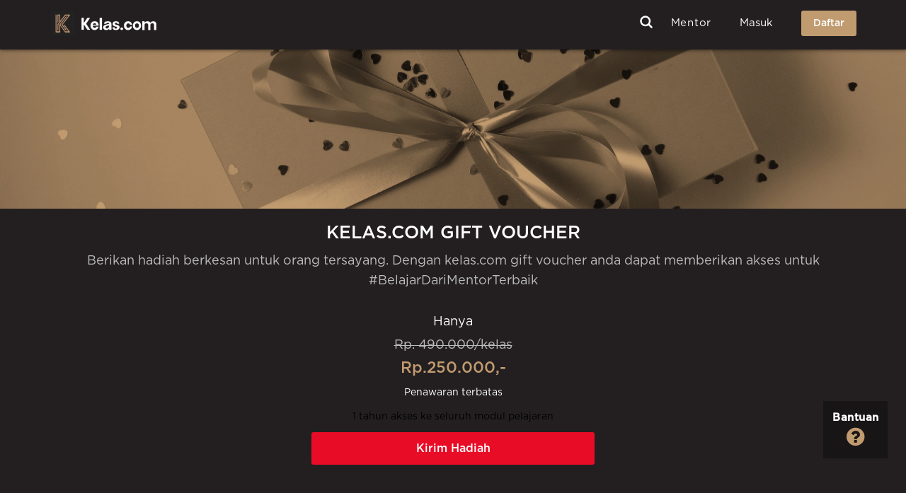

--- FILE ---
content_type: text/html; charset=UTF-8
request_url: https://kelas.com/giving/ernestprakasa
body_size: 12370
content:
<!DOCTYPE html>
<html lang="en">
<head>

  <title>Kirim Hadiah</title>

  <meta charset="utf-8">
  <!--[if IE]><meta http-equiv='X-UA-Compatible' content='IE=edge,chrome=1'><![endif]-->
  <meta name="google-signin-client_id" content="189497332200-8ti9gh3d8g026nmjdlnesqkhf08o6a5i.apps.googleusercontent.com">
  <meta name="viewport" content="width=device-width, initial-scale=1, maximum-scale=1">
  <meta name="google" content="notranslate">
  <meta name="description" content="Belajar online lebih mudah hanya dari 1 platform kelas.com, mulai dari bootcamp hingga upskill beragam topik.
  Cukup satu platform kelas.com untuk belajar beragam topik upskill hingga bootcamp.">
  <meta name="csrf-token" content="Lns5XDjHYXxGk5FMRv7RczzKzg4A5i2r5Y8YpjhI">

  
  <meta property='og:title' content="Kirim Hadiah"/>
  <meta property='og:description' content='Belajar online lebih mudah hanya dari 1 platform kelas.com, mulai dari bootcamp hingga upskill beragam topik.
  Cukup satu platform kelas.com untuk belajar beragam topik upskill hingga bootcamp.'/>


  <style>
    .text-white{
      color: white !important;
    }
    .hidden {
      display: none;
    }

    .list-class-search {
      font-size:25px;
      font-weight: 700;
    }

    .uppercase-text {
				text-transform: uppercase;
    }

    .img-class-search {
      width:100px;
      height:100px;
    }

    .label-class-search {
        font-size:12px;
        padding:4px 8px;
      }

    #container-search {
      width:80%;
    }

    #list-class {
      padding:20px;
    }

    .skeleton-loader {
        animation: loading 3s infinite;
    }

    @keyframes  loading {
        0% {
            opacity: 0.2;
        }
        50% {
          opacity: 0.8;
        }
        100% {
            opacity: 0.2;
        }
    }

    @media  only screen and (max-width: 700px) {
      .list-class-search {
        font-size:16px;
        font-weight: 600;
      }

      #list-class {
        padding:20px 15px;
      }

      .img-class-search {
        width:80px;
        height:80px;
      }

      .label-class-search {
        font-size:10px;
        padding:3px 6px;
      }

      #container-search {
        width:90%;
      }
    }

    @media  only screen and (max-width: 400px) {
      .list-class-search {
        font-size:13px;
        display: block;
      }

      .img-class-search {
        width:50px;
        height:50px;
        display: hidden;
      }

      #container-search {
        width:95%;
      }
    }
  </style>
  
  <!-- Google Tag Manager -->
  <!-- <script>
    (function(w,d,s,l,i){w[l]=w[l]||[];w[l].push({'gtm.start':
    new Date().getTime(),event:'gtm.js'});var f=d.getElementsByTagName(s)[0],
    j=d.createElement(s),dl=l!='dataLayer'?'&l='+l:'';j.async=true;j.src=
    'https://www.googletagmanager.com/gtm.js?id='+i+dl;f.parentNode.insertBefore(j,f);
    })(window,document,'script','dataLayer','GTM-W5KNNW3');
  </script> -->
  <!-- End Google Tag Manager -->

  <!-- Google Tag Manager (PRAKERJA) -->
  <script>(function(w,d,s,l,i){w[l]=w[l]||[];w[l].push({'gtm.start':
  new Date().getTime(),event:'gtm.js'});var f=d.getElementsByTagName(s)[0],
  j=d.createElement(s),dl=l!='dataLayer'?'&l='+l:'';j.async=true;j.src=
  'https://www.googletagmanager.com/gtm.js?id='+i+dl;f.parentNode.insertBefore(j,f);
  })(window,document,'script','dataLayer','GTM-K6J96B2');</script>
  <!-- End Google Tag Manager (PRAKERJA) -->

  
    <!-- CSS -->
    <link rel="stylesheet" href="https://kelas.com/themes/default/kelas-css/bootstrap.min.css" />
    <link rel="stylesheet" href="https://kelas.com/themes/default/kelas-css/font-icons.css" />
    <link rel="stylesheet" href="https://kelas.com/themes/default/kelas-css/swiper.min.css" />
    <link rel="stylesheet" href="https://kelas.com/themes/default/kelas-css/sliders.min.css?1" />
    <link rel="stylesheet" href="https://kelas.com/themes/default/kelas-css/style.css?1001" />

    <!-- Favicons -->
    <link rel="shortcut icon" type="image/png" href="https://kelas.com/themes/default/img/icons/favicon.ico"/>
    <link rel="apple-touch-icon" href="https://kelas.com/themes/default/img/icons/apple-icon.png" />
    <link rel="apple-touch-icon" sizes="57x57" href="https://kelas.com/themes/default/img/icons/apple-icon-57x57.png" />
    <link rel="apple-touch-icon" sizes="60x60" href="https://kelas.com/themes/default/img/icons/apple-icon-60x60.png" />
    <link rel="apple-touch-icon" sizes="72x72" href="https://kelas.com/themes/default/img/icons/apple-icon-76x76.png" />
    <link rel="apple-touch-icon" sizes="76x76" href="https://kelas.com/themes/default/img/icons/apple-icon-76x76.png" />
    <link rel="apple-touch-icon" sizes="114x114" href="https://kelas.com/themes/default/img/icons/apple-icon-114x114.png" />
    <link rel="apple-touch-icon" sizes="120x120" href="https://kelas.com/themes/default/img/icons/apple-icon-120x120.png" />
    <link rel="apple-touch-icon" sizes="144x144" href="https://kelas.com/themes/default/img/icons/apple-icon-144x144.png" />
    <link rel="apple-touch-icon" sizes="152x152" href="https://kelas.com/themes/default/img/icons/apple-icon-152x152.png" />
    <link rel="apple-touch-icon" sizes="180x180" href="https://kelas.com/themes/default/img/icons/apple-icon-180x180.png" />

    <link rel="icon" type="image/png" sizes="36x36" href="https://kelas.com/themes/default/img/icons/android-icon-36x36.png">
    <link rel="icon" type="image/png" sizes="48x48" href="https://kelas.com/themes/default/img/icons/android-icon-48x48.png">
    <link rel="icon" type="image/png" sizes="72x72" href="https://kelas.com/themes/default/img/icons/android-icon-72x72.png">
    <link rel="icon" type="image/png" sizes="96x96" href="https://kelas.com/themes/default/img/icons/android-icon-96x96.png">
    <link rel="icon" type="image/png" sizes="144x144" href="https://kelas.com/themes/default/img/icons/android-icon-144x144.png">
    <link rel="icon" type="image/png" sizes="192x192" href="https://kelas.com/themes/default/img/icons/android-icon-192x192.png">

    <link rel="apple-touch-icon-precomposed" href="https://kelas.com/themes/default/img/icons/apple-icon-precomposed.png" />

  
  <!-- Facebook Pixel Code -->
  <script>
    !function(f,b,e,v,n,t,s)
    {if(f.fbq)return;n=f.fbq=function(){n.callMethod?
    n.callMethod.apply(n,arguments):n.queue.push(arguments)};
    if(!f._fbq)f._fbq=n;n.push=n;n.loaded=!0;n.version='2.0';
    n.queue=[];t=b.createElement(e);t.async=!0;
    t.src=v;s=b.getElementsByTagName(e)[0];
    s.parentNode.insertBefore(t,s)}(window, document,'script',
    'https://connect.facebook.net/en_US/fbevents.js');
    fbq('init', '2209275416012565');
    fbq('track', 'PageView');
  </script>
  <noscript><img height="1" width="1" style="display:none"
    src="https://www.facebook.com/tr?id=2209275416012565&ev=PageView&noscript=1"
  /></noscript>
  <!-- End Facebook Pixel Code -->

  <!-- Hotjar Tracking Code for www.kelas.com -->
  <script>
      (function(h,o,t,j,a,r){
          h.hj=h.hj||function(){(h.hj.q=h.hj.q||[]).push(arguments)};
          h._hjSettings={hjid:979741,hjsv:6};
          a=o.getElementsByTagName('head')[0];
          r=o.createElement('script');r.async=1;
          r.src=t+h._hjSettings.hjid+j+h._hjSettings.hjsv;
          a.appendChild(r);
      })(window,document,'https://static.hotjar.com/c/hotjar-','.js?sv=');
  </script>

  <!-- Tiktok Pixel Code -->
  <script>
    !function (w, d, t) {
      w.TiktokAnalyticsObject=t;var ttq=w[t]=w[t]||[];
      ttq.methods=["page","track","identify","instances","debug","on","off","once","ready","alias","group","enableCookie","disableCookie"],ttq.setAndDefer=function(t,e){t[e]=function(){t.push([e].concat(Array.prototype.slice.call(arguments,0)))}};
      for(var i=0;i<ttq.methods.length;i++)ttq.setAndDefer(ttq,ttq.methods[i]);ttq.instance=function(t){for(var e=ttq._i[t]||[],n=0;n<ttq.methods.length;n++)ttq.setAndDefer(e,ttq.methods[n]);return e},ttq.load=function(e,n){var i="https://analytics.tiktok.com/i18n/pixel/events.js";
      ttq._i=ttq._i||{},ttq._i[e]=[],ttq._i[e]._u=i,ttq._t=ttq._t||{},ttq._t[e]=+new Date,ttq._o=ttq._o||{},ttq._o[e]=n||{};
      var o=document.createElement("script");
      o.type="text/javascript",o.async=!0,o.src=i+"?sdkid="+e+"&lib="+t;
      var a=document.getElementsByTagName("script")[0];a.parentNode.insertBefore(o,a)};
      ttq.load('C27MTKQQV140ORDI0H1G');
      ttq.page();
    }(window, document, 'ttq');
  </script>
  	<style>[wire\:loading] {display: none;}[wire\:offline] {display: none;}[wire\:dirty]:not(textarea):not(input):not(select) {display: none;}</style>
  <!-- End Tiktok Pixel Code -->
</head>
<body oncontextmenu="return false;" class="relative grid-1440">
  <!-- New Google Tag Manager (noscript) -->
  <!-- <noscript>
    <iframe src="https://www.googletagmanager.com/ns.html?id=GTM-W5KNNW3" height="0" width="0" style="display:none;visibility:hidden"></iframe>
  </noscript> -->
  <!-- End Google Tag Manager (noscript) -->

  <!-- Google Tag Manager (noscript) (PRAKERJA) -->
  <noscript>
    <iframe src="https://www.googletagmanager.com/ns.html?id=GTM-K6J96B2" height="0" width="0" style="display:none;visibility:hidden"></iframe>
  </noscript>
  <!-- End Google Tag Manager (noscript) (PRAKERJA) -->

    <main class="main-wrapper">
    <header>
      
            <!-- Fullscreen login -->
      <div class="login-wrap">
        <div class="login-inner container">
                      <div class="login-block" style="top:80px;">
              <div class="login-field-holder">
                <div id="login-alert-box" class="auth-alert-box"></div>
                <form action="https://kelas.com/login" method="post" class="login-form" id="form-data-login">
                  <input type="hidden" name="_token" value="Lns5XDjHYXxGk5FMRv7RczzKzg4A5i2r5Y8YpjhI">
                  <input type="hidden" name="l" class="l-input" value="">
                  <div class="row">
                    <div class="col-sm-12">
                    <h5>Masuk ke akun anda</h5>
                    </div>
                  </div>
                  <div class="row">
                    <div class="col-sm-12">
                      <label>Email</label>
                      <input id="login_email" type="text" name="email" class="form-control main-login-input">
                    </div>
                  </div>
                  <div class="row">
                    <div class="col-sm-12">
                      <div class="password-holder">
                      <label>Password</label>
                      <input id="login_password" type="password" name="password" class="form-control password main-login-password"><span class="password-icon"><i class="fa fa-eye"></i></span>
                      </div>
                    </div>
                  </div>
                  <br>
                                                      <div class="row">
                    <div class="col-sm-7 pt-10">
                      <a href="#" class="nav-forgot forgot-trigger">Lupa Password?</a>
                    </div>
                    <div class="col-sm-5">
                      <input id="login_button" type="button" class="btn btn-block btn-auth-submit" value="Masuk" data-target="#form-data-login" data-alert="#login-alert-box">
                    </div>
                  </div>
                </form>

                <div class="row mt-10">
                  <div class="col-sm-12 clear">
                    <p>Atau</p>
                    <hr/>
                  </div>
                </div>
                <div class="row">
                  <div class="col-sm-12">
                    
                    <a href="https://kelas.com/auth/facebook?nextPage=https%3A%2F%2Fkelas.com%2Fgiving%2Fernestprakasa" class="fb-login full-input btn btn-block btn-blue">
                      Masuk Dengan Facebook
                    </a>
                    
                  </div>
                </div>
                

                <i class="ui-close login-close" id="login-close"></i>
              </div>
            </div>
                  </div>
      </div> <!-- end fullscreen login -->
      
      <!-- Fullscreen forgot -->
      <div class="forgot-wrap">
        <div class="forgot-inner container">
          <div class="forgot-block">
            <div class="forgot-field-holder">
              <div id="forgotpwd-alert-box" class="auth-alert-box"></div>
              <form action="https://kelas.com/forgotpwd" method="post" class="login-form" id="form-data-forgotpwd">
                <input type="hidden" name="_token" value="Lns5XDjHYXxGk5FMRv7RczzKzg4A5i2r5Y8YpjhI">
                <div class="row">
                  <div class="col-sm-12">
                  <h5>Reset password</h5>
                  </div>
                </div>
                <div class="row">
                  <div class="col-sm-12">
                    <label>Email</label>
                    <input type="text" name="email" class="form-control main-forgot-input">
                  </div>
                  
                  <div class="col-sm-12">
                    <div class="g-recaptcha" style="transform: scaleX(0.93) scaleY(0.9); transform-origin:0 0;" data-sitekey="6Lc3TIAUAAAAADtphgfj72ruGG2qEnZTkar0vq7A"></div>
                  </div>
                </div>
                <div class="row">
                  <div class="col-sm-12">
                    
                    <input type="button" class="btn btn-block btn-auth-submit" value="Kirim Email Reset" data-target="#form-data-forgotpwd" data-alert="#forgotpwd-alert-box">
                  </div>
                </div>
              </form>

              <script src="https://www.google.com/recaptcha/api.js" async defer></script>
              <i class="ui-close forgot-close" id="forgot-close"></i>
            </div>
          </div>
        </div>
      </div> <!-- end fullscreen forgot -->

      <!-- Fullscreen signup -->
      <div class="signup-wrap">
        <div class="signup-inner container">
          <div class="signup-block">
            <div class="signup-field-holder">
              <div id="signup-alert-box" class="auth-alert-box"></div>
              <form action="https://kelas.com/signup" method="post" class="login-form">
                <div class="row">
                  <div class="col-sm-12">
                  <h5>Daftar dan nikmati pengalaman belajar yang belum pernah kamu rasakan sebelumnya</h5>
                  </div>
                </div>
                <div class="row">
                  <div class="col-sm-12">
                    <label>Email</label>
                    <input type="text" name="email" class="form-control main-signup-input">
                  </div>
                </div>
                <div class="row">
                  <div class="col-sm-12">
                    <div class="password-holder">
                    <label>Password</label>
                    <input type="password" name="password" class="form-control password main-signup-input"><span class="password-icon"><i class="fa fa-eye"></i></span>
                    </div>
                  </div>
                </div>
                <div class="row">
                  <div class="col-sm-12">
                    <p>Dengan mendaftar, Saya setuju dengan <a href="https://kelas.com/term-condition">Term &amp; Conditions</a> dan <a href="https://kelas.com/privacy-policy">Kebijakan Privasi</a></p>
                  </div>
                </div>
                <div class="row">
                  <div class="col-sm-12">
                    <input type="button" class="btn btn-block btn-auth-submit-signup" value="Daftar" data-target="#form-data-signup" data-alert="#signup-alert-box">
                  </div>
                </div>
              </form>
              <i class="ui-close signup-close" id="signup-close"></i>
            </div>
          </div>
        </div>
      </div> <!-- end fullscreen signup -->

      <!-- Fullscreen start class -->
      <div id="startclass-wrap" class="startclass-wrap">
        <div class="startclass-inner container">
          <div class="startclass-block">
            <div class="startclass-field-holder">
              <div id="auth-alert-box" class="auth-alert-box"></div>

              <form action="https://kelas.com/auth/check" method="post" class="login-form" id="form-data-auth">
                <div class="row">
                  <div class="col-sm-12">
                  <h5>Kelas Anda Telah Menunggu</h5>
                    <p>Daftar untuk memulai, tinggal selangkah lagi.</p>
                  </div>
                </div>
                <div class="row">
                  <div class="col-sm-12">
                    <label>Email</label>
                    <input type="text" name="email" class="form-control main-startclass-input">
                  </div>
                </div>
                <div class="row">
                  <div class="col-sm-12">
                    <input type="button" class="btn btn-block btn-auth-check" value="Lanjutkan Dengan Email" data-target="#form-data-auth" data-alert="#auth-alert-box">
                  </div>
                </div>
              </form>
              <i class="ui-close startclass-close" id="startclass-close"></i>
            </div>
          </div>
        </div>
      </div> <!-- end fullscreen start class -->
            
            
                <style>
  .btn-subs {
    position: absolute;
    bottom: 35%;
    right: 11%;
    width: 8%;
    height: 34%;
    border: none;
    border-radius: 28px;
    padding: 0.8% 0 0.4% 0;
  }

  .btn-subs-mobile {
    position: absolute;
    bottom: 29%;
    right: 11%;
    width: 30%;
    height: 40%;
    border: none;
    border-radius: 28px;
    padding: 0.8% 0 0.4% 0;
  }
  @media  screen and (min-width: 2133px) {
    .landing-nav {
      height: 21.5% !important;
    }
    .login-block{
      margin-top:10% !important;
    }
  }
  @media  screen and (min-width: 2400px) {
    .landing-nav {
      height: 21% !important;
    }
    .login-block{
      margin-top:11% !important;
    }
  }
  @media  screen and (min-width: 2560px) {
    .landing-nav {
      height: 20.5% !important;
    }
    .login-block{
      margin-top:12% !important;
    }
  }
  @media  screen and (max-width: 1025px) {
    .landing-nav {
      height: 15% !important;
    }
    .login-block{
      margin-top:8% !important;
    }
  }
  .ul-kategori-menu {
      padding-bottom: 3%;
  }
</style>
<nav class="navbar navbar-static-top">
  <div class="navigation landing-nav" id="sticky-nav" style="">
    
    <div class="container relative">
      <div class="row">
        <div class="navbar-header">
          <!-- Logo -->
          <div class="logo-container">
            <div class="logo-wrap">
              <a  href="https://kelas.com"  >
                <img class="logo-dark" src="https://kelas.com/themes/default/kelas-img/logo_dark_new.png" style="max-height:42px" alt="logo">
              </a>

                          </div>
          </div>
          <p class="hidden-md hidden-lg" style="cursor:pointer;margin-top:20px;margin-right:60px;position: absolute;top:0;right:0;" onclick="showModalSearch()">
            <svg xmlns="http://www.w3.org/2000/svg" fill="none" viewBox="0 0 24 24" stroke-width="3" stroke="currentColor" style="width:20px;cursor:pointer;color:white;">
              <path stroke-linecap="round" stroke-linejoin="round" d="M21 21l-5.197-5.197m0 0A7.5 7.5 0 105.196 5.196a7.5 7.5 0 0010.607 10.607z" />
            </svg>
          </p>
          <button type="button" class="navbar-toggle collapsed" data-toggle="collapse" data-target="#navbar-collapse">
            <span class="sr-only">Toggle navigation</span>
            <span class="icon-bar"></span>
            <span class="icon-bar"></span>
            <span class="icon-bar"></span>
          </button>
        </div> 
        <!-- end navbar-header -->

                
                      <div class="nav-wrap right" style="position: relative">
              <div class="collapse navbar-collapse text-center" id="navbar-collapse">
                <ul class="nav navbar-nav navbar-right">
            
                                      <li style="width:60px;" class="hidden-xs hidden-sm">
                      <p style="cursor:pointer; margin-top:4px; " onclick="showModalSearch()">
                        <svg xmlns="http://www.w3.org/2000/svg" fill="none" viewBox="0 0 24 24" stroke-width="3" stroke="currentColor" style="width:20px;cursor:pointer;color:white;">
                          <path stroke-linecap="round" stroke-linejoin="round" d="M21 21l-5.197-5.197m0 0A7.5 7.5 0 105.196 5.196a7.5 7.5 0 0010.607 10.607z" />
                        </svg>
                      </p>
                    </li>
                    
                    <li>
                      <a style="color: white;" href="https://kelas.com#mentor">Mentor</a>
                    </li>
                    
                    
                    <li class="lainnya-dropdown-mobile hidden-lg hidden-md">
                      <a href="#lainnya-menu" style="color: white;" id="navMenulainnya" class="a-lainnya" style="font-weight:700;" data-toggle="collapse" aria-expanded="false">
                          Lainnya
                          <i class="fa fa-caret-down pull-right" aria-hidden="false" style="color:#fff;"></i>
                      </a>
                      <ul class="collapse ul-lainnya ul-kategori-menu" id="lainnya-menu">
                          <li><p><a class="white" style="font-size:16px" href="https://kelas.work/bootcamp">Bootcamp</a></p></li>
                          <li><p><a class="white" style="font-size:16px" href="https://kelas.work">Kelas.work</a></p></li>
                          <li><p><a class="white" style="font-size:16px" href="https://kelas.work/affiliate">Webinar</a></p></li>
                          <li><p><a class="white" style="font-size:16px" href="https://kelas.center">Kelas for Business</a></p></li>
                          <li><p><a class="white" style="font-size:16px" href="https://kelas.work/affiliate">Affiliate</a></p></li>
                          <li><p><a class="white" style="font-size:16px" href="https://kelas.work/minatbakat">Tes Minat Bakat</a></p></li>
                      </ul>
                    </li>
            
                                          <li class="hidden-lg hidden-md">
                        <a style="color: white;" id="link_login" href="https://kelas.com/signin">Masuk</a>
                      </li>
              
                      <li class="hidden-lg hidden-md">
                        <a id="link_register#" href="https://kelas.com/signup" class="btn mt-sml-20">Daftar</a>
                      </li>
                                                
                  <li class="hidden-lg hidden-md mobile-menu-social">
                    <p>Ikuti kami di</p>
                    <div class="social-icons nobase">
                      <a href="https://www.facebook.com/KelasOfficial/" target="_blank"><i class="fa fa-facebook"></i></a>
                      <a href="https://www.instagram.com/kelas_official/?hl=en" target="_blank"><i class="fa fa-instagram"></i></a>
                      <a href="https://www.youtube.com/channel/UCXlwCB3DJtSsJkEfvGRJhAQ?view_as=subscriber" target="_blank"><i class="fa fa-youtube-play"></i></a>
                    </div>
                  </li>
            
                                    <!-- Nav right -->
                  <li class="nav-right hidden-sm hidden-xs">
                    <ul>
                                          <li class="nav-login-wrap hidden-sm hidden-xs">
                        <a href="#" style="color: white;" class="nav-login login-trigger">
                          Masuk
                        </a>
                      </li>
                      <li class="hidden-sm hidden-xs">
                        <a href="https://kelas.com/signup" class="btn">
                          Daftar
                        </a>
                      </li>
                                        </ul>
                  </li>
                              
                
                </ul> <!-- end menu -->
            
              </div> <!-- end collapse -->
            </div>
                  
      </div> <!-- end row -->

    </div> <!-- end container -->
  </div> <!-- end navigation -->
</nav> <!-- end navbar -->      
      <div id="modalSearch" class="hidden"  style="position: fixed;top:0;left:0;width:100%;height:100%;z-index:99999;overflow: auto;">
        <div  style="width:100%;height:100%;background:black;opacity:90%;"></div>
        <div style="position:absolute;top:0;left:0;display:flex;justify-content:center;align-items:center;width:100%;height:100%;">
            <div id="container-search" style="background:#231f20;height:auto;max-height:80%;position: relative;padding:20px;">
              <div style="overflow-x:hidden;width:100%;height:100%;">
                <div onclick="showModalSearch()">
                  <svg  xmlns="http://www.w3.org/2000/svg" viewBox="0 0 24 24" fill="currentColor" style="width:35px;border-radius:50%;color:#C09A6F;position:absolute;top:0;right:0;margin-top:-20px;background:white;margin-right:-10px">
                    <path fill-rule="evenodd" d="M12 2.25c-5.385 0-9.75 4.365-9.75 9.75s4.365 9.75 9.75 9.75 9.75-4.365 9.75-9.75S17.385 2.25 12 2.25zm-1.72 6.97a.75.75 0 10-1.06 1.06L10.94 12l-1.72 1.72a.75.75 0 101.06 1.06L12 13.06l1.72 1.72a.75.75 0 101.06-1.06L13.06 12l1.72-1.72a.75.75 0 10-1.06-1.06L12 10.94l-1.72-1.72z" clip-rule="evenodd" />
                  </svg>
                </div>
                
                <div style="z-index:9999;overflow: auto;height:auto;" >
                  <div style="width:100%;height:auto;">
                    <div style="position: relative;width;100%;">
                      <input type="text" id="searchClass" name="searchClass" class="form-control" autocomplete="off" placeholder="Cari kelas" style="border:2px solid #C09A6F;"/>
                      <div class="hidden" style="position: absolute;top:0;right:0;margin-right:8px;height:100%;margin-top:8px;margin-right:20px;" id="preloader-search">
                          <img src="https://kelas.com/preloader/preloader.gif" alt="preloader" width="25" style="border-radius:5px;"/>
                      </div>
                    </div>
                    <div style="background:white;width:100%;height:auto;overflow: auto;border-radius:4px;" id="class-list">
                      
                    </div>
                  </div>
                </div>
  
              </div>
            </div>
        </div>
      </div>

      <script>
        function showModalSearch() {
          let modalSearch = document.getElementById('modalSearch');
          let searchClass = document.getElementById('searchClass');
          let classList = document.getElementById('class-list');

          searchClass.value = '';
          classList.innerHTML = '';
          modalSearch.classList.toggle('hidden');
        }
      </script>
      <script src='https://www.google.com/recaptcha/api.js' async defer></script>
      <script src="https://apis.google.com/js/platform.js" async defer></script>
    </header>

    
    
    <section class="section-wrap banner-gift bg-img mb-20" style="height: 225px;">
    <div class="container">
      <div class="row ">

        <div class="col-md-6 col-sm-6 hidden-xs bg-freetrial">

        </div>

        <div class="col-md-6  col-sm-6 animated-left banner-top">
          
        </div>
      </div>
    </div>
  </section> <!-- end banner features -->


  <div class="container">

    <div class="row mt-xsm-40 mb-xsm-30 text-center animated-left mb-20">
      
      <div class="col-md-12 animated-xxleft">
        <h2 class="heading white mb-10">KELAS.COM GIFT VOUCHER</h2>
        <p class="lead mb-30">Berikan hadiah berkesan untuk orang tersayang. Dengan kelas.com gift voucher anda dapat memberikan akses untuk #BelajarDariMentorTerbaik</p>
      </div>
      

      
      <p class="lead white">Hanya</p>
      <p class="lead linethrough">Rp. 490.000/kelas</p>
      <h3>Rp.250.000,-</h3>
      <p style="color:white">Penawaran terbatas</p>
      <p>1 tahun akses ke seluruh modul pelajaran</p>

      <div class="col-md-12 hidden-xs animated-xxright">
        <a href="https://kelas.com/gift-checkout/4" class="btn btn-lg btn-lg-block btn-red mb-10" style="width: 400px;"><span>Kirim Hadiah</span></a>
      </div>

      <div class="col-md-12 hidden-lg hidden-md hidden-sm animated-xxbottom">
        <a href="https://kelas.com/gift-checkout/4" class="btn btn-lg btn-mdm-block btn-red"><span>Kirim Hadiah</span></a>
        <p class="mt-10 hidden-sm hidden-xs">Atau</p>
        <a href="https://kelas.com#mentor" class="hidden-sm hidden-xs">Temukan Mentormu</a>
      </div>
    </div>

  </div>

  


  
</section> <!-- end Showcases Slider -->

<footer class="footer">
    <div class="container">
      <div class="hidden-md hidden-lg">
        <div class="container ">
            <div  style="display:flex; align-items:center; justify-content:space-between;">
                <div>
                    <img class="hidden-md hidden-lg logo-dark" loading="lazy" style="width:100px; height: auto; max-height:none" src="https://kelas.com/themes/default/kelas-img/logo_dark_new.png" width="200px" height="64px" alt="logo">
                </div>
                <div style="min-width:110px;">
                    <span class="">
                        <a title="instagram" id="lnkInstagramKelasWork" target="_blank" href="https://www.instagram.com/kelas.work/">
                            <i class="fa fa-instagram fa-lg" style="color:white;font-size:30px;" aria-hidden="true"></i>
                        </a>
                    </span>
                    <span class="" style="padding-left:5%;">
                        <a title="youtube" target="_blank" href="https://www.youtube.com/channel/UCl5QPMmGsoeuF9mit7ZKZXA?view_as=subscriber" id="lnkYoutubeKelasWork">
                            <i class="fa fa-youtube-play fa-lg" style="color:white;font-size:30px;" aria-hidden="true"></i>
                        </a>
                    </span>
                    <span class="" style="padding-left:5%;">
                        <a href="https://www.facebook.com/Kelas.Work" id="lnkFacebookKelasWork" target="_blank" title="Facebook">
                            <i class="fa fa-facebook-official fa-lg" style="color:white;font-size:30px;" aria-hidden="true"></i>
                        </a>
                    </span>
                </div>

            </div>
        </div>
        <div class="mt-20" style="border-bottom:1px solid white; border-top: 1px solid #F8F7F3;">
            <center class="container" style="padding:16px;">
                <p style="font-weight: 700;font-size: 14px;line-height: 18px;margin:0px;color:white">
                    HUBUNGI KAMI
                </p>
                <p style="margin:0px; font-size:10px; line-height:16px;color:white">
                    Senin - Jumat | 09.00 - 18.00
                </p>
                <a href="https://wa.me/6285881486280">
                <div style="display:flex;align-items:center;margin-bottom:7px;justify-content:center;margin-top:10px;">
                    <i class="fa fa-whatsapp fa-lg" style="color:#c19b70;"></i>
                    <p style="margin:0px 0px 0px 10px;color:#c19b70;">
                      085881486280
                    </p>
                  </div>
                </a>
                <div style="display:flex; justify-content:center; margin-top:-6px;" class="">
                    <div style="display:grid; align-items:center;">
                        <i style="width:14px; height:auto; color:#c19b70;font-size:16px;" class="fa fa-envelope-o" aria-hidden="false"></i>
                    </div>
                    <div>
                        <a style="margin-top:0px;margin-left:10px;" id="lnkHelpCustomerSupport" href="/cdn-cgi/l/email-protection#a5d6d0d5d5cad7d1e5cec0c9c4d68bc6cac8"><span class="__cf_email__" data-cfemail="493a3c3939263b3d09222c25283a672a2624">[email&#160;protected]</span></a>
                    </div>
                </div>
            </center>
        </div>
        <div class="mt-30 container" style="text-align: left">
            <li class="produk1-dropdown-mobile" style="list-style:none;">
                <div href="#produk-menu-mobile" id="navMenuproduk" class="a-produk-mobile" data-toggle="collapse" aria-expanded="false">
                    <a href="javascript:;"  style="font-weight:700;color:white" class="white-broke" >
                        PRODUK
                        <i class="fa fa-caret-down pull-right" aria-hidden="true" style="color:#fff;"></i>
                    </a>
                </div>
                <ul class="collapse ul-produk1-mobile" id="produk-menu-mobile">
                    <li class="mt-20"><a href="https://kelas.work" id="lnkLihatSemuaKelas"><p class="navbar-hover" style="font-size:14px; color:#F8F7F3">Kelas.work<span style="color:#FFA62B;"></span></p></a></li>
                    <li class="mt-10"><a href="https://kelas.com/prakerja/schema/catalog" id="navHomePagePrakerja"><p class="navbar-hover" style="font-size:14px; color:#F8F7F3">Prakerja<span style="color:#FFA62B;"></span></p></a></li>
                    <li class="mt-10"><a href="https://kelas.work/bootcamp" id="navHomePageBootcamp"><p class="navbar-hover" style="font-size:14px; color:#F8F7F3">Bootcamp</p></a></li>
                    <li class="mt-10"><a href="https://kelas.center" id="navHomePageKelascorp"> <p class="navbar-hover" style="font-size:14px; color:#F8F7F3">Kelas for Business</p></a></li>
                </ul>
            </li>
            <li class="bantuan1-dropdown-mobile" style="list-style:none;margin-top:15px">
              <div href="#bantuan-menu-mobile" id="navMenubantuan" class="a-bantuan-mobile" data-toggle="collapse" aria-expanded="false">
                  <a href="javascript:;"  style="font-weight:700;color:white" class="white-broke" >
                      BANTUAN
                      <i class="fa fa-caret-down pull-right" aria-hidden="true" style="color:#fff;"></i>
                  </a>
              </div>
              <ul class="collapse ul-bantuan1-mobile" id="bantuan-menu-mobile">
                <li class="mt-20"><a href="https://kelas.com/bantuan" id="lnkHelpCenter"><p class="navbar-hover" style="font-size:14px; color:#F8F7F3">Bantuan Layanan</p></a></li>
                <li class="mt-10"><a href="https://kelas.com/verify/certificate" id="lnkVerifikasiSertifikatRaport"><p class="navbar-hover" style="font-size:14px; color:#F8F7F3">Verifikasi Sertifikat</p></a></li>
                <li class="mt-10"><a href="https://kelas.com/term-condition" id="lnkTermsCondition"><p class="navbar-hover" style="font-size:14px; color:#F8F7F3">Syarat & Ketentuan<span style="color:#FFA62B;"></span></p></a></li>
                <li class="mt-10"><a href="https://kelas.com/privacy-policy" id="lnkPrivacyPolicy"><p class="navbar-hover" style="font-size:14px; color:#F8F7F3">Kebijakan Privasi<span style="color:#FFA62B;"></span></p></a></li>
              </ul>
            </li>
            <li class="lainnya1-dropdown-mobile" style="list-style:none;margin-top:15px">
              <div href="#lainnya-menu-mobile" id="navMenulainnya" class="a-lainnya-mobile" data-toggle="collapse" aria-expanded="false">
                  <a href="javascript:;"  style="font-weight:700;color:white" class="white-broke" >
                      LAINNYA
                      <i class="fa fa-caret-down pull-right" aria-hidden="true" style="color:#fff;"></i>
                  </a>
              </div>
              <ul class="collapse ul-lainnya1-mobile" id="lainnya-menu-mobile">
                <li class="mt-20"><a href="https://kelas.com/about-us" id="lnkAboutUs"><p class="navbar-hover" style="font-size:14px; color:#F8F7F3">Tentang Kami<span style="color:#FFA62B;"></span></p></a></li>
                <li class="mt-10"><a href="https://kelas.com/careers" id="lnkAboutUs"><p class="navbar-hover" style="font-size:14px; color:#F8F7F3">Careers<span style="color:#FFA62B;"></span></p></a></li>
                <li class="mt-10"><a href="https://forms.gle/4EemKr3vBo8WrdMV9" id="lnkAboutUs"><p class="navbar-hover" style="font-size:14px; color:#F8F7F3">Request Mentor<span style="color:#FFA62B;"></span></p></a></li>
                <li class="mt-10"><a href="https://kelas.work/blogs" id="lnkAboutUs"><p class="navbar-hover" style="font-size:14px; color:#F8F7F3">Blog<span style="color:#FFA62B;"></span></p></a></li>
              </ul>
            </li>
        </div>
        <div style="padding:20px 65px;margin-top:20px;">
            <div class="footer-secured-ssl hidden-md hidden-lg" style="justify-content:center;display:flex; align-items:center;">
                <i class="fa fa-lock" style="color:#c19b70;font-size:20px;"></i><span style="color:#c19b70;margin:0px;font-size:16px">
                    
                    Secured With SSL
                </span>
            </div>
        </div>
      </div>
      <div class="footer-widgets hidden-sm hidden-xs">
        <div class="row">

          <div class="col-md-3 col-sm-12 col-xs-12 animated-xxleft">
            <div class="widget footer-logo" style="max-height:55px">
              <img src="https://kelas.com/themes/default/kelas-img/logo_dark_new.png" style="max-height: 42px" alt="">
            </div>
            <div class="widget footer-about-us">
              <p class="mb-20 mb-sml-0" style="font-style: italic; color:white">Kelas.com adalah platform edukasi online dimana kamu bisa belajar dari para mentor terbaik di bidangnya.</p>
            </div>
            <div class="footer-secured-ssl hidden-sm hidden-xs">
              <i class="fa fa-lock"></i> Secured With SSL
            </div>
          </div> <!-- end footer left -->

          <div class="col-md-9 col-sm-12 col-xs-12" style="padding-left: 0; padding-right:0">
            <div class="row footer-follow hidden-sm hidden-xs" style="border-bottom:1px solid #BBB9B9;padding-bottom:20px">
              <div class="col-md-8 col-sm-8 col-xs-12 animated-xxtop" style="padding: 0">
                <div class="widget">
                  <p class="lead" style="color: white">Ikuti kami di laman sosial media berikut</p>
                </div>
              </div>
              <div class="col-md-4 col-sm-4 col-xs-12 animated-xxtop" style="padding: 0; text-align:right">
                <div class="footer-socials">
                  <div class="social-icons nobase">
                    <a href="https://www.instagram.com/kelas_official/?hl=en" target="_blank"><i class="fa fa-instagram"  style="color: white"></i></a>
                    <a href="https://www.youtube.com/channel/UCXlwCB3DJtSsJkEfvGRJhAQ?view_as=subscriber" target="_blank"><i class="fa fa-youtube-play"  style="color: white"></i></a>
                    <a href="https://www.facebook.com/KelasOfficial/" target="_blank"><i class="fa fa-facebook-official" style="color: white"></i></a>
                  </div>
                </div>
              </div>
            </div>


            <div class="row">
              
              <div class="col-xs-12 col-sm-12 col-lg-3 col-xl-3 col-md-3" style="padding-left: 0; padding-right:0">
                <div class="widget no-box margin-produk" >
                  <h5 class="widget-title">PRODUK</h5>
                  <ul class="thumbnail-widget">
                      <li>
                          <div class="thumb-content" style="margin-top:24px;"><a href="https://kelas.work" id="lnkLihatSemuaKelas"><p class="navbar-hover" style="font-size:14px; color:#F8F7F3">Kelas.work<span style="color:#FFA62B;"></span></p></a></div>
                      </li>
                      
                      <li>
                          <div class="thumb-content"><a href="https://kelas.work/bootcamp" id="navHomePageBootcamp"><p class="navbar-hover" style="font-size:14px; color:#F8F7F3">Bootcamp</p></a></div>
                      </li>
                      <li>
                          <div class="thumb-content"><a href="https://kelas.center" id="navHomePageKelascorp"> <p class="navbar-hover" style="font-size:14px; color:#F8F7F3">Kelas for Business</p></a> </div>
                      </li>
                    </ul>
                </div>
              </div>
              <div class="col-xs-12 col-sm-12 col-lg-3 col-xl-3 col-md-3" style="padding-left: 0; padding-right:0">
                <div class="widget no-box margin-produk" >
                  <h5 class="widget-title">BANTUAN</h5>
                  <ul class="thumbnail-widget">
                    <li>
                        <div class="thumb-content" style="margin-top:24px;"><a href="https://kelas.com/bantuan" id="lnkHelpCenter"><p class="navbar-hover" style="font-size:14px; color:#F8F7F3">Bantuan Layanan</p></a></div>
                    </li>
                    <li>
                        <div class="thumb-content"><a href="https://kelas.com/verify/certificate" id="lnkVerifikasiSertifikatRaport"><p class="navbar-hover" style="font-size:14px; color:#F8F7F3">Verifikasi Sertifikat</p></a></div>
                    </li>
                    
                    <li>
                        <div class="thumb-content"><a href="https://kelas.com/term-condition" id="lnkTermsCondition"><p class="navbar-hover" style="font-size:14px; color:#F8F7F3">Syarat & Ketentuan<span style="color:#FFA62B;"></span></p></a></div>
                    </li>
                    <li>
                        <div class="thumb-content"><a href="https://kelas.com/privacy-policy" id="lnkPrivacyPolicy"><p class="navbar-hover" style="font-size:14px; color:#F8F7F3">Kebijakan Privasi<span style="color:#FFA62B;"></span></p></a></div>
                    </li>
                  </ul>
                </div>
              </div>  
              <div class="col-xs-12 col-sm-12 col-lg-3 col-xl-3 col-md-3" style="padding-left: 0; padding-right:0">
                <div class="widget no-box margin-produk" >
                  <h5 class="widget-title">LAINNYA</h5>
                  <ul class="thumbnail-widget">
                    <li>
                        <div class="thumb-content" style="margin-top:24px;"><a href="https://kelas.com/about-us" id="lnkAboutUs"><p class="navbar-hover" style="font-size:14px; color:#F8F7F3">Tentang Kami<span style="color:#FFA62B;"></span></p></a></div>
                    </li>
                    <li>
                        <div class="thumb-content"><a href="https://kelas.com/careers" id="lnkAboutUs"><p class="navbar-hover" style="font-size:14px; color:#F8F7F3">Careers<span style="color:#FFA62B;"></span></p></a></div>
                    </li>
                    <li>
                        <div class="thumb-content"><a href="https://forms.gle/4EemKr3vBo8WrdMV9" id="lnkAboutUs"><p class="navbar-hover" style="font-size:14px; color:#F8F7F3">Request Mentor<span style="color:#FFA62B;"></span></p></a></div>
                    </li>
                    <li>
                        <div class="thumb-content"><a href="https://kelas.work/blogs" id="lnkAboutUs"><p class="navbar-hover" style="font-size:14px; color:#F8F7F3">Blog<span style="color:#FFA62B;"></span></p></a></div>
                    </li>
                  </ul>
                </div>
              </div>
              <div class="col-xs-12 col-sm-12 col-lg-3 col-xl-3 col-md-3" style="padding-left: 0; padding-right:0">
                <div class="widget no-box margin-produk" >
                  <h5 class="widget-title">Hubungi Kami</h5>
                  <ul class="thumbnail-widget">
                    <li>
                        <div class="thumb-content" style="margin-top:24px;"><p class="navbar-hover" style="font-size:14px; color:#F8F7F3">Senin - Jumat | 09:00 - 18.00</p></div>
                    </li>
                    <li>
                        <div class="thumb-content"><p class="navbar-hover" style="font-size:14px; color:#c19b70"><a href="https://wa.me/6285881486280"><i class="fa fa-whatsapp fa-lg" style="color:#c19b70;"></i> 085881486280</p></a></div>
                    </li>
                    <li>
                        <div class="thumb-content"><a style="" id="lnkHelpCustomerSupport" href="/cdn-cgi/l/email-protection#0774727777687573476c626b66742964686a"><p class="navbar-hover" style="font-size:14px; color:#c19b70"><i class="fa fa-envelope-o fa-lg" style="color:#c19b70;"></i> <span class="__cf_email__" data-cfemail="01727471716e7375416a646d60722f626e6c">[email&#160;protected]</span></p></a></div>
                    </li>
                  </ul>
                </div>
              </div>
              
            </div>

          </div> <!-- end footer right -->

        </div>
      </div>
    </div> <!-- end container -->
    <div class="footer-copyright" style="background: #342E30; padding:5px">
      <div class="container">
          <div class="row">
              <div class="col-md-12 text-center">
                  <p style="color:#ffff;font-weight:600;margin:0">Copyright Kelas.Work © 2026. All rights reserved.</p>
              </div>
          </div>
      </div>
    </div> <!-- end bottom footer -->
  </footer> <!-- end footer -->


  <div id="back-to-top">
    <a href="#top"><i class="fa fa-angle-up"></i></a>
  </div>


    <style>
    #help_container{
      position: fixed;
      bottom: 10%;
      right: 2vw;
      background-color: rgba(0,0,0,0.3);
      z-index: 2000;
      color:white;
      padding:1%;
    }

    #help_icon{
      max-width: 7vw;
      max-height: 4vh;
      width: auto;
    }
    </style>
  
  <div class="modal fade" id="FBModal" role="dialog">
    <div class="modal-dialog">          
        <!-- Modal content-->
        <div class="modal-content" style="background-color:white; padding-bottom:4%; padding:top:3%">
            <div class="modal-body" style="padding-left:12%; padding-right:12%;">
                <button type="button" class="close" data-dismiss="modal"><span aria-hidden="true">×</span><span class="sr-only">Close</span></button>
                <center>
                <img src="https://kelas.com/themes/default/kelas-img/prakerja/alert-triangle.png" alt="">
                <br><br><br>
                <p style="color:black; font-size:16px; margin-bottom: 6%;">
                <span style="font-weight:bold">Mohon maaf untuk sementara Login melalui Facebook tidak dapat di gunakan.</span>
                <hr style="margin-right: 6%; margin-bottom: 3%;">
                <span>Kamu dapat mengakses akun kelasmu dengan menghubungi Customer Service kami.</span>
                </p>
                <br>
                <a href="/cdn-cgi/l/email-protection#42313732322d30360229272e23316c212d2f" id="mengerti" class="btn btn-default" style="color:black">
                    Hubungi Customer Service
                </a>
                </center>
            </div>
        </div>
    </div>
</div>
      <div id="help_container">
      <span><small><b>Bantuan</b></small></span><br>
            <center><a href="https://kelas.com/bantuan"><i class="fa fa-question-circle" style="font-size: 3rem;"></i></a></center>
            <!--<center><a href="{ route('helpcenter') }}"><img id="help_icon"  src="{ asset('themes/default/kelas-img/icon/icon-whatsapp.png') }}" alt=""></a></center>-->
    </div>
    </div>

  </main> <!-- end main wrapper -->

  

  <!-- jQuery Scripts -->
    <script data-cfasync="false" src="/cdn-cgi/scripts/5c5dd728/cloudflare-static/email-decode.min.js"></script><script type="text/javascript" src="https://kelas.com/themes/default/kelas-js/jquery.min.js"></script>
  <script type="text/javascript" src="https://kelas.com/themes/default/kelas-js/bootstrap.min.js"></script>
  <script type="text/javascript" src="https://kelas.com/themes/default/kelas-js/plugins.min.js"></script>
  <script type="text/javascript" src="https://kelas.com/themes/default/kelas-js/scripts.min.js"></script>
  
    <script type="text/javascript" src="https://kelas.com/themes/default/kelas-js/auth.js"></script>
  
  <script>
      window.baseUrl = 'https://kelas.com';


      var maxGaCheckRetry = 5;
      var gaCheckCounter = 0;
      var gaLoadSuccess = false;

      function checkIfAnalyticsLoaded() {

            try{
              ga.getAll().forEach( (tracker) => {
              var gcid = tracker.get('clientId'); console.log(gcid);
              window.gcid = gcid;
              });

              gaLoadSuccess = true;
            }catch(error){
              //console.log('ga not yet loaded');
              gaLoadSuccess = false;
            }

            if(!gaLoadSuccess){
              if(gaCheckCounter< maxGaCheckRetry){
                gaCheckCounter++;
                setTimeout(checkIfAnalyticsLoaded, 500);
              }
            }
          }

      checkIfAnalyticsLoaded();


  </script>

  <script>
    function onSignIn(googleUser) {
    var profile = googleUser.getBasicProfile();
    console.log('ID: ' + profile.getId()); // Do not send to your backend! Use an ID token instead.
    console.log('Name: ' + profile.getName());
    console.log('Image URL: ' + profile.getImageUrl());
    console.log('Email: ' + profile.getEmail()); // This is null if the 'email' scope is not present.
  }

  function signOut() {
    var auth2 = gapi.auth2.getAuthInstance();
    auth2.signOut().then(function () {
      console.log('User signed out.');
    });
  }
  </script>

  <script>
    var input = document.getElementById("login_password");

    if(input) {
      input.addEventListener("keyup", function(event) {
          if (event.keyCode === 13) {
              event.preventDefault();
              document.getElementById("login_button").click();
          }
      });
    }
  </script>

  <script>
    $('.button-fb').on('click', function() {
        $('#FBModal').modal('show');
    });
  </script>
  

    <style>
  .instruction{
    padding:0 3%;
  }
  .instruction p{
    text-align: left;
  }

  .banner-top{
    padding:10%;
  }



  </style>
  
  <script></script>  <script>
    $("#searchClass").on('change', function(){
          let preloaderSearch = document.getElementById('preloader-search');
          preloaderSearch.classList.remove('hidden');
          
          $.ajax({
            type: "POST",
            url: 'https://kelas.com/classes-search',
            data: $(this).serialize(),
            success: function (data, res) {
              let classList = document.getElementById('class-list');
              classList.innerHTML = null;

              let tempList = '';
              
              if(data.length > 0) {
                data.map((value, key, array) => {
                let uri = 'https://kelas.com/prakerja/classes//detail';
                let uri2 = 'https://kelas.com/classes'+'/'+value.slug;

                if(value.type == 'spl')
                uri = uri.replace('//detail',  '/'+value.slug+'/spl/detail');
                else
                uri = uri.replace('//detail',  '/'+value.slug+'/detail');
                  
                uri = value.type == 'reguler' ? uri2 : uri;

                let uriImage = "//kelas-bucket.s3.ap-southeast-1.amazonaws.com/bucket-prod-k19skSMk1j4kaj8/upload/files/img/class/"+value.cover;
                let list = `<a href="${uri}" id="list-class" style="display:flex;align-items:start;border-radius:5px;border-bottom:1px solid #f3f3f3;padding-bottom:12px;">
                        <img class="img-class-search" src="${uriImage}"  style="object-fit:cover;">				
                        <div class="container-name-search" style="padding-left:18px;">
                            <h3 class="list-class-search" style="color:#C09A6F;">${value.name}</h3>
                            <span class="label-class-search" style="background:#231f20;color:#C09A6F;border-radius:2px;">${ value.class_category ? value.class_category.name : 'Others' }</span>
                            <span class="label-class-search" style="background:#C09A6F;color:#231f20;border-radius:2px;text-transform:capitalize">${value.type}</span>
                        </div>
                      </a>
                  </div>`;

                    tempList += list;
                });

                classList.innerHTML = tempList;
               
              } else {
                let searchClass = document.getElementById('searchClass');
                if(searchClass.value.length > 0)
                classList.innerHTML = `<div style="text-align:center;padding:20px;">Tidak menemukan apapun</div>`;
              }
              preloaderSearch.classList.add('hidden');
            }
          })
    });
  </script>
  <script>
    $(document).ready(function() {
        $('form').submit(function() {
            var submitButton = $('button[type="submit"]', this);
            submitButton.prop('disabled', true);
            
            var loaderText = '<div class="spinner-border" role="status"></div>Mohon tunggu ...';
            submitButton.html(loaderText);
    
            setTimeout(function() {
                var confirmation = confirm('Sistem gagal merespon, mohon ulangi kembali. Terima kasih');
                if (confirmation) {
                    window.location.reload();
                } else {
                    submitButton.prop('disabled', false);
                }
            }, 30000);
    
            return true;
        });
    });
    </script>
  <script src="/livewire/livewire.js?id=d7d975b5d122717a1ee0" data-turbolinks-eval="false"></script><script data-turbolinks-eval="false">if (window.livewire) {console.warn('Livewire: It looks like Livewire\'s @livewireScripts JavaScript assets have already been loaded. Make sure you aren\'t loading them twice.')}window.livewire = new Livewire();window.livewire_app_url = '';window.livewire_token = 'Lns5XDjHYXxGk5FMRv7RczzKzg4A5i2r5Y8YpjhI';/* Make Alpine wait until Livewire is finished rendering to do its thing. */window.deferLoadingAlpine = function (callback) {window.addEventListener('livewire:load', function () {callback();});};document.addEventListener("DOMContentLoaded", function () {window.livewire.start();});var firstTime = true;document.addEventListener("turbolinks:load", function() {/* We only want this handler to run AFTER the first load. */if(firstTime) {firstTime = false;return;}window.livewire.restart();});document.addEventListener("turbolinks:before-cache", function() {document.querySelectorAll('[wire\\:id]').forEach(function(el) {const component = el.__livewire;const dataObject = {data: component.data,events: component.events,children: component.children,checksum: component.checksum,locale: component.locale,name: component.name,errorBag: component.errorBag,redirectTo: component.redirectTo,};el.setAttribute('wire:initial-data', JSON.stringify(dataObject));});});</script>
<script defer src="https://static.cloudflareinsights.com/beacon.min.js/vcd15cbe7772f49c399c6a5babf22c1241717689176015" integrity="sha512-ZpsOmlRQV6y907TI0dKBHq9Md29nnaEIPlkf84rnaERnq6zvWvPUqr2ft8M1aS28oN72PdrCzSjY4U6VaAw1EQ==" data-cf-beacon='{"version":"2024.11.0","token":"5ceff845b67d471d90219a4f8a7e9be7","server_timing":{"name":{"cfCacheStatus":true,"cfEdge":true,"cfExtPri":true,"cfL4":true,"cfOrigin":true,"cfSpeedBrain":true},"location_startswith":null}}' crossorigin="anonymous"></script>
</body>
</html>

--- FILE ---
content_type: text/html; charset=utf-8
request_url: https://www.google.com/recaptcha/api2/anchor?ar=1&k=6Lc3TIAUAAAAADtphgfj72ruGG2qEnZTkar0vq7A&co=aHR0cHM6Ly9rZWxhcy5jb206NDQz&hl=en&v=N67nZn4AqZkNcbeMu4prBgzg&size=normal&anchor-ms=20000&execute-ms=30000&cb=apy551c1a1d
body_size: 49630
content:
<!DOCTYPE HTML><html dir="ltr" lang="en"><head><meta http-equiv="Content-Type" content="text/html; charset=UTF-8">
<meta http-equiv="X-UA-Compatible" content="IE=edge">
<title>reCAPTCHA</title>
<style type="text/css">
/* cyrillic-ext */
@font-face {
  font-family: 'Roboto';
  font-style: normal;
  font-weight: 400;
  font-stretch: 100%;
  src: url(//fonts.gstatic.com/s/roboto/v48/KFO7CnqEu92Fr1ME7kSn66aGLdTylUAMa3GUBHMdazTgWw.woff2) format('woff2');
  unicode-range: U+0460-052F, U+1C80-1C8A, U+20B4, U+2DE0-2DFF, U+A640-A69F, U+FE2E-FE2F;
}
/* cyrillic */
@font-face {
  font-family: 'Roboto';
  font-style: normal;
  font-weight: 400;
  font-stretch: 100%;
  src: url(//fonts.gstatic.com/s/roboto/v48/KFO7CnqEu92Fr1ME7kSn66aGLdTylUAMa3iUBHMdazTgWw.woff2) format('woff2');
  unicode-range: U+0301, U+0400-045F, U+0490-0491, U+04B0-04B1, U+2116;
}
/* greek-ext */
@font-face {
  font-family: 'Roboto';
  font-style: normal;
  font-weight: 400;
  font-stretch: 100%;
  src: url(//fonts.gstatic.com/s/roboto/v48/KFO7CnqEu92Fr1ME7kSn66aGLdTylUAMa3CUBHMdazTgWw.woff2) format('woff2');
  unicode-range: U+1F00-1FFF;
}
/* greek */
@font-face {
  font-family: 'Roboto';
  font-style: normal;
  font-weight: 400;
  font-stretch: 100%;
  src: url(//fonts.gstatic.com/s/roboto/v48/KFO7CnqEu92Fr1ME7kSn66aGLdTylUAMa3-UBHMdazTgWw.woff2) format('woff2');
  unicode-range: U+0370-0377, U+037A-037F, U+0384-038A, U+038C, U+038E-03A1, U+03A3-03FF;
}
/* math */
@font-face {
  font-family: 'Roboto';
  font-style: normal;
  font-weight: 400;
  font-stretch: 100%;
  src: url(//fonts.gstatic.com/s/roboto/v48/KFO7CnqEu92Fr1ME7kSn66aGLdTylUAMawCUBHMdazTgWw.woff2) format('woff2');
  unicode-range: U+0302-0303, U+0305, U+0307-0308, U+0310, U+0312, U+0315, U+031A, U+0326-0327, U+032C, U+032F-0330, U+0332-0333, U+0338, U+033A, U+0346, U+034D, U+0391-03A1, U+03A3-03A9, U+03B1-03C9, U+03D1, U+03D5-03D6, U+03F0-03F1, U+03F4-03F5, U+2016-2017, U+2034-2038, U+203C, U+2040, U+2043, U+2047, U+2050, U+2057, U+205F, U+2070-2071, U+2074-208E, U+2090-209C, U+20D0-20DC, U+20E1, U+20E5-20EF, U+2100-2112, U+2114-2115, U+2117-2121, U+2123-214F, U+2190, U+2192, U+2194-21AE, U+21B0-21E5, U+21F1-21F2, U+21F4-2211, U+2213-2214, U+2216-22FF, U+2308-230B, U+2310, U+2319, U+231C-2321, U+2336-237A, U+237C, U+2395, U+239B-23B7, U+23D0, U+23DC-23E1, U+2474-2475, U+25AF, U+25B3, U+25B7, U+25BD, U+25C1, U+25CA, U+25CC, U+25FB, U+266D-266F, U+27C0-27FF, U+2900-2AFF, U+2B0E-2B11, U+2B30-2B4C, U+2BFE, U+3030, U+FF5B, U+FF5D, U+1D400-1D7FF, U+1EE00-1EEFF;
}
/* symbols */
@font-face {
  font-family: 'Roboto';
  font-style: normal;
  font-weight: 400;
  font-stretch: 100%;
  src: url(//fonts.gstatic.com/s/roboto/v48/KFO7CnqEu92Fr1ME7kSn66aGLdTylUAMaxKUBHMdazTgWw.woff2) format('woff2');
  unicode-range: U+0001-000C, U+000E-001F, U+007F-009F, U+20DD-20E0, U+20E2-20E4, U+2150-218F, U+2190, U+2192, U+2194-2199, U+21AF, U+21E6-21F0, U+21F3, U+2218-2219, U+2299, U+22C4-22C6, U+2300-243F, U+2440-244A, U+2460-24FF, U+25A0-27BF, U+2800-28FF, U+2921-2922, U+2981, U+29BF, U+29EB, U+2B00-2BFF, U+4DC0-4DFF, U+FFF9-FFFB, U+10140-1018E, U+10190-1019C, U+101A0, U+101D0-101FD, U+102E0-102FB, U+10E60-10E7E, U+1D2C0-1D2D3, U+1D2E0-1D37F, U+1F000-1F0FF, U+1F100-1F1AD, U+1F1E6-1F1FF, U+1F30D-1F30F, U+1F315, U+1F31C, U+1F31E, U+1F320-1F32C, U+1F336, U+1F378, U+1F37D, U+1F382, U+1F393-1F39F, U+1F3A7-1F3A8, U+1F3AC-1F3AF, U+1F3C2, U+1F3C4-1F3C6, U+1F3CA-1F3CE, U+1F3D4-1F3E0, U+1F3ED, U+1F3F1-1F3F3, U+1F3F5-1F3F7, U+1F408, U+1F415, U+1F41F, U+1F426, U+1F43F, U+1F441-1F442, U+1F444, U+1F446-1F449, U+1F44C-1F44E, U+1F453, U+1F46A, U+1F47D, U+1F4A3, U+1F4B0, U+1F4B3, U+1F4B9, U+1F4BB, U+1F4BF, U+1F4C8-1F4CB, U+1F4D6, U+1F4DA, U+1F4DF, U+1F4E3-1F4E6, U+1F4EA-1F4ED, U+1F4F7, U+1F4F9-1F4FB, U+1F4FD-1F4FE, U+1F503, U+1F507-1F50B, U+1F50D, U+1F512-1F513, U+1F53E-1F54A, U+1F54F-1F5FA, U+1F610, U+1F650-1F67F, U+1F687, U+1F68D, U+1F691, U+1F694, U+1F698, U+1F6AD, U+1F6B2, U+1F6B9-1F6BA, U+1F6BC, U+1F6C6-1F6CF, U+1F6D3-1F6D7, U+1F6E0-1F6EA, U+1F6F0-1F6F3, U+1F6F7-1F6FC, U+1F700-1F7FF, U+1F800-1F80B, U+1F810-1F847, U+1F850-1F859, U+1F860-1F887, U+1F890-1F8AD, U+1F8B0-1F8BB, U+1F8C0-1F8C1, U+1F900-1F90B, U+1F93B, U+1F946, U+1F984, U+1F996, U+1F9E9, U+1FA00-1FA6F, U+1FA70-1FA7C, U+1FA80-1FA89, U+1FA8F-1FAC6, U+1FACE-1FADC, U+1FADF-1FAE9, U+1FAF0-1FAF8, U+1FB00-1FBFF;
}
/* vietnamese */
@font-face {
  font-family: 'Roboto';
  font-style: normal;
  font-weight: 400;
  font-stretch: 100%;
  src: url(//fonts.gstatic.com/s/roboto/v48/KFO7CnqEu92Fr1ME7kSn66aGLdTylUAMa3OUBHMdazTgWw.woff2) format('woff2');
  unicode-range: U+0102-0103, U+0110-0111, U+0128-0129, U+0168-0169, U+01A0-01A1, U+01AF-01B0, U+0300-0301, U+0303-0304, U+0308-0309, U+0323, U+0329, U+1EA0-1EF9, U+20AB;
}
/* latin-ext */
@font-face {
  font-family: 'Roboto';
  font-style: normal;
  font-weight: 400;
  font-stretch: 100%;
  src: url(//fonts.gstatic.com/s/roboto/v48/KFO7CnqEu92Fr1ME7kSn66aGLdTylUAMa3KUBHMdazTgWw.woff2) format('woff2');
  unicode-range: U+0100-02BA, U+02BD-02C5, U+02C7-02CC, U+02CE-02D7, U+02DD-02FF, U+0304, U+0308, U+0329, U+1D00-1DBF, U+1E00-1E9F, U+1EF2-1EFF, U+2020, U+20A0-20AB, U+20AD-20C0, U+2113, U+2C60-2C7F, U+A720-A7FF;
}
/* latin */
@font-face {
  font-family: 'Roboto';
  font-style: normal;
  font-weight: 400;
  font-stretch: 100%;
  src: url(//fonts.gstatic.com/s/roboto/v48/KFO7CnqEu92Fr1ME7kSn66aGLdTylUAMa3yUBHMdazQ.woff2) format('woff2');
  unicode-range: U+0000-00FF, U+0131, U+0152-0153, U+02BB-02BC, U+02C6, U+02DA, U+02DC, U+0304, U+0308, U+0329, U+2000-206F, U+20AC, U+2122, U+2191, U+2193, U+2212, U+2215, U+FEFF, U+FFFD;
}
/* cyrillic-ext */
@font-face {
  font-family: 'Roboto';
  font-style: normal;
  font-weight: 500;
  font-stretch: 100%;
  src: url(//fonts.gstatic.com/s/roboto/v48/KFO7CnqEu92Fr1ME7kSn66aGLdTylUAMa3GUBHMdazTgWw.woff2) format('woff2');
  unicode-range: U+0460-052F, U+1C80-1C8A, U+20B4, U+2DE0-2DFF, U+A640-A69F, U+FE2E-FE2F;
}
/* cyrillic */
@font-face {
  font-family: 'Roboto';
  font-style: normal;
  font-weight: 500;
  font-stretch: 100%;
  src: url(//fonts.gstatic.com/s/roboto/v48/KFO7CnqEu92Fr1ME7kSn66aGLdTylUAMa3iUBHMdazTgWw.woff2) format('woff2');
  unicode-range: U+0301, U+0400-045F, U+0490-0491, U+04B0-04B1, U+2116;
}
/* greek-ext */
@font-face {
  font-family: 'Roboto';
  font-style: normal;
  font-weight: 500;
  font-stretch: 100%;
  src: url(//fonts.gstatic.com/s/roboto/v48/KFO7CnqEu92Fr1ME7kSn66aGLdTylUAMa3CUBHMdazTgWw.woff2) format('woff2');
  unicode-range: U+1F00-1FFF;
}
/* greek */
@font-face {
  font-family: 'Roboto';
  font-style: normal;
  font-weight: 500;
  font-stretch: 100%;
  src: url(//fonts.gstatic.com/s/roboto/v48/KFO7CnqEu92Fr1ME7kSn66aGLdTylUAMa3-UBHMdazTgWw.woff2) format('woff2');
  unicode-range: U+0370-0377, U+037A-037F, U+0384-038A, U+038C, U+038E-03A1, U+03A3-03FF;
}
/* math */
@font-face {
  font-family: 'Roboto';
  font-style: normal;
  font-weight: 500;
  font-stretch: 100%;
  src: url(//fonts.gstatic.com/s/roboto/v48/KFO7CnqEu92Fr1ME7kSn66aGLdTylUAMawCUBHMdazTgWw.woff2) format('woff2');
  unicode-range: U+0302-0303, U+0305, U+0307-0308, U+0310, U+0312, U+0315, U+031A, U+0326-0327, U+032C, U+032F-0330, U+0332-0333, U+0338, U+033A, U+0346, U+034D, U+0391-03A1, U+03A3-03A9, U+03B1-03C9, U+03D1, U+03D5-03D6, U+03F0-03F1, U+03F4-03F5, U+2016-2017, U+2034-2038, U+203C, U+2040, U+2043, U+2047, U+2050, U+2057, U+205F, U+2070-2071, U+2074-208E, U+2090-209C, U+20D0-20DC, U+20E1, U+20E5-20EF, U+2100-2112, U+2114-2115, U+2117-2121, U+2123-214F, U+2190, U+2192, U+2194-21AE, U+21B0-21E5, U+21F1-21F2, U+21F4-2211, U+2213-2214, U+2216-22FF, U+2308-230B, U+2310, U+2319, U+231C-2321, U+2336-237A, U+237C, U+2395, U+239B-23B7, U+23D0, U+23DC-23E1, U+2474-2475, U+25AF, U+25B3, U+25B7, U+25BD, U+25C1, U+25CA, U+25CC, U+25FB, U+266D-266F, U+27C0-27FF, U+2900-2AFF, U+2B0E-2B11, U+2B30-2B4C, U+2BFE, U+3030, U+FF5B, U+FF5D, U+1D400-1D7FF, U+1EE00-1EEFF;
}
/* symbols */
@font-face {
  font-family: 'Roboto';
  font-style: normal;
  font-weight: 500;
  font-stretch: 100%;
  src: url(//fonts.gstatic.com/s/roboto/v48/KFO7CnqEu92Fr1ME7kSn66aGLdTylUAMaxKUBHMdazTgWw.woff2) format('woff2');
  unicode-range: U+0001-000C, U+000E-001F, U+007F-009F, U+20DD-20E0, U+20E2-20E4, U+2150-218F, U+2190, U+2192, U+2194-2199, U+21AF, U+21E6-21F0, U+21F3, U+2218-2219, U+2299, U+22C4-22C6, U+2300-243F, U+2440-244A, U+2460-24FF, U+25A0-27BF, U+2800-28FF, U+2921-2922, U+2981, U+29BF, U+29EB, U+2B00-2BFF, U+4DC0-4DFF, U+FFF9-FFFB, U+10140-1018E, U+10190-1019C, U+101A0, U+101D0-101FD, U+102E0-102FB, U+10E60-10E7E, U+1D2C0-1D2D3, U+1D2E0-1D37F, U+1F000-1F0FF, U+1F100-1F1AD, U+1F1E6-1F1FF, U+1F30D-1F30F, U+1F315, U+1F31C, U+1F31E, U+1F320-1F32C, U+1F336, U+1F378, U+1F37D, U+1F382, U+1F393-1F39F, U+1F3A7-1F3A8, U+1F3AC-1F3AF, U+1F3C2, U+1F3C4-1F3C6, U+1F3CA-1F3CE, U+1F3D4-1F3E0, U+1F3ED, U+1F3F1-1F3F3, U+1F3F5-1F3F7, U+1F408, U+1F415, U+1F41F, U+1F426, U+1F43F, U+1F441-1F442, U+1F444, U+1F446-1F449, U+1F44C-1F44E, U+1F453, U+1F46A, U+1F47D, U+1F4A3, U+1F4B0, U+1F4B3, U+1F4B9, U+1F4BB, U+1F4BF, U+1F4C8-1F4CB, U+1F4D6, U+1F4DA, U+1F4DF, U+1F4E3-1F4E6, U+1F4EA-1F4ED, U+1F4F7, U+1F4F9-1F4FB, U+1F4FD-1F4FE, U+1F503, U+1F507-1F50B, U+1F50D, U+1F512-1F513, U+1F53E-1F54A, U+1F54F-1F5FA, U+1F610, U+1F650-1F67F, U+1F687, U+1F68D, U+1F691, U+1F694, U+1F698, U+1F6AD, U+1F6B2, U+1F6B9-1F6BA, U+1F6BC, U+1F6C6-1F6CF, U+1F6D3-1F6D7, U+1F6E0-1F6EA, U+1F6F0-1F6F3, U+1F6F7-1F6FC, U+1F700-1F7FF, U+1F800-1F80B, U+1F810-1F847, U+1F850-1F859, U+1F860-1F887, U+1F890-1F8AD, U+1F8B0-1F8BB, U+1F8C0-1F8C1, U+1F900-1F90B, U+1F93B, U+1F946, U+1F984, U+1F996, U+1F9E9, U+1FA00-1FA6F, U+1FA70-1FA7C, U+1FA80-1FA89, U+1FA8F-1FAC6, U+1FACE-1FADC, U+1FADF-1FAE9, U+1FAF0-1FAF8, U+1FB00-1FBFF;
}
/* vietnamese */
@font-face {
  font-family: 'Roboto';
  font-style: normal;
  font-weight: 500;
  font-stretch: 100%;
  src: url(//fonts.gstatic.com/s/roboto/v48/KFO7CnqEu92Fr1ME7kSn66aGLdTylUAMa3OUBHMdazTgWw.woff2) format('woff2');
  unicode-range: U+0102-0103, U+0110-0111, U+0128-0129, U+0168-0169, U+01A0-01A1, U+01AF-01B0, U+0300-0301, U+0303-0304, U+0308-0309, U+0323, U+0329, U+1EA0-1EF9, U+20AB;
}
/* latin-ext */
@font-face {
  font-family: 'Roboto';
  font-style: normal;
  font-weight: 500;
  font-stretch: 100%;
  src: url(//fonts.gstatic.com/s/roboto/v48/KFO7CnqEu92Fr1ME7kSn66aGLdTylUAMa3KUBHMdazTgWw.woff2) format('woff2');
  unicode-range: U+0100-02BA, U+02BD-02C5, U+02C7-02CC, U+02CE-02D7, U+02DD-02FF, U+0304, U+0308, U+0329, U+1D00-1DBF, U+1E00-1E9F, U+1EF2-1EFF, U+2020, U+20A0-20AB, U+20AD-20C0, U+2113, U+2C60-2C7F, U+A720-A7FF;
}
/* latin */
@font-face {
  font-family: 'Roboto';
  font-style: normal;
  font-weight: 500;
  font-stretch: 100%;
  src: url(//fonts.gstatic.com/s/roboto/v48/KFO7CnqEu92Fr1ME7kSn66aGLdTylUAMa3yUBHMdazQ.woff2) format('woff2');
  unicode-range: U+0000-00FF, U+0131, U+0152-0153, U+02BB-02BC, U+02C6, U+02DA, U+02DC, U+0304, U+0308, U+0329, U+2000-206F, U+20AC, U+2122, U+2191, U+2193, U+2212, U+2215, U+FEFF, U+FFFD;
}
/* cyrillic-ext */
@font-face {
  font-family: 'Roboto';
  font-style: normal;
  font-weight: 900;
  font-stretch: 100%;
  src: url(//fonts.gstatic.com/s/roboto/v48/KFO7CnqEu92Fr1ME7kSn66aGLdTylUAMa3GUBHMdazTgWw.woff2) format('woff2');
  unicode-range: U+0460-052F, U+1C80-1C8A, U+20B4, U+2DE0-2DFF, U+A640-A69F, U+FE2E-FE2F;
}
/* cyrillic */
@font-face {
  font-family: 'Roboto';
  font-style: normal;
  font-weight: 900;
  font-stretch: 100%;
  src: url(//fonts.gstatic.com/s/roboto/v48/KFO7CnqEu92Fr1ME7kSn66aGLdTylUAMa3iUBHMdazTgWw.woff2) format('woff2');
  unicode-range: U+0301, U+0400-045F, U+0490-0491, U+04B0-04B1, U+2116;
}
/* greek-ext */
@font-face {
  font-family: 'Roboto';
  font-style: normal;
  font-weight: 900;
  font-stretch: 100%;
  src: url(//fonts.gstatic.com/s/roboto/v48/KFO7CnqEu92Fr1ME7kSn66aGLdTylUAMa3CUBHMdazTgWw.woff2) format('woff2');
  unicode-range: U+1F00-1FFF;
}
/* greek */
@font-face {
  font-family: 'Roboto';
  font-style: normal;
  font-weight: 900;
  font-stretch: 100%;
  src: url(//fonts.gstatic.com/s/roboto/v48/KFO7CnqEu92Fr1ME7kSn66aGLdTylUAMa3-UBHMdazTgWw.woff2) format('woff2');
  unicode-range: U+0370-0377, U+037A-037F, U+0384-038A, U+038C, U+038E-03A1, U+03A3-03FF;
}
/* math */
@font-face {
  font-family: 'Roboto';
  font-style: normal;
  font-weight: 900;
  font-stretch: 100%;
  src: url(//fonts.gstatic.com/s/roboto/v48/KFO7CnqEu92Fr1ME7kSn66aGLdTylUAMawCUBHMdazTgWw.woff2) format('woff2');
  unicode-range: U+0302-0303, U+0305, U+0307-0308, U+0310, U+0312, U+0315, U+031A, U+0326-0327, U+032C, U+032F-0330, U+0332-0333, U+0338, U+033A, U+0346, U+034D, U+0391-03A1, U+03A3-03A9, U+03B1-03C9, U+03D1, U+03D5-03D6, U+03F0-03F1, U+03F4-03F5, U+2016-2017, U+2034-2038, U+203C, U+2040, U+2043, U+2047, U+2050, U+2057, U+205F, U+2070-2071, U+2074-208E, U+2090-209C, U+20D0-20DC, U+20E1, U+20E5-20EF, U+2100-2112, U+2114-2115, U+2117-2121, U+2123-214F, U+2190, U+2192, U+2194-21AE, U+21B0-21E5, U+21F1-21F2, U+21F4-2211, U+2213-2214, U+2216-22FF, U+2308-230B, U+2310, U+2319, U+231C-2321, U+2336-237A, U+237C, U+2395, U+239B-23B7, U+23D0, U+23DC-23E1, U+2474-2475, U+25AF, U+25B3, U+25B7, U+25BD, U+25C1, U+25CA, U+25CC, U+25FB, U+266D-266F, U+27C0-27FF, U+2900-2AFF, U+2B0E-2B11, U+2B30-2B4C, U+2BFE, U+3030, U+FF5B, U+FF5D, U+1D400-1D7FF, U+1EE00-1EEFF;
}
/* symbols */
@font-face {
  font-family: 'Roboto';
  font-style: normal;
  font-weight: 900;
  font-stretch: 100%;
  src: url(//fonts.gstatic.com/s/roboto/v48/KFO7CnqEu92Fr1ME7kSn66aGLdTylUAMaxKUBHMdazTgWw.woff2) format('woff2');
  unicode-range: U+0001-000C, U+000E-001F, U+007F-009F, U+20DD-20E0, U+20E2-20E4, U+2150-218F, U+2190, U+2192, U+2194-2199, U+21AF, U+21E6-21F0, U+21F3, U+2218-2219, U+2299, U+22C4-22C6, U+2300-243F, U+2440-244A, U+2460-24FF, U+25A0-27BF, U+2800-28FF, U+2921-2922, U+2981, U+29BF, U+29EB, U+2B00-2BFF, U+4DC0-4DFF, U+FFF9-FFFB, U+10140-1018E, U+10190-1019C, U+101A0, U+101D0-101FD, U+102E0-102FB, U+10E60-10E7E, U+1D2C0-1D2D3, U+1D2E0-1D37F, U+1F000-1F0FF, U+1F100-1F1AD, U+1F1E6-1F1FF, U+1F30D-1F30F, U+1F315, U+1F31C, U+1F31E, U+1F320-1F32C, U+1F336, U+1F378, U+1F37D, U+1F382, U+1F393-1F39F, U+1F3A7-1F3A8, U+1F3AC-1F3AF, U+1F3C2, U+1F3C4-1F3C6, U+1F3CA-1F3CE, U+1F3D4-1F3E0, U+1F3ED, U+1F3F1-1F3F3, U+1F3F5-1F3F7, U+1F408, U+1F415, U+1F41F, U+1F426, U+1F43F, U+1F441-1F442, U+1F444, U+1F446-1F449, U+1F44C-1F44E, U+1F453, U+1F46A, U+1F47D, U+1F4A3, U+1F4B0, U+1F4B3, U+1F4B9, U+1F4BB, U+1F4BF, U+1F4C8-1F4CB, U+1F4D6, U+1F4DA, U+1F4DF, U+1F4E3-1F4E6, U+1F4EA-1F4ED, U+1F4F7, U+1F4F9-1F4FB, U+1F4FD-1F4FE, U+1F503, U+1F507-1F50B, U+1F50D, U+1F512-1F513, U+1F53E-1F54A, U+1F54F-1F5FA, U+1F610, U+1F650-1F67F, U+1F687, U+1F68D, U+1F691, U+1F694, U+1F698, U+1F6AD, U+1F6B2, U+1F6B9-1F6BA, U+1F6BC, U+1F6C6-1F6CF, U+1F6D3-1F6D7, U+1F6E0-1F6EA, U+1F6F0-1F6F3, U+1F6F7-1F6FC, U+1F700-1F7FF, U+1F800-1F80B, U+1F810-1F847, U+1F850-1F859, U+1F860-1F887, U+1F890-1F8AD, U+1F8B0-1F8BB, U+1F8C0-1F8C1, U+1F900-1F90B, U+1F93B, U+1F946, U+1F984, U+1F996, U+1F9E9, U+1FA00-1FA6F, U+1FA70-1FA7C, U+1FA80-1FA89, U+1FA8F-1FAC6, U+1FACE-1FADC, U+1FADF-1FAE9, U+1FAF0-1FAF8, U+1FB00-1FBFF;
}
/* vietnamese */
@font-face {
  font-family: 'Roboto';
  font-style: normal;
  font-weight: 900;
  font-stretch: 100%;
  src: url(//fonts.gstatic.com/s/roboto/v48/KFO7CnqEu92Fr1ME7kSn66aGLdTylUAMa3OUBHMdazTgWw.woff2) format('woff2');
  unicode-range: U+0102-0103, U+0110-0111, U+0128-0129, U+0168-0169, U+01A0-01A1, U+01AF-01B0, U+0300-0301, U+0303-0304, U+0308-0309, U+0323, U+0329, U+1EA0-1EF9, U+20AB;
}
/* latin-ext */
@font-face {
  font-family: 'Roboto';
  font-style: normal;
  font-weight: 900;
  font-stretch: 100%;
  src: url(//fonts.gstatic.com/s/roboto/v48/KFO7CnqEu92Fr1ME7kSn66aGLdTylUAMa3KUBHMdazTgWw.woff2) format('woff2');
  unicode-range: U+0100-02BA, U+02BD-02C5, U+02C7-02CC, U+02CE-02D7, U+02DD-02FF, U+0304, U+0308, U+0329, U+1D00-1DBF, U+1E00-1E9F, U+1EF2-1EFF, U+2020, U+20A0-20AB, U+20AD-20C0, U+2113, U+2C60-2C7F, U+A720-A7FF;
}
/* latin */
@font-face {
  font-family: 'Roboto';
  font-style: normal;
  font-weight: 900;
  font-stretch: 100%;
  src: url(//fonts.gstatic.com/s/roboto/v48/KFO7CnqEu92Fr1ME7kSn66aGLdTylUAMa3yUBHMdazQ.woff2) format('woff2');
  unicode-range: U+0000-00FF, U+0131, U+0152-0153, U+02BB-02BC, U+02C6, U+02DA, U+02DC, U+0304, U+0308, U+0329, U+2000-206F, U+20AC, U+2122, U+2191, U+2193, U+2212, U+2215, U+FEFF, U+FFFD;
}

</style>
<link rel="stylesheet" type="text/css" href="https://www.gstatic.com/recaptcha/releases/N67nZn4AqZkNcbeMu4prBgzg/styles__ltr.css">
<script nonce="1e85UTSs39E1ORl2BiS7Tw" type="text/javascript">window['__recaptcha_api'] = 'https://www.google.com/recaptcha/api2/';</script>
<script type="text/javascript" src="https://www.gstatic.com/recaptcha/releases/N67nZn4AqZkNcbeMu4prBgzg/recaptcha__en.js" nonce="1e85UTSs39E1ORl2BiS7Tw">
      
    </script></head>
<body><div id="rc-anchor-alert" class="rc-anchor-alert"></div>
<input type="hidden" id="recaptcha-token" value="[base64]">
<script type="text/javascript" nonce="1e85UTSs39E1ORl2BiS7Tw">
      recaptcha.anchor.Main.init("[\x22ainput\x22,[\x22bgdata\x22,\x22\x22,\[base64]/[base64]/[base64]/[base64]/[base64]/UltsKytdPUU6KEU8MjA0OD9SW2wrK109RT4+NnwxOTI6KChFJjY0NTEyKT09NTUyOTYmJk0rMTxjLmxlbmd0aCYmKGMuY2hhckNvZGVBdChNKzEpJjY0NTEyKT09NTYzMjA/[base64]/[base64]/[base64]/[base64]/[base64]/[base64]/[base64]\x22,\[base64]\\u003d\\u003d\x22,\x22w7orw6EhesKUw406PUrDrCNCwpYHw7rCj8OYJRsSQsOVHyrDj2zCnSVkFTs8wqRnworCjjzDvCDDm2BtwofCkHPDg2JMwoUVwpPCsTnDjMK0w4spFEYlC8KCw5/Cl8Oiw7bDhsOnwp/Cpm8GdMO6w6pGw53DscK6FUtiwq3DtF49a8KJw5bCp8OIFcOvwrA9FMOpEsKnVXlDw4Q7OMOsw5TDlSPCusOAZgATYAUhw6/Ckyl9wrLDvzlsQ8K0wqBEVsOFw4/DiEnDm8O/woHDqlxvEjbDp8KaJUHDhUtZOTfDpcO4wpPDj8ONwofCuD3CuMKaNhHCnsKrwooaw4/DqH5nw6EqAcKrdMK9wqzDrsKdaF1rw77DoxYcSjxibcKWw65TY8O/wq3CmVrDigVsecOtMgfCscOKwr7DtsK/wqjDp1tUWzwyTRxpBsK2w5ZJXHDDtMK0HcKJawDCkx7CtADCl8Oww4DCtDfDu8Klwr3CsMOuNMOZI8OkDU/Ct243R8Kmw4DDssK8woHDiMKIw4Vtwq1Lw6TDlcKxfcKEwo/Ck2zCjsKYd1/Dt8OkwrI5OB7CrMKcLMOrD8K5w4fCv8KvRRXCv17ChsKrw4krwrJTw4t0c387LCNiwoTCnC/DnhtqfSRQw4QQVRAtOsOJJ3NYw4I0HhwWwrYhRsKfbsKKQCvDlm/DrsKdw73DuU/ChcOzMzcCA2nCoMK5w67DosKsU8OXL8Osw5TCt0vDlMKgHEXCncKyH8O9wqjDnMONTCLCoDXDs17DjMOCUcOPUsOPVcONwpk1G8OawrHCncO/[base64]/CozFdf38cXifCn8Orw6duGMOkASxuw7LDv2jDvQ7Dt1ctd8KXw58dQMK8wrMZw7PDpsOWJ3zDr8KuQ3vCtmDCu8OfB8O5w6bClVQywrLCn8O9w6bDpsKowrHCvHUjFcOCMkh7w4/CtsKnwqjDoMOiwprDuMKswrEzw4pgS8Ksw7TCnh0VVkgcw5EwVsKIwoDCgsK7w55vwrPCusOkccOAwrDCvcOAR3DDrsKYwqsGw7oow4ZpQG4YwpFXI38ZDMKhZX7DhEQvJEQVw5jDu8OrbcOrUMOGw70Iw4Vmw7LCt8KHwqPCqcKAFh7DrFrDjAFSdx/CuMO5wrs0SC1aw63ChEdRwpPCp8KxIMOkwoILwoN8woZOwpt1wovDgkfCjXnDkR/[base64]/Uglhwq46wqtpTMKZw4JQSELCo8KHw5bClMKeZ8OzeMKHw7LCpsKCwrfDph3CsMOpw7fDusK+H1g3wp/Cp8Ksw7/DpS1Qw4HDq8Ktw6jCphsiw4gwB8KBcBLCrMKJw68hTcOUeAnDmntRDHlaZcKnw7FEAyPDqjPChDxNBn1McxjDvsK/wpzCtXnCoxwsegVzwqd5PkofwpXCgcKBw7pOw51+w7fDtsOkwpIXw603wr7DoT7CmBDDmcKOwoLDpTzCrnfDu8O6woQGwrlrwrR1EsOuwrDDgCEQa8Kxw5UabsO7N8KxWsKRRDlHGcKRJsOoRXEiY1lHw5hawpvDrGkjccKTW3Q/wopGDnLCnTXDg8OYwoEuwp7CnMKiwrHDjWDCuXocwpsBTcOYw6p0w5TDhMOqFsKTwqPClQYmw6E8OMKiw6M4IlQWw7fDvsKbE8Kewoc4fn/Cu8OeT8Osw53DvMOkw7ZcKcODwrXDusKMKcK8QQrDicKswqLDoCHCjgzCiMO5w77Cs8OVBsKHwpvDmMOvL2LClCPCpnfDpsO1woUfw4XDnzF+w6RRwrENT8KNwo3CjS/CosOWJcK8C2EECsK0RlfCusOMTjB1GMOCKMK9wp0fw4/CvDZ/[base64]/CrjFqGsKbBXnDiRJww71gw6ltwqvDg0Arwq51wofDo8KHw6hrwo3Dj8K3OApcDMKATMOoRsKlworCmXnCmSbCszA7wo/[base64]/CVkVe8ODwr3DjBTCvWsmwqJtSsK6TwB1wq3Dl8OraVZjRRLDscK8K1TCsy/CiMKBYMO6YUU2w50JcsKxw7bCh2owfMOLZsKBbWjCgcKhw4lEw4nDuiTDosOAwqdEKDITwpDDm8Kswp9/w7VyO8OZUB5VwoTDj8K8F23DmwjCsSFJbcOAwoVBE8O/A2Usw5PCnyVKdcOoZ8OCwqLChMOAKcKyw7HDtxfCosKbO00rbA4wVWjDvi7DqsKCPsK9L8OfdUzDjUgDajEbFsOtw7c2wq/DjQkUDnVpE8OVwo1NR2F5TzF6w5l9wqAWBkZ0J8KuwphzwqA5QH1HM1dZNxXCvcOKKmANwqzCi8KkKcKHEwTDgBvCpUodVgrDrcKxXcKPdsO4wqHCl27Dsgxhw7/DmnbCj8KFwpBnT8Oiw49cwr8Wwr/DrMO+w5TDjcKbZcOWMxNQFsKPIl8aZsK5w53DnhnCvcOuwpfCrsOvCWvCtjE8TsK5bH7DhsOHY8OAUFPDp8K1V8OFWsKfwpPDqFhfw5gJw4bDjcO4wq8uYEDDk8Ksw7ogTUtUw7M7O8OWEDLDkMOMSmdBw43CllEXF8OIe27CjMOdw4jCkiLChknCoMOlw4/CrlUCTcKdNFvCumfDtcKBw5MqwpfDpcOXwrcRTXLDgyI4w7oDFMO2W3doDMKMwqtJcMOAwr/DvcOGFF7CpsKBw4bCuBvClcKFw5bDn8K+w500wql6TXVWw6DCigdBNsKcw77Cl8KtbcOmw4/DhMOuwpEVVnxaTcKtAMKaw544fcKXY8OsNsKyw6fDjHDCvlPDnMKUwrTCuMKAwo5/ZsOVwonDkkYyDQzCnyoYw6Qowq0AwovCllzCm8KHw5nDoHVkwqXDo8OZLiXCmcOvw6tdw7DChG1rw5lHwqsZw6pDw7rDrMOVDcOIwow2wpNZIMK4L8OuVDbDnFvCncOresKiLcKpwoEMwq52SsOhwqQswqoKwo8zRsKgwqzCvsK4Vghfw7ssw7/Dm8OCIMKIw4zCtcKfw4Qbw6XDpsOlwrDDlcOWSxAOwoYswrs+JQBJw5NCIcOgN8OFwpt0wrZKwq7ClcKJwpwsbsK+w6bCt8KJHUPDsMKVbAJWw5JrOkfCjcOcIMOTwo/CqsKIw4rDqzwow6PCscKFwoIKw6rCjxbCmMKCwrrCrsKYwo8+RiPCskwocMO9AcKDV8KqHMOTQ8OJw6dOE1XDt8KsbsOocRVyAcK/[base64]/[base64]/DnsKjw5U/[base64]/CkcKUajYjKjTDnG1wV8OXHsOQRnjCv8ObSndSw73DnsKMw67CpnjChsKfEEdPwq17w43DuhbDi8O9w4fCkMKQwrbDv8Kuwoxkc8KyJFBlwpU5d38rw7IiwrXCusOqw7VrFcKQX8OdOsK0OGXCpkPDmTMZw6jCh8K2ayQ/WmzDoiswOErCkMKbYkTDsT/Dg1LCi20vw7lhb2/CisOoQcKLwonCn8KDw6DCpxUKAcKudh/DrsKKw7TCjhzCvQPCj8KjRMOETMKFwqBbwrrCviVhAlQjw6l/wpo0IHMiWXNRw7c8wr18w5LDkVgnCV7CqcK0wqFzw5YHw77CvsKewqbDmMK0cMORMiNCw7R4wo8/[base64]/[base64]/w4AWMhIZwpA6VcKzMsKkwoNPw7MiS8OrT8KfwrhDwpXCj3rCisKGwqopVcKtw5ZjZnPCjS9HaMKsc8KHKsKBZMOsWTDDh3vDoX7Dsz7CsArDmsK2w4Z3wr0LwrjCi8OWwrrDlld/wpcYAsKnw5/DpMKvw5DDmE4BOMOda8KWw51pKyPDpcKbwrsBGMOPD8OPBxbDr8K9w7I7NFJyHAPCihzCu8O2NDTCp1BYw6LDlzPDiS/CkcKsIULDoGbCkMOiSm06woY+w5M7bcOTbntcw7nDvVvDjsKYc3/CoFPDvBRUwrbDk2jCpMO+wqPCiSNEbMKdcsKnw5dPR8Kow6EyacKNwqfClFx9Kg0/CB/[base64]/[base64]/PQpndcKAw7nDjDjCnyE/FU1ew6rCqcO2SsKdw4kzwpIFwpAnw7o/[base64]/DgsKZw6XDpkZbw7NlGj4Xw54PcGc3O1/DgMOoA0HCi0/CmWvDlsOAG2fCpsO9bxjDgizCsiBjf8O+wq/CrjPDs0A1QmXCqjrCqMKbw6YDWU4UbsKWR8KSwo/Cv8KVKAzDm0fDtMOsL8OYwpfDkcKYZm3Dl3DDmCBywr3Cm8OTGsOpZjNoYEXCsMKAJcOQCcKTDTPCjcK5LcK/azLDtD3Dj8OHEMKYwo5bwoPCicOxw4zDtFY2EW/DlUs3wrDCqMKCM8K3wq7DixjDpsKZw6/CksO6P0DDlcKVAFcfwoo8OE/DoMKVw4XDt8KIFX8jwr8Vw7HDugZYw4AzdXTChCNjw4nDkV/DgAbCr8KFX2/[base64]/wo8rZsOBwpArwpTDlMK+CcK9PVphYC3CtcKPcjFxSsO3wr0aBMKLw7DDsnc1UcKjOcOKwqTDoBjDosOIwo5hBMOdw4HDuRB7wo/CtsOpwqENAD1Oa8OQaRbCpFQ9wpobw6/CvDbCoCjDisKdw6YNwpnDk2zCh8Kzw57DgiPDh8KMYsO1w4FVTHHCrcKjdD4zw6JCw67CgsKMw4PDmcO4dcKewqFHfBLCm8OkS8KGScOsMsOTwpDChiXCpsKww4XChW9AGEwaw71gVSvCosKsS1lrADtkwrpaw7zCt8OMIj/CtcOyFGjDisOXw47Co33ChMK2O8OebMOrw7RDwoYDw6nDmB3DoE3Ck8KAw5VPfkkqDcKTwqbCg0fDn8KkHCvDtHs0wpDCucOEwo4WwrHCg8OlwprDphXDuHoGUUnDizElAcKXfsO2w5EwWcKqZsOsNUAIw6/CgMOiZ0HCqcK/w6M5DmLCpMOew6Jew5Yea8OTK8KqPDTCgWhkEcKhw6XDiRB8S8OwPcO+w4gXRMOvwpYkM1wpwrccMGXCn8Oaw79dSwTDhTVsCBbDgR4NDsO6wqfDoBYdw6/DmMKJw4YgMcKUw4TDg8OuDMOUw5fDnD3DnT49csKewpcJw4NRFsKwwpcNQMKbw7jDnlVVHTrDjBUQbXtWwr7Cki7Cr8Kbw7vDlm95FsKHRSDCgEXDlwnDrBjDrgjDgsK5w7fDh1F6wo0RAsO6wpzCiFXCrMOeXMODw7zDuQogYEDCkMODwqnDmhYCIA3CqsK/ccOkwq5swqbDrMOwRkXCmT3CoyPChsOvwozDp3Y0YMOCDsOGOcK3wrZZwp3Cg0HDg8Omw44qA8KneMKDcMOPT8Kyw7tXw7p0wqBVQsOjwqTDuMKcw5dVw7bCocOWw7x3wrlHwrkrw6rDpVwMw64dw6fCqsK/woLCoRbCiXXCpSjDswTDt8OHwpfCicOWwpIEAHMJR0MzaUrCulvDhsKvwrLCqMKdXcKTwq53ERnCuHMAcSnDvlZbaMO7EsKvJCvCiUbDtizCsyTDgV3CgsO7ETxfw7XDqMK1D3/CqsKXTcOlw455w6XDu8KRwqPCicOIwpjDtsOCDcOPc0LDscKCb10YwrrDmgzCscO+LcKSwoYGwpfCicKWwqU6wo3CkTM1Z8O0w7QpIWd7a10ZbFoSAcKKw5pAdRjDg1LCsg8cJGTCgsOcw5xHUH5JwoMYGVx7MClEw6J+w48TwosFwr3CpC/DkmnClxLCoDHDkBxhHh0ie3TCnjV8OsOYwp/[base64]/CmMK3QE7Cs8KIwozDu2LDhwvDr1obw6h/TsODcMOuw7XCsBnCksOJw7hXTcOkwq/[base64]/Cm8OxWcOrDsKNw6rCkMOBGxQeFQbCp8O7I8OjwqwuPMKjDGLCpcOPHsOmFTDDoA7ChMO0w5LCs0LCrMO3JMOSw7vCqTw0BRPCvTMkwrvDtMKGacOiY8KIAsKaw6DDtz/Co8OcwrvCl8Kdbmx4w6HCvMOUw6/CsEUvYMOEwrbCoxt5wpjDusKaw4HDtMOvwrnDo8OAEcOew5LCp0/[base64]/CjC/DsifDuBdUw7LCi2LDhsO9w4rDoQTCvcOoMTZ7wrwswpMqwrHCnsOQTBBWwoARwqFcbMK8RcOoe8OLQm1NcsK6MjjDv8O6AMKhLRcCwqHDksO6wpjDpcOmMjgbw7IqaznDvkfCqsOmDcKpwr/Dgi7Dn8OJwrV3w54OwoVMwpQVw7fCrlMkwpw6ZyAkwq7DqMKkw7XCi8KKwrbDpsKuw60xfGACb8KFw7oXc097HThoPXfDvsKXwqEXIcKOw4cvScKaSkTCiD3DtsKWwqfDtXY4w77Cmy1gAMKxw73Dk0UvPcO6ZW/DlsK/w6jDj8KbKMOXZ8OrwpnCiwbDhC1hFBXDgcKlBcKMwq/CpkDDp8K1w6sCw4LDrFbChGHDq8O3ScO3w6AaWcOKw7vDosOZwpFfwoXDgUbCsgIraGI3GVMBecOtVFzClz7DhMOlworDosO3w44Dw6/CtgxEwoZ+w6nDgcK4TBsjBsKBXcOaTsO5w6XDjMOMw4vClH/Dri92HMOuKMKeSsKSMcOBw4XDs185wprCrjlMwqE4w50Ew7TDuMKGwp3Cm3HDvWLDsMO+HTDDohrCmMO+DX93w6N5w4fDpsOQw4deBzfCtsOfKU1iTF49L8O3wqpXwqV5IRRdw49ywrrCq8OVw7fDo8OwwpNaTMKrw4tjw6/[base64]/JC7DsMOCB8OvfMOfwqYPB8KqwpvDhnZaw44SAB8GDMOse2/CuhksFMOaTsOAw6nDrTXCsnjDpWoCw47DqWwYwq/DqytZOR/DssKOw6Y+w5R4CjjCk0JswpPDtFYGDibDt8O4w6bDlBNEYcOAw7URw5HCh8K1wrbDoMO0GcKEwrhcBsOeSMKKRMODMzAKwoPCn8K6NMKRJCp7P8KtODPCjcK8w4sxU2TCkVfCiGvCi8O9w4vCr1nDoi/[base64]/Dm8OUe29gS8OcWsKewr3DnsO2LxLDjsKYw4Biw6cvR3vDrcKOfDHCjWJWw4vCocKQcMOjwrbCuUA4w77DnMKaQMOlN8OBw5oHc37CkTE0bEtsw4TDrggBccODw7zCvinCk8O8w7cnTCbDqT/DmMO/[base64]/w4YkCcOmw7fCjMKqdlIhwpxwej/CkcOIwpMfwqRkwqrCo2zCoMKWQB3CtR9OUsKmT1/DnzU7V8K2w5dGG1JDCcOaw45CfcKCFsOFPCpAKn7Cv8Ogb8OpfE/[base64]/YcO+QMOZR3Bhw7dtw5vCql7DtsODLMOYwrZTw6vDrFtzOxzDgS7ClAdAwrfChRdnGxLDmcKmT0JbwpMKUMKHJyjDrxBWdMOHw69RwpXDiMOCNEzDkcKvwqwqUMO5bEDDpkYSwoZQwoRcCEs7wrXDgcOfw7M/Bm5EECbDlcKMK8KqH8Omw6luMyAAwo0Ew7zCu20Xw4fDi8KQEcOQPsKoMcK2Q1vCuG1tRVfDn8KrwrZIB8Ohw6zDisKsbnfCtB/[base64]/wrUUwpHDrMKgKcOiw7zCqsK+esOlGWLCmB3CiTQnCMK2w7/DhcKnw4gLwoNDcsK4wot0Iz/DlBgeOsOfHsKUTBMXwrh2WcOrR8K+worCisOEwq92aBjCucOxwqbCsk3DoD3Dr8O1GMKiwrvDu2TDj1DCtkHCsEsTwrk/ccO+w6PCjMO4wpw7wpzDtcK7bgIvw5BSbcO9XUxFwpo+wrnCpVxaTAjCuj/CgcOMw5difcKvw4A6wrhfw43DpMKEdyxGwrXCtWoDcsKwMcKpMMO2wrnCpFUHPMKZwqHCqsOoBmRUw6fDmsOfwrN9a8Oyw6/CvmEbamLDriXDrsObw74Aw5HDjsKxwq7DmUjDsn3CkzbDpsO/w7RFw5hkdcKvwox5FwZoKsOneUxtJ8KhwpNIw63CkR7Dtm7Djl3Du8K3wo/CgmHDrMKowojDuUrDicOIw7XCqyAKw48Mw4Vbw64UPFAtGsKUw4MswrnCmcKkwrPCtsKdSyTDkMKzbhJrAsOzecKHcsKQw6cHC8OXwphKBBvDl8ONwp/[base64]/CiQvCscK/[base64]/[base64]/wqLDp8Ole1kcwqbDo8O7IADCvnUGYivCgCIWe8OFZG7Dgg0rWnLCgsKHehLCtkFMwoB0HcOGQMKew47DncOnwoJ2wqjDjz3CvsKNwpLCuWIzw4TCv8KFwrVFwrB7BcOXw4gZIsO0aWEawp7CmMKfw7F/wo5yw4HCqcKCR8O5F8OmBcO6H8Kcw4BsMiXDo1fDhcOOwpYkd8OCX8KdNi/DvsOpwpM8woLChjfDvGHDksKiw5xPw6hVacK6wqHDusO3KsKmasOGwozDkl8Aw4wVDRxPwq0UwoEPw6sSSSEEwpfCnSkUY8KKwpwcw4HDkADCqUNCXUbDq2vCvsOUwrh+wqvCn0zDscOlwr7CtsOQRgZTwqDCtMO0D8OGw5/DvCzChWrDisKMw5TDvMKKJWrDsz7DgW3DmMK+PsORe1hoY1s/wqXCiCVhw67DmMO8YsOxw4TDnFVMw6tKb8Kbwq8HeBRCBgrCg0PCh2VPWsOtw45YbsOvw4QMZCDCn082w4/Dg8KMCMKvbcK7E8OtwqDCp8Krw4tOwr5+PsKsXFbCmFUuw53CvhPCs1JVw7I9IcKuwop+wprCoMK4wppSHD0qwp3Dt8ObMn/CocKxbcK/w7IEw6wcLsOEO8O5f8Oyw6Y2IcK1MBbDk04FZwkVw7zDnDkLwqzDjsOjdMKLQ8Kuwq3DssOeaC7Dq8OCX1snw5vDr8ONL8KiflPCisKuAjbCvcKwwqpbw6BUwqjDqcKtVlh3CsOsJUfCqnIiJsKxK03CtsOXwq8/Yw3CrRjCslbClE7Cq2ogw4sGw7rCrn7CgzF/[base64]/[base64]/wrQ6w7tAwoBtwrjCmw7Dolp9F1NWahTDhMOQZsOAWQDClMK9w5QxAT0hVcOkw5EuUicfwqFzZsKpw5NENwXCvTTCqMKHw6gRFsK7EcKSwq/CssK6w74bOcKbCMOpOsKLwqQqdsOIOiEKEsK1FDDDhMOkw7EZC8K4N3nCh8Kcwp3DssKOwr5Gb05iEjsGwobCpnI6w7VDQX/DvxXCnsKLK8KCw6LDthlmaUnCnV3Ds0TDs8KXL8K/w6LDhg/[base64]/[base64]/a8KIw4vDtcONasK0aBrDlGHClCs6wq7CgcKEdSnCksKCa8Kcwph0w4PDujpKwpN/[base64]/wqkuw4DCpCJvwqfCoMK5McKuwqgAwp0jPsOTVwPCqMKmLcKxfCljwr7CgsO2D8Kaw6klwqxYWTR9w4TDgAcKNsKHDsKjXjIjw4w9w5vCi8O8AMOfw5tMEcOABMKgZxZXwo/CnsKeLMKLMMKvUcOdYcOKeMOxNFUZJcKtwowvw5XCu8K6w45JAB3CiMOyw6/CqT9yMB08wq7Ctzkww7LCrk/[base64]/[base64]/ND40wpnDvcKsPGdJwo9xwqNmw4opM8OpesOVw7TCqcKHwrjCgcO6w6VvwqfCrwVCwoXCqj/Cn8KnPQ7ChkrDqsOOMMOCfCoXw6Yhw6Z0H0/Cowc7woYrw4FRJnMUUsOLBMKMaMKgDcObw4BJw4vCn8OKKmbCkQV/wo4DK8Kyw47DhnxDUEnDnjHDnF5Aw5rCllIOQ8OXfhrCiGHCphx4YyvDicOYw5V/V8KfPsKowq5iwr4zwq0/FWlewqXDlMKZwofCmHRjwrDDhlMkGzZQAMOfwqnChmvDsjUfwpbDiCUNW3QfBcOBOVrCj8OawrXChMKZX3PDlRJLGMK1wq8lQ3TCl8Kgwq5bIFMeY8Ouw5rDsHHDrMKwwps6YF/Cskdcw4t4wqZaGMOLGhPCsnrDjMOkwrIXw7BOPzTDuMKya0DDssOlw6bCtMKRZntJEMOTwp7DmFsmTmQHwpMsIWXDqVvCoh0AWMO4w65ewqXCqlLCtlzCkzTCilHClgHCtMOhCMK4OBMSwpUtIRpfw5ATw5AHIsKfEChzMUc1FwYswrPClU/DtAXCmcOsw4kSwqQow57Dr8Krw6IrYMOgwoLDicOKJWDCrmvDusKTwpw3wrUow7wACSDCjV5Uw4E+KQDDtsOVQcOufknCtXsuHMOqwoEnSVEGO8O/w6XChjkfwrHDicOCw7PDu8OMOh15PsKUwqrCs8KCRQ/CqMK9w6/CoCHCjcOKwpPCgMKzwpp7OB/ClsK4ZcKlYzTChsOawqrChGpxwoHDq1p+w53Ciwptwp7DpcOww7Eqw7Y6wobDscKvfMO/wpPDlCFNw4EUwpIhwp/[base64]/TSozaRYJXcKkF1nDq8OHHsK8wrnDtcKjcmkCGyXCksOoRcK7w6jDgl3CoVjDncOswqLCpQ1uE8KHwr/ChA/[base64]/wqs7w7Row6ARdMK8wr7Dh2HCu8OcF8OaZcKEwoTCtBYqEzdwacK3w7HDncO0EsOYw6RpwrQCdiB6w5jDgHsww5nDjh5Kwq/DhllNw6FpwqvDpiB+wo9YwrfDoMKlbCPCiyRRXsKkEMK7wq3DrMOUaCNfPsO/[base64]/w7pmJsOZw5XDvcOiIsKlw7HCjsKsSVrDo8Obw74dIj/CpwjDgFxeFcKnAWYVw4vDpT7CjcOuSHLCt3Ykw79gwpbCqcOSwpzCksKgUwzCgU7Cg8Kgw4jCn8O/TsOxw7wawonDuMK9CmYkTBo+F8KSwqfCpTLDhFbCjWIyw4cAwpvCkMOqLcK6BgPDmEUJJcOJwqXCqE5QanJnwqnCjBRlw7tFVW/DkA/CmlkjC8KZw4PDr8Kpw787LEXDv8OpwqbCv8OhXMOoesK8asKZw7LCk2nCvWDCssOdMMKjbyHDqjo1JcOWw65gFsOywrVvBsK9w4ANwq5TCcKtwqjDgcKfChsPw5fClcKnKzjChH7CnMOCUjDDlDMVOH51wr/CsVbDvDzDuxMvX0zDqQvDh1lsW280wq7DucKHQmbDpB1OEioxKsOMwojCsE0+w58Bw40Dw6d8wrLCj8KBGS3Dt8K7w4gyw5nDkRASw5NuRw9RFBXDuGbDuHICw4kRAcOrBAMKw6XCkcOZw5DDhyUJWcOpw71cERAHwqfDp8Krw63DpsOTw4DChMO/w5vDmMKYUG90worCmSpiIQvDv8O9JcOgw5nDpMOnw6RJw5HCqMKZwpXCusK+PEnCgi9Kw7HCp07CrE3DvcOXw7wUF8K2VMKdd2DCmQxMw4DClMOiwpx3w47Du8KrwrPDjmcRLcOLwpzClcKPw5BkUMOXU2vDlsOzIz/DpsKLcMKkUl5/[base64]/CisOww5DClnV/worDjWpaw7vCiERWw4ckTMKmwqp2MsKew7U6BQ4Ow4HDnEB1Bk8BWMKUw4xiFxA9L8KcTD7DgsKrCF3CgMK9HcONDF7DnsKAw5ldBsOdw4xlwobCvno9wr3Cv1LCjBzClsKKwonDl3V2O8KBw7ASUUbCusKOCTc9wokyWMOJVyY/bsOAwrs2f8KTw43DqGnCg8KYw5gCw6VwDsOew64GLy4kWUJGw7A9IFTCiUJYw6bCocKjfloDVMOpCcKAHCdFworCmA9jVi8yGcKhwqfCr011w7wkw5hbQBfDkXzCgMOEKMK8wp3CgMOSw4LDpsOtDjPCjMOtUwTCi8OBwrliwrnCisKOwq1/T8OIwoROwrAIwozDk388w5FpWsKwwrsIPMOhw7HCrMOdw70owqbDlcOSTcK7w4dYwo/CkAEkcsOxw6A2w5vCqFvCjD3DqygZwoNQbFPCk3rDsVkXwr3DnMKQbwphw5VfK0TCksO0w4rCgRTDuTnDvyrChsOrwqcTwqATw7jCjHHCpsKQYMKtw7Q4XV5Bw4wUwrh3cVpKYsKdw4xXwqzDonFjwqfCoCTCuUrCp2FJwqDCiMKcw4/[base64]/DtsO6YVrDuMKAasKUwq7CpMOIw4HCrMOKwpp1w4V+w7RCwpzCpXbCk0LCsVbDu8KzwoDDuWplw7EcTMK8PcKwPsO0wpPCqcO9RMK/wq1ENnViGsKzKcOsw4M8wr0FV8K4wqVBWDBDw7ZXXsKrwpEewoHDr2U6WEDDvcORw7XDoMO0FW3DmcOgwo0Vw6IHw4ZzZMOdR3ABe8OuQMOzHcOgDknCuEUGwpDDvUJXwpN2w6kfwqPCmGACbsO/wpbDtkdnw5zCgUDCo8KRL3LDv8ONbl9zX0INJMKlwqPDrDnCicK0w4/DsF3DncOiDgPDoBRqwo19w75Dwq7Cu8K+wqAMMMKlRj/CnBzCuDTCgATDi3sJw4LDscKiay03wrI0P8KvwoILVcOPaV4mQMOAJcO4RsOQwpzDn0fClBJtK8OoakvCrMKiw5zCvElYw6U+GMOgJsKcw6bCmhwvw7zDqm8Fw7fClsK6w7PDu8OiwovDnlnDtAIEw5fDlwDDoMKVAkg3w6/DgsKtf2bCh8KPw7wiKVfCvUrDpcKbw7HDiAELw7DChATDoMOxwo0rwrgFwrXDskIGXMKLw7bDiiIJS8OAL8KBFA3DosKCcSjCqcK3w7QxwqEgMgfCosOHwpI7DcODw70gacOvTsOgPsOODSZAw78iwoVjw4PDqE3Djz3ChMKfwr3Cj8K3GcKJw4/CnErDssOof8KES08zSAA8EsOCw57CuB4vw4fCqm/[base64]/[base64]/P8KGwq5UAcKXNMKIbF89wq3CnMK7wobCk1TDgEjCiVVbw7YNwr0Sw7/DkndAwoHCsCkdP8OfwoVawp3ChcKNw6IBw5E6GcKoA1PDmG0NGsKfLz8Uwq/CocOnRsOJMGMNw5ZlYMKOBMK9w6l3w5DDssOCawc1w4UBwr3CjCDCmMOCdsOLBx/DgsO5w4B+wrQaw6PDuHrDn2xawoccJAbDtjpKMMOHwrLDh3o0w5/[base64]/CrzoTw7BFw6TCrUBMw5pNOjLCrcKjwodXw5PCsMOiXHocwrHDn8KYw71wCcKlwqgBw7vCu8OUwpR5wodkw77Cr8KMdT/DjEPDq8OeOW9owrNxK2TDlsK8AcKNw6ldwogfw73DmcOAw6Zsw7fDuMOKw6HCpBAlc1XCksOJwrvDgWJbw7JOwpHChl9rwpXCv2LDp8K+w6VAw5DDssOOwpAMYsOCX8OYwpXDgMKdwrpxWVAww5JEw4/CrCfCrBxRWyYgL2/DtsKjBcKnwrtdUMOHScK4fDwOVcODLBcnw4Rgw4c0c8KtWcOcwp/ComXCkSYoOcKQwp7DpB0qesKHEMOYdGYww5PDn8KGDRrDu8Oaw4YiQ2rCmsKcw6EWYMKcMzDDjXhJwo9Uwr/[base64]/DozsjwqzCpQwSGsOlGllmecKEwrTDqMOrw4TDuWs/acKtDcKPHcOUwocvL8OBXsK3wr3Dk1fCqcORwoJfwpPCtyI3WVLCscO9wr98FjYpw7lVw5MlF8KOw6vCkWIyw68ZMATDq8KCw7NTw7PDk8KBZcKDRC1IAARjdsO6w57CjsO2ZzF7w601w5DDoMKow78lw7jDqgEMw4jCnxfCqGfClcKGwoYkwrHCq8OBwplCw6/Dp8Oaw47DtcOfYcOXFUXDnUoPwoHCu8KSwqEmwrrDm8OLw509EBzCuMOww7Unwqd5wqzCnDRTw4E4w4vDj2ZVwqlZFn3Cp8KTw4koIXUBwo/[base64]/CnBfDoRHCssKBD8OEw6UvaUgIwpo8UANFw7fDgsKhwp7DjMObwpjDj8K3w7xzRsOawpjCucK/[base64]/Cn8KBwoAyGsOGXsO/[base64]/[base64]/CjMKHX1jCocKHNx50w45MKWUQw5zDq1LCmg7Dr8OCw44/[base64]/[base64]/[base64]/[base64]/DqMOywohFwow0w6/CpRlaw6wfSzJuw5LCpsKlwpfDvjjDkC8ZLcOnecOLwqbDkMOBw4cyNyp3RREzRsKeT8KcDMKPDGTCisOVO8KGA8ODwrrDkTDDgAYHYVs1w5/[base64]/[base64]/[base64]/CqcOCw4cMO8K+J3N6BsOuwoZswp/CmsOvWMKjIRFnwoPDsmTCtHYvN33DuMOawopHw7howrLCjlXClsO9JcOuwpE/[base64]/Ct8O8S8KSwpjDhcOMwozCk8OWGcKGwrMOf8O2wo3CgsOEw6PDusOBw5cQFsKcVsOEw5XDh8Kzw7FewrbDksOYGUl9P0Vew6BVEFkxwqhEw4Q0GijCl8K9w5I2wqpERCHCrMKDR1PChSJbw6/CpsK5InLDqyhRw7LDs8KZwpzCj8ORwoE9w5tKOnUcGsOFw7vDux/Cl0ZmZgDDqMOCb8OawozDscKvw4/Cp8KGw6vCpg5Ywol9AMKxb8OZw5rCgEA2wq87R8O0KcOAw7LDiMO/[base64]/DrnN/[base64]/DgHBhw7dpKStgw43Dq8K3w73DusKaUxLDhl/CisKdSDs4Pl3Do8KeLsO2fxVmEFwpMVPDksOSPldQF0hYwr7DvmbDiMOSw45lw4bCkEd+wp1Jwotue0jDq8O9L8OcwqDDnMKgSsOlAcK1CEhtYHc4BTZLw63DpXjCtwVwKBfCp8K7EX/[base64]/[base64]/w4R1H0VJF8OUScO0KxPDrBjCqyhqwpHCtmjCjyDCvXpQw60IdBU6BMK4FsKKHzUdBgNTAMOPw6/DlhPDpMKYw5fChErCpMKcwq8eOSbCisKwAsKOYkhswopZwrfCisOZw5LDt8KTwqBgFsOkwqB5VcODYnlPcTPCmVvCt2fDmsKNw6DDtsOjwp/Dl1xwGMOtGg/Dr8KRw6BSF2rCmmvCpg3CpcKSw5PDm8Kuwq1nDBTCui3Co2pfIMKfw7/DpjHCrkfCm0NjQcOowqwYdD1TFsOrwrwswrjDs8OVw4tRw6XCkHgfw73Dvh7DucOywr58ZF/Cui7DnnnCpB7DjsOQwqV8wqTCpW19DsKabSjDjRdrEgrCrCbDoMOrw6PCs8Oqwp7DpQLChVwUR8OlwqzCicO6RMKqw6Vgwq7DqMKdwrV5w4wSw7ZwLcOlwq1pJcOawoc+w7BEXMKBw5dHw4PDiFVxwpnCosKoLkbCuww9LjbCrsKze8OLw6/[base64]/DiWZQwr9/LMOfw6/CqsKeLXVzwrlmOGTCigTDqsKKw7MwwoNRw77DqnDCpMONwr3Dh8Ojegcjw7zCpWLCkcK2RDbDrcOqPcK4wqvCviPCncO1VMOpHUPDhXYKwofDocKPa8O4w73CqMO7w7/DvhQtw67CgTEJwpUMwrJUwqjCiMO2IELDoVhAbycQIhcSMMORwpEKBcOww5ZMw7bDoMKjR8OMwpNSAiVDw4hiIBtnw4c0E8O+Wgkvwp3DsMKxwqkcacO2ecOQw6rCh8OHwoMgwq3DhMKGXcKmwqnDjUHCgCYxDMOaLBfDpCbCk24lGWnCocKQwqhJw6lUTsO/ciPCmMOrw6TDncOsc0nDqMOUwqZbwpN3N1ZrGsOBQDJ7w77CmcObEzQ+RSNTKcKfF8OTOC3DsCw2WsK6ZsOTb10aw4/DvsKeSsOFw4BZckfDpHt2ZkrDoMKKw5HDoSXClVnDvkLCq8OoFh1TYcKNUDpKwpgDw7nCncOQOcK7GsO6JAd+w7DCvnsiYsKawp7CtsKxL8Kww7rDpsKKYk07e8KFR8OHw7TDoErDrMK+QULCscOmFyjDiMOeFzczwppNwpQjwp/CoWzDt8Omw7IfeMOMNcOyMMKWH8KpQsOcRsKKCcKrw7U7wo82w4YFwoNZB8KSfl/CqMKDZDUbRBwuXsO0YsK1BsKOwpFSYFHCu3DDqVrDmMO4woRHQhXDqcKYwrbCo8OCwqjCs8OJw4pwXsKaYkoJwo/CjcOzSRbCg25lbcKuHmvDucKywpNmFcKWwppnw4TDqsOkFBEDw4HCvsKlIx40w5fDrwfDh0nCq8OzJMO0eQ81w4LDgwLDrznCuDI7wrBgcsOcw67DqhpBwq9Xwo8pXcOswpEuHhTDgT/DjMKawqlbL8OMw7BDw7A7wp5gw7Bnwrw4w5zCoMKUBUTCsHt6w7IFwoLDr0XCjFV8w6Bmwo14w7YewofDoSADVsK2XcOCw5LCqcOywrd4wqnDo8OIw5fDvnwLwpovw6XCsTvChHbDkH7ClnzCgcOOwq/DncOPazhfwq0Lw7rDhVbCtsKdw6PDiiVxfgLDnMOFV1M+CsKYVQ8QwpnDrgbCoMKaMlPCrMOmDcO5w6vCjMKlw6/DuMK4wrjCsG4fwq0bI8O1w4o5wqwmwonCng3DncKAQRrCrMOTXy/Dj8KOXWZ9BMOaacOwwr/[base64]/EcKLwpzDmMKDwpPDgwVGw7hAw6bDs8OMYsK/b8KfDsOERcK5JcK1w5/CoEbCqjbCt2lkGMORw7HDmcOaw7nDvMKAJcKewoTCvX4rLj/[base64]/[base64]\\u003d\x22],null,[\x22conf\x22,null,\x226Lc3TIAUAAAAADtphgfj72ruGG2qEnZTkar0vq7A\x22,0,null,null,null,1,[21,125,63,73,95,87,41,43,42,83,102,105,109,121],[7059694,448],0,null,null,null,null,0,null,0,1,700,1,null,0,\[base64]/76lBhnEnQkZnOKMAhnM8xEZ\x22,0,0,null,null,1,null,0,0,null,null,null,0],\x22https://kelas.com:443\x22,null,[1,1,1],null,null,null,0,3600,[\x22https://www.google.com/intl/en/policies/privacy/\x22,\x22https://www.google.com/intl/en/policies/terms/\x22],\x22wlAMrMH1Dr3ziespoEv05Ici6NHaXldS0MgKEKZfkzc\\u003d\x22,0,0,null,1,1769476671675,0,0,[10,130,104,173],null,[80,187,241,172,145],\x22RC-iXjqwkPC_XYrZQ\x22,null,null,null,null,null,\x220dAFcWeA48S0E-V0lfCfC25H10WU-ImuzCKF13cdeBYeuZGwQSbXRsOw9IFOkdXaxwHUViTQm0nFA9yJrP2n54N4Mg6y3jFJxztw\x22,1769559471637]");
    </script></body></html>

--- FILE ---
content_type: text/css
request_url: https://kelas.com/themes/default/kelas-css/font-icons.css
body_size: 23259
content:
/*!
 *  Font Awesome 4.7.0 by @davegandy - http://fontawesome.io - @fontawesome
 *  License - http://fontawesome.io/license (Font: SIL OFL 1.1, CSS: MIT License)
 */@font-face{font-family:'FontAwesome';src:url('../kelas-fonts/fontawesome-webfont.eot?v=4.7.0');src:url('../kelas-fonts/fontawesome-webfont.eot?#iefix&v=4.7.0') format('embedded-opentype'),url('../kelas-fonts/fontawesome-webfont.woff2?v=4.7.0') format('woff2'),url('../kelas-fonts/fontawesome-webfont.woff?v=4.7.0') format('woff'),url('../kelas-fonts/fontawesome-webfont.ttf?v=4.7.0') format('truetype'),url('../kelas-fonts/fontawesome-webfont.svg?v=4.7.0#fontawesomeregular') format('svg');font-weight:normal;font-style:normal}.fa{display:inline-block;font:normal normal normal 14px/1 FontAwesome;font-size:inherit;text-rendering:auto;-webkit-font-smoothing:antialiased;-moz-osx-font-smoothing:grayscale}.fa-lg{font-size:1.33333333em;line-height:.75em;vertical-align:-15%}.fa-2x{font-size:2em}.fa-3x{font-size:3em}.fa-4x{font-size:4em}.fa-5x{font-size:5em}.fa-fw{width:1.28571429em;text-align:center}.fa-ul{padding-left:0;margin-left:2.14285714em;list-style-type:none}.fa-ul>li{position:relative}.fa-li{position:absolute;left:-2.14285714em;width:2.14285714em;top:.14285714em;text-align:center}.fa-li.fa-lg{left:-1.85714286em}.fa-border{padding:.2em .25em .15em;border:solid .08em #eee;border-radius:.1em}.fa-pull-left{float:left}.fa-pull-right{float:right}.fa.fa-pull-left{margin-right:.3em}.fa.fa-pull-right{margin-left:.3em}.pull-right{float:right}.pull-left{float:left}.fa.pull-left{margin-right:.3em}.fa.pull-right{margin-left:.3em}.fa-spin{-webkit-animation:fa-spin 2s infinite linear;animation:fa-spin 2s infinite linear}.fa-pulse{-webkit-animation:fa-spin 1s infinite steps(8);animation:fa-spin 1s infinite steps(8)}@-webkit-keyframes fa-spin{0%{-webkit-transform:rotate(0deg);transform:rotate(0deg)}100%{-webkit-transform:rotate(359deg);transform:rotate(359deg)}}@keyframes fa-spin{0%{-webkit-transform:rotate(0deg);transform:rotate(0deg)}100%{-webkit-transform:rotate(359deg);transform:rotate(359deg)}}.fa-rotate-90{-ms-filter:"progid:DXImageTransform.Microsoft.BasicImage(rotation=1)";-webkit-transform:rotate(90deg);-ms-transform:rotate(90deg);transform:rotate(90deg)}.fa-rotate-180{-ms-filter:"progid:DXImageTransform.Microsoft.BasicImage(rotation=2)";-webkit-transform:rotate(180deg);-ms-transform:rotate(180deg);transform:rotate(180deg)}.fa-rotate-270{-ms-filter:"progid:DXImageTransform.Microsoft.BasicImage(rotation=3)";-webkit-transform:rotate(270deg);-ms-transform:rotate(270deg);transform:rotate(270deg)}.fa-flip-horizontal{-ms-filter:"progid:DXImageTransform.Microsoft.BasicImage(rotation=0, mirror=1)";-webkit-transform:scale(-1, 1);-ms-transform:scale(-1, 1);transform:scale(-1, 1)}.fa-flip-vertical{-ms-filter:"progid:DXImageTransform.Microsoft.BasicImage(rotation=2, mirror=1)";-webkit-transform:scale(1, -1);-ms-transform:scale(1, -1);transform:scale(1, -1)}:root .fa-rotate-90,:root .fa-rotate-180,:root .fa-rotate-270,:root .fa-flip-horizontal,:root .fa-flip-vertical{filter:none}.fa-stack{position:relative;display:inline-block;width:2em;height:2em;line-height:2em;vertical-align:middle}.fa-stack-1x,.fa-stack-2x{position:absolute;left:0;width:100%;text-align:center}.fa-stack-1x{line-height:inherit}.fa-stack-2x{font-size:2em}.fa-inverse{color:#fff}.fa-glass:before{content:"\f000"}.fa-music:before{content:"\f001"}.fa-search:before{content:"\f002"}.fa-envelope-o:before{content:"\f003"}.fa-heart:before{content:"\f004"}.fa-star:before{content:"\f005"}.fa-star-o:before{content:"\f006"}.fa-user:before{content:"\f007"}.fa-film:before{content:"\f008"}.fa-th-large:before{content:"\f009"}.fa-th:before{content:"\f00a"}.fa-th-list:before{content:"\f00b"}.fa-check:before{content:"\f00c"}.fa-remove:before,.fa-close:before,.fa-times:before{content:"\f00d"}.fa-search-plus:before{content:"\f00e"}.fa-search-minus:before{content:"\f010"}.fa-power-off:before{content:"\f011"}.fa-signal:before{content:"\f012"}.fa-gear:before,.fa-cog:before{content:"\f013"}.fa-trash-o:before{content:"\f014"}.fa-home:before{content:"\f015"}.fa-file-o:before{content:"\f016"}.fa-clock-o:before{content:"\f017"}.fa-road:before{content:"\f018"}.fa-download:before{content:"\f019"}.fa-arrow-circle-o-down:before{content:"\f01a"}.fa-arrow-circle-o-up:before{content:"\f01b"}.fa-inbox:before{content:"\f01c"}.fa-play-circle-o:before{content:"\f01d"}.fa-rotate-right:before,.fa-repeat:before{content:"\f01e"}.fa-refresh:before{content:"\f021"}.fa-list-alt:before{content:"\f022"}.fa-lock:before{content:"\f023"}.fa-flag:before{content:"\f024"}.fa-headphones:before{content:"\f025"}.fa-volume-off:before{content:"\f026"}.fa-volume-down:before{content:"\f027"}.fa-volume-up:before{content:"\f028"}.fa-qrcode:before{content:"\f029"}.fa-barcode:before{content:"\f02a"}.fa-tag:before{content:"\f02b"}.fa-tags:before{content:"\f02c"}.fa-book:before{content:"\f02d"}.fa-bookmark:before{content:"\f02e"}.fa-print:before{content:"\f02f"}.fa-camera:before{content:"\f030"}.fa-font:before{content:"\f031"}.fa-bold:before{content:"\f032"}.fa-italic:before{content:"\f033"}.fa-text-height:before{content:"\f034"}.fa-text-width:before{content:"\f035"}.fa-align-left:before{content:"\f036"}.fa-align-center:before{content:"\f037"}.fa-align-right:before{content:"\f038"}.fa-align-justify:before{content:"\f039"}.fa-list:before{content:"\f03a"}.fa-dedent:before,.fa-outdent:before{content:"\f03b"}.fa-indent:before{content:"\f03c"}.fa-video-camera:before{content:"\f03d"}.fa-photo:before,.fa-image:before,.fa-picture-o:before{content:"\f03e"}.fa-pencil:before{content:"\f040"}.fa-map-marker:before{content:"\f041"}.fa-adjust:before{content:"\f042"}.fa-tint:before{content:"\f043"}.fa-edit:before,.fa-pencil-square-o:before{content:"\f044"}.fa-share-square-o:before{content:"\f045"}.fa-check-square-o:before{content:"\f046"}.fa-arrows:before{content:"\f047"}.fa-step-backward:before{content:"\f048"}.fa-fast-backward:before{content:"\f049"}.fa-backward:before{content:"\f04a"}.fa-play:before{content:"\f04b"}.fa-pause:before{content:"\f04c"}.fa-stop:before{content:"\f04d"}.fa-forward:before{content:"\f04e"}.fa-fast-forward:before{content:"\f050"}.fa-step-forward:before{content:"\f051"}.fa-eject:before{content:"\f052"}.fa-chevron-left:before{content:"\f053"}.fa-chevron-right:before{content:"\f054"}.fa-plus-circle:before{content:"\f055"}.fa-minus-circle:before{content:"\f056"}.fa-times-circle:before{content:"\f057"}.fa-check-circle:before{content:"\f058"}.fa-question-circle:before{content:"\f059"}.fa-info-circle:before{content:"\f05a"}.fa-crosshairs:before{content:"\f05b"}.fa-times-circle-o:before{content:"\f05c"}.fa-check-circle-o:before{content:"\f05d"}.fa-ban:before{content:"\f05e"}.fa-arrow-left:before{content:"\f060"}.fa-arrow-right:before{content:"\f061"}.fa-arrow-up:before{content:"\f062"}.fa-arrow-down:before{content:"\f063"}.fa-mail-forward:before,.fa-share:before{content:"\f064"}.fa-expand:before{content:"\f065"}.fa-compress:before{content:"\f066"}.fa-plus:before{content:"\f067"}.fa-minus:before{content:"\f068"}.fa-asterisk:before{content:"\f069"}.fa-exclamation-circle:before{content:"\f06a"}.fa-gift:before{content:"\f06b"}.fa-leaf:before{content:"\f06c"}.fa-fire:before{content:"\f06d"}.fa-eye:before{content:"\f06e"}.fa-eye-slash:before{content:"\f070"}.fa-warning:before,.fa-exclamation-triangle:before{content:"\f071"}.fa-plane:before{content:"\f072"}.fa-calendar:before{content:"\f073"}.fa-random:before{content:"\f074"}.fa-comment:before{content:"\f075"}.fa-magnet:before{content:"\f076"}.fa-chevron-up:before{content:"\f077"}.fa-chevron-down:before{content:"\f078"}.fa-retweet:before{content:"\f079"}.fa-shopping-cart:before{content:"\f07a"}.fa-folder:before{content:"\f07b"}.fa-folder-open:before{content:"\f07c"}.fa-arrows-v:before{content:"\f07d"}.fa-arrows-h:before{content:"\f07e"}.fa-bar-chart-o:before,.fa-bar-chart:before{content:"\f080"}.fa-twitter-square:before{content:"\f081"}.fa-facebook-square:before{content:"\f082"}.fa-camera-retro:before{content:"\f083"}.fa-key:before{content:"\f084"}.fa-gears:before,.fa-cogs:before{content:"\f085"}.fa-comments:before{content:"\f086"}.fa-thumbs-o-up:before{content:"\f087"}.fa-thumbs-o-down:before{content:"\f088"}.fa-star-half:before{content:"\f089"}.fa-heart-o:before{content:"\f08a"}.fa-sign-out:before{content:"\f08b"}.fa-linkedin-square:before{content:"\f08c"}.fa-thumb-tack:before{content:"\f08d"}.fa-external-link:before{content:"\f08e"}.fa-sign-in:before{content:"\f090"}.fa-trophy:before{content:"\f091"}.fa-github-square:before{content:"\f092"}.fa-upload:before{content:"\f093"}.fa-lemon-o:before{content:"\f094"}.fa-phone:before{content:"\f095"}.fa-square-o:before{content:"\f096"}.fa-bookmark-o:before{content:"\f097"}.fa-phone-square:before{content:"\f098"}.fa-twitter:before{content:"\f099"}.fa-facebook-f:before,.fa-facebook:before{content:"\f09a"}.fa-github:before{content:"\f09b"}.fa-unlock:before{content:"\f09c"}.fa-credit-card:before{content:"\f09d"}.fa-feed:before,.fa-rss:before{content:"\f09e"}.fa-hdd-o:before{content:"\f0a0"}.fa-bullhorn:before{content:"\f0a1"}.fa-bell:before{content:"\f0f3"}.fa-certificate:before{content:"\f0a3"}.fa-hand-o-right:before{content:"\f0a4"}.fa-hand-o-left:before{content:"\f0a5"}.fa-hand-o-up:before{content:"\f0a6"}.fa-hand-o-down:before{content:"\f0a7"}.fa-arrow-circle-left:before{content:"\f0a8"}.fa-arrow-circle-right:before{content:"\f0a9"}.fa-arrow-circle-up:before{content:"\f0aa"}.fa-arrow-circle-down:before{content:"\f0ab"}.fa-globe:before{content:"\f0ac"}.fa-wrench:before{content:"\f0ad"}.fa-tasks:before{content:"\f0ae"}.fa-filter:before{content:"\f0b0"}.fa-briefcase:before{content:"\f0b1"}.fa-arrows-alt:before{content:"\f0b2"}.fa-group:before,.fa-users:before{content:"\f0c0"}.fa-chain:before,.fa-link:before{content:"\f0c1"}.fa-cloud:before{content:"\f0c2"}.fa-flask:before{content:"\f0c3"}.fa-cut:before,.fa-scissors:before{content:"\f0c4"}.fa-copy:before,.fa-files-o:before{content:"\f0c5"}.fa-paperclip:before{content:"\f0c6"}.fa-save:before,.fa-floppy-o:before{content:"\f0c7"}.fa-square:before{content:"\f0c8"}.fa-navicon:before,.fa-reorder:before,.fa-bars:before{content:"\f0c9"}.fa-list-ul:before{content:"\f0ca"}.fa-list-ol:before{content:"\f0cb"}.fa-strikethrough:before{content:"\f0cc"}.fa-underline:before{content:"\f0cd"}.fa-table:before{content:"\f0ce"}.fa-magic:before{content:"\f0d0"}.fa-truck:before{content:"\f0d1"}.fa-pinterest:before{content:"\f0d2"}.fa-pinterest-square:before{content:"\f0d3"}.fa-google-plus-square:before{content:"\f0d4"}.fa-google-plus:before{content:"\f0d5"}.fa-money:before{content:"\f0d6"}.fa-caret-down:before{content:"\f0d7"}.fa-caret-up:before{content:"\f0d8"}.fa-caret-left:before{content:"\f0d9"}.fa-caret-right:before{content:"\f0da"}.fa-columns:before{content:"\f0db"}.fa-unsorted:before,.fa-sort:before{content:"\f0dc"}.fa-sort-down:before,.fa-sort-desc:before{content:"\f0dd"}.fa-sort-up:before,.fa-sort-asc:before{content:"\f0de"}.fa-envelope:before{content:"\f0e0"}.fa-linkedin:before{content:"\f0e1"}.fa-rotate-left:before,.fa-undo:before{content:"\f0e2"}.fa-legal:before,.fa-gavel:before{content:"\f0e3"}.fa-dashboard:before,.fa-tachometer:before{content:"\f0e4"}.fa-comment-o:before{content:"\f0e5"}.fa-comments-o:before{content:"\f0e6"}.fa-flash:before,.fa-bolt:before{content:"\f0e7"}.fa-sitemap:before{content:"\f0e8"}.fa-umbrella:before{content:"\f0e9"}.fa-paste:before,.fa-clipboard:before{content:"\f0ea"}.fa-lightbulb-o:before{content:"\f0eb"}.fa-exchange:before{content:"\f0ec"}.fa-cloud-download:before{content:"\f0ed"}.fa-cloud-upload:before{content:"\f0ee"}.fa-user-md:before{content:"\f0f0"}.fa-stethoscope:before{content:"\f0f1"}.fa-suitcase:before{content:"\f0f2"}.fa-bell-o:before{content:"\f0a2"}.fa-coffee:before{content:"\f0f4"}.fa-cutlery:before{content:"\f0f5"}.fa-file-text-o:before{content:"\f0f6"}.fa-building-o:before{content:"\f0f7"}.fa-hospital-o:before{content:"\f0f8"}.fa-ambulance:before{content:"\f0f9"}.fa-medkit:before{content:"\f0fa"}.fa-fighter-jet:before{content:"\f0fb"}.fa-beer:before{content:"\f0fc"}.fa-h-square:before{content:"\f0fd"}.fa-plus-square:before{content:"\f0fe"}.fa-angle-double-left:before{content:"\f100"}.fa-angle-double-right:before{content:"\f101"}.fa-angle-double-up:before{content:"\f102"}.fa-angle-double-down:before{content:"\f103"}.fa-angle-left:before{content:"\f104"}.fa-angle-right:before{content:"\f105"}.fa-angle-up:before{content:"\f106"}.fa-angle-down:before{content:"\f107"}.fa-desktop:before{content:"\f108"}.fa-laptop:before{content:"\f109"}.fa-tablet:before{content:"\f10a"}.fa-mobile-phone:before,.fa-mobile:before{content:"\f10b"}.fa-circle-o:before{content:"\f10c"}.fa-quote-left:before{content:"\f10d"}.fa-quote-right:before{content:"\f10e"}.fa-spinner:before{content:"\f110"}.fa-circle:before{content:"\f111"}.fa-mail-reply:before,.fa-reply:before{content:"\f112"}.fa-github-alt:before{content:"\f113"}.fa-folder-o:before{content:"\f114"}.fa-folder-open-o:before{content:"\f115"}.fa-smile-o:before{content:"\f118"}.fa-frown-o:before{content:"\f119"}.fa-meh-o:before{content:"\f11a"}.fa-gamepad:before{content:"\f11b"}.fa-keyboard-o:before{content:"\f11c"}.fa-flag-o:before{content:"\f11d"}.fa-flag-checkered:before{content:"\f11e"}.fa-terminal:before{content:"\f120"}.fa-code:before{content:"\f121"}.fa-mail-reply-all:before,.fa-reply-all:before{content:"\f122"}.fa-star-half-empty:before,.fa-star-half-full:before,.fa-star-half-o:before{content:"\f123"}.fa-location-arrow:before{content:"\f124"}.fa-crop:before{content:"\f125"}.fa-code-fork:before{content:"\f126"}.fa-unlink:before,.fa-chain-broken:before{content:"\f127"}.fa-question:before{content:"\f128"}.fa-info:before{content:"\f129"}.fa-exclamation:before{content:"\f12a"}.fa-superscript:before{content:"\f12b"}.fa-subscript:before{content:"\f12c"}.fa-eraser:before{content:"\f12d"}.fa-puzzle-piece:before{content:"\f12e"}.fa-microphone:before{content:"\f130"}.fa-microphone-slash:before{content:"\f131"}.fa-shield:before{content:"\f132"}.fa-calendar-o:before{content:"\f133"}.fa-fire-extinguisher:before{content:"\f134"}.fa-rocket:before{content:"\f135"}.fa-maxcdn:before{content:"\f136"}.fa-chevron-circle-left:before{content:"\f137"}.fa-chevron-circle-right:before{content:"\f138"}.fa-chevron-circle-up:before{content:"\f139"}.fa-chevron-circle-down:before{content:"\f13a"}.fa-html5:before{content:"\f13b"}.fa-css3:before{content:"\f13c"}.fa-anchor:before{content:"\f13d"}.fa-unlock-alt:before{content:"\f13e"}.fa-bullseye:before{content:"\f140"}.fa-ellipsis-h:before{content:"\f141"}.fa-ellipsis-v:before{content:"\f142"}.fa-rss-square:before{content:"\f143"}.fa-play-circle:before{content:"\f144"}.fa-ticket:before{content:"\f145"}.fa-minus-square:before{content:"\f146"}.fa-minus-square-o:before{content:"\f147"}.fa-level-up:before{content:"\f148"}.fa-level-down:before{content:"\f149"}.fa-check-square:before{content:"\f14a"}.fa-pencil-square:before{content:"\f14b"}.fa-external-link-square:before{content:"\f14c"}.fa-share-square:before{content:"\f14d"}.fa-compass:before{content:"\f14e"}.fa-toggle-down:before,.fa-caret-square-o-down:before{content:"\f150"}.fa-toggle-up:before,.fa-caret-square-o-up:before{content:"\f151"}.fa-toggle-right:before,.fa-caret-square-o-right:before{content:"\f152"}.fa-euro:before,.fa-eur:before{content:"\f153"}.fa-gbp:before{content:"\f154"}.fa-dollar:before,.fa-usd:before{content:"\f155"}.fa-rupee:before,.fa-inr:before{content:"\f156"}.fa-cny:before,.fa-rmb:before,.fa-yen:before,.fa-jpy:before{content:"\f157"}.fa-ruble:before,.fa-rouble:before,.fa-rub:before{content:"\f158"}.fa-won:before,.fa-krw:before{content:"\f159"}.fa-bitcoin:before,.fa-btc:before{content:"\f15a"}.fa-file:before{content:"\f15b"}.fa-file-text:before{content:"\f15c"}.fa-sort-alpha-asc:before{content:"\f15d"}.fa-sort-alpha-desc:before{content:"\f15e"}.fa-sort-amount-asc:before{content:"\f160"}.fa-sort-amount-desc:before{content:"\f161"}.fa-sort-numeric-asc:before{content:"\f162"}.fa-sort-numeric-desc:before{content:"\f163"}.fa-thumbs-up:before{content:"\f164"}.fa-thumbs-down:before{content:"\f165"}.fa-youtube-square:before{content:"\f166"}.fa-youtube:before{content:"\f167"}.fa-xing:before{content:"\f168"}.fa-xing-square:before{content:"\f169"}.fa-youtube-play:before{content:"\f16a"}.fa-dropbox:before{content:"\f16b"}.fa-stack-overflow:before{content:"\f16c"}.fa-instagram:before{content:"\f16d"}.fa-flickr:before{content:"\f16e"}.fa-adn:before{content:"\f170"}.fa-bitbucket:before{content:"\f171"}.fa-bitbucket-square:before{content:"\f172"}.fa-tumblr:before{content:"\f173"}.fa-tumblr-square:before{content:"\f174"}.fa-long-arrow-down:before{content:"\f175"}.fa-long-arrow-up:before{content:"\f176"}.fa-long-arrow-left:before{content:"\f177"}.fa-long-arrow-right:before{content:"\f178"}.fa-apple:before{content:"\f179"}.fa-windows:before{content:"\f17a"}.fa-android:before{content:"\f17b"}.fa-linux:before{content:"\f17c"}.fa-dribbble:before{content:"\f17d"}.fa-skype:before{content:"\f17e"}.fa-foursquare:before{content:"\f180"}.fa-trello:before{content:"\f181"}.fa-female:before{content:"\f182"}.fa-male:before{content:"\f183"}.fa-gittip:before,.fa-gratipay:before{content:"\f184"}.fa-sun-o:before{content:"\f185"}.fa-moon-o:before{content:"\f186"}.fa-archive:before{content:"\f187"}.fa-bug:before{content:"\f188"}.fa-vk:before{content:"\f189"}.fa-weibo:before{content:"\f18a"}.fa-renren:before{content:"\f18b"}.fa-pagelines:before{content:"\f18c"}.fa-stack-exchange:before{content:"\f18d"}.fa-arrow-circle-o-right:before{content:"\f18e"}.fa-arrow-circle-o-left:before{content:"\f190"}.fa-toggle-left:before,.fa-caret-square-o-left:before{content:"\f191"}.fa-dot-circle-o:before{content:"\f192"}.fa-wheelchair:before{content:"\f193"}.fa-vimeo-square:before{content:"\f194"}.fa-turkish-lira:before,.fa-try:before{content:"\f195"}.fa-plus-square-o:before{content:"\f196"}.fa-space-shuttle:before{content:"\f197"}.fa-slack:before{content:"\f198"}.fa-envelope-square:before{content:"\f199"}.fa-wordpress:before{content:"\f19a"}.fa-openid:before{content:"\f19b"}.fa-institution:before,.fa-bank:before,.fa-university:before{content:"\f19c"}.fa-mortar-board:before,.fa-graduation-cap:before{content:"\f19d"}.fa-yahoo:before{content:"\f19e"}.fa-google:before{content:"\f1a0"}.fa-reddit:before{content:"\f1a1"}.fa-reddit-square:before{content:"\f1a2"}.fa-stumbleupon-circle:before{content:"\f1a3"}.fa-stumbleupon:before{content:"\f1a4"}.fa-delicious:before{content:"\f1a5"}.fa-digg:before{content:"\f1a6"}.fa-pied-piper-pp:before{content:"\f1a7"}.fa-pied-piper-alt:before{content:"\f1a8"}.fa-drupal:before{content:"\f1a9"}.fa-joomla:before{content:"\f1aa"}.fa-language:before{content:"\f1ab"}.fa-fax:before{content:"\f1ac"}.fa-building:before{content:"\f1ad"}.fa-child:before{content:"\f1ae"}.fa-paw:before{content:"\f1b0"}.fa-spoon:before{content:"\f1b1"}.fa-cube:before{content:"\f1b2"}.fa-cubes:before{content:"\f1b3"}.fa-behance:before{content:"\f1b4"}.fa-behance-square:before{content:"\f1b5"}.fa-steam:before{content:"\f1b6"}.fa-steam-square:before{content:"\f1b7"}.fa-recycle:before{content:"\f1b8"}.fa-automobile:before,.fa-car:before{content:"\f1b9"}.fa-cab:before,.fa-taxi:before{content:"\f1ba"}.fa-tree:before{content:"\f1bb"}.fa-spotify:before{content:"\f1bc"}.fa-deviantart:before{content:"\f1bd"}.fa-soundcloud:before{content:"\f1be"}.fa-database:before{content:"\f1c0"}.fa-file-pdf-o:before{content:"\f1c1"}.fa-file-word-o:before{content:"\f1c2"}.fa-file-excel-o:before{content:"\f1c3"}.fa-file-powerpoint-o:before{content:"\f1c4"}.fa-file-photo-o:before,.fa-file-picture-o:before,.fa-file-image-o:before{content:"\f1c5"}.fa-file-zip-o:before,.fa-file-archive-o:before{content:"\f1c6"}.fa-file-sound-o:before,.fa-file-audio-o:before{content:"\f1c7"}.fa-file-movie-o:before,.fa-file-video-o:before{content:"\f1c8"}.fa-file-code-o:before{content:"\f1c9"}.fa-vine:before{content:"\f1ca"}.fa-codepen:before{content:"\f1cb"}.fa-jsfiddle:before{content:"\f1cc"}.fa-life-bouy:before,.fa-life-buoy:before,.fa-life-saver:before,.fa-support:before,.fa-life-ring:before{content:"\f1cd"}.fa-circle-o-notch:before{content:"\f1ce"}.fa-ra:before,.fa-resistance:before,.fa-rebel:before{content:"\f1d0"}.fa-ge:before,.fa-empire:before{content:"\f1d1"}.fa-git-square:before{content:"\f1d2"}.fa-git:before{content:"\f1d3"}.fa-y-combinator-square:before,.fa-yc-square:before,.fa-hacker-news:before{content:"\f1d4"}.fa-tencent-weibo:before{content:"\f1d5"}.fa-qq:before{content:"\f1d6"}.fa-wechat:before,.fa-weixin:before{content:"\f1d7"}.fa-send:before,.fa-paper-plane:before{content:"\f1d8"}.fa-send-o:before,.fa-paper-plane-o:before{content:"\f1d9"}.fa-history:before{content:"\f1da"}.fa-circle-thin:before{content:"\f1db"}.fa-header:before{content:"\f1dc"}.fa-paragraph:before{content:"\f1dd"}.fa-sliders:before{content:"\f1de"}.fa-share-alt:before{content:"\f1e0"}.fa-share-alt-square:before{content:"\f1e1"}.fa-bomb:before{content:"\f1e2"}.fa-soccer-ball-o:before,.fa-futbol-o:before{content:"\f1e3"}.fa-tty:before{content:"\f1e4"}.fa-binoculars:before{content:"\f1e5"}.fa-plug:before{content:"\f1e6"}.fa-slideshare:before{content:"\f1e7"}.fa-twitch:before{content:"\f1e8"}.fa-yelp:before{content:"\f1e9"}.fa-newspaper-o:before{content:"\f1ea"}.fa-wifi:before{content:"\f1eb"}.fa-calculator:before{content:"\f1ec"}.fa-paypal:before{content:"\f1ed"}.fa-google-wallet:before{content:"\f1ee"}.fa-cc-visa:before{content:"\f1f0"}.fa-cc-mastercard:before{content:"\f1f1"}.fa-cc-discover:before{content:"\f1f2"}.fa-cc-amex:before{content:"\f1f3"}.fa-cc-paypal:before{content:"\f1f4"}.fa-cc-stripe:before{content:"\f1f5"}.fa-bell-slash:before{content:"\f1f6"}.fa-bell-slash-o:before{content:"\f1f7"}.fa-trash:before{content:"\f1f8"}.fa-copyright:before{content:"\f1f9"}.fa-at:before{content:"\f1fa"}.fa-eyedropper:before{content:"\f1fb"}.fa-paint-brush:before{content:"\f1fc"}.fa-birthday-cake:before{content:"\f1fd"}.fa-area-chart:before{content:"\f1fe"}.fa-pie-chart:before{content:"\f200"}.fa-line-chart:before{content:"\f201"}.fa-lastfm:before{content:"\f202"}.fa-lastfm-square:before{content:"\f203"}.fa-toggle-off:before{content:"\f204"}.fa-toggle-on:before{content:"\f205"}.fa-bicycle:before{content:"\f206"}.fa-bus:before{content:"\f207"}.fa-ioxhost:before{content:"\f208"}.fa-angellist:before{content:"\f209"}.fa-cc:before{content:"\f20a"}.fa-shekel:before,.fa-sheqel:before,.fa-ils:before{content:"\f20b"}.fa-meanpath:before{content:"\f20c"}.fa-buysellads:before{content:"\f20d"}.fa-connectdevelop:before{content:"\f20e"}.fa-dashcube:before{content:"\f210"}.fa-forumbee:before{content:"\f211"}.fa-leanpub:before{content:"\f212"}.fa-sellsy:before{content:"\f213"}.fa-shirtsinbulk:before{content:"\f214"}.fa-simplybuilt:before{content:"\f215"}.fa-skyatlas:before{content:"\f216"}.fa-cart-plus:before{content:"\f217"}.fa-cart-arrow-down:before{content:"\f218"}.fa-diamond:before{content:"\f219"}.fa-ship:before{content:"\f21a"}.fa-user-secret:before{content:"\f21b"}.fa-motorcycle:before{content:"\f21c"}.fa-street-view:before{content:"\f21d"}.fa-heartbeat:before{content:"\f21e"}.fa-venus:before{content:"\f221"}.fa-mars:before{content:"\f222"}.fa-mercury:before{content:"\f223"}.fa-intersex:before,.fa-transgender:before{content:"\f224"}.fa-transgender-alt:before{content:"\f225"}.fa-venus-double:before{content:"\f226"}.fa-mars-double:before{content:"\f227"}.fa-venus-mars:before{content:"\f228"}.fa-mars-stroke:before{content:"\f229"}.fa-mars-stroke-v:before{content:"\f22a"}.fa-mars-stroke-h:before{content:"\f22b"}.fa-neuter:before{content:"\f22c"}.fa-genderless:before{content:"\f22d"}.fa-facebook-official:before{content:"\f230"}.fa-pinterest-p:before{content:"\f231"}.fa-whatsapp:before{content:"\f232"}.fa-server:before{content:"\f233"}.fa-user-plus:before{content:"\f234"}.fa-user-times:before{content:"\f235"}.fa-hotel:before,.fa-bed:before{content:"\f236"}.fa-viacoin:before{content:"\f237"}.fa-train:before{content:"\f238"}.fa-subway:before{content:"\f239"}.fa-medium:before{content:"\f23a"}.fa-yc:before,.fa-y-combinator:before{content:"\f23b"}.fa-optin-monster:before{content:"\f23c"}.fa-opencart:before{content:"\f23d"}.fa-expeditedssl:before{content:"\f23e"}.fa-battery-4:before,.fa-battery:before,.fa-battery-full:before{content:"\f240"}.fa-battery-3:before,.fa-battery-three-quarters:before{content:"\f241"}.fa-battery-2:before,.fa-battery-half:before{content:"\f242"}.fa-battery-1:before,.fa-battery-quarter:before{content:"\f243"}.fa-battery-0:before,.fa-battery-empty:before{content:"\f244"}.fa-mouse-pointer:before{content:"\f245"}.fa-i-cursor:before{content:"\f246"}.fa-object-group:before{content:"\f247"}.fa-object-ungroup:before{content:"\f248"}.fa-sticky-note:before{content:"\f249"}.fa-sticky-note-o:before{content:"\f24a"}.fa-cc-jcb:before{content:"\f24b"}.fa-cc-diners-club:before{content:"\f24c"}.fa-clone:before{content:"\f24d"}.fa-balance-scale:before{content:"\f24e"}.fa-hourglass-o:before{content:"\f250"}.fa-hourglass-1:before,.fa-hourglass-start:before{content:"\f251"}.fa-hourglass-2:before,.fa-hourglass-half:before{content:"\f252"}.fa-hourglass-3:before,.fa-hourglass-end:before{content:"\f253"}.fa-hourglass:before{content:"\f254"}.fa-hand-grab-o:before,.fa-hand-rock-o:before{content:"\f255"}.fa-hand-stop-o:before,.fa-hand-paper-o:before{content:"\f256"}.fa-hand-scissors-o:before{content:"\f257"}.fa-hand-lizard-o:before{content:"\f258"}.fa-hand-spock-o:before{content:"\f259"}.fa-hand-pointer-o:before{content:"\f25a"}.fa-hand-peace-o:before{content:"\f25b"}.fa-trademark:before{content:"\f25c"}.fa-registered:before{content:"\f25d"}.fa-creative-commons:before{content:"\f25e"}.fa-gg:before{content:"\f260"}.fa-gg-circle:before{content:"\f261"}.fa-tripadvisor:before{content:"\f262"}.fa-odnoklassniki:before{content:"\f263"}.fa-odnoklassniki-square:before{content:"\f264"}.fa-get-pocket:before{content:"\f265"}.fa-wikipedia-w:before{content:"\f266"}.fa-safari:before{content:"\f267"}.fa-chrome:before{content:"\f268"}.fa-firefox:before{content:"\f269"}.fa-opera:before{content:"\f26a"}.fa-internet-explorer:before{content:"\f26b"}.fa-tv:before,.fa-television:before{content:"\f26c"}.fa-contao:before{content:"\f26d"}.fa-500px:before{content:"\f26e"}.fa-amazon:before{content:"\f270"}.fa-calendar-plus-o:before{content:"\f271"}.fa-calendar-minus-o:before{content:"\f272"}.fa-calendar-times-o:before{content:"\f273"}.fa-calendar-check-o:before{content:"\f274"}.fa-industry:before{content:"\f275"}.fa-map-pin:before{content:"\f276"}.fa-map-signs:before{content:"\f277"}.fa-map-o:before{content:"\f278"}.fa-map:before{content:"\f279"}.fa-commenting:before{content:"\f27a"}.fa-commenting-o:before{content:"\f27b"}.fa-houzz:before{content:"\f27c"}.fa-vimeo:before{content:"\f27d"}.fa-black-tie:before{content:"\f27e"}.fa-fonticons:before{content:"\f280"}.fa-reddit-alien:before{content:"\f281"}.fa-edge:before{content:"\f282"}.fa-credit-card-alt:before{content:"\f283"}.fa-codiepie:before{content:"\f284"}.fa-modx:before{content:"\f285"}.fa-fort-awesome:before{content:"\f286"}.fa-usb:before{content:"\f287"}.fa-product-hunt:before{content:"\f288"}.fa-mixcloud:before{content:"\f289"}.fa-scribd:before{content:"\f28a"}.fa-pause-circle:before{content:"\f28b"}.fa-pause-circle-o:before{content:"\f28c"}.fa-stop-circle:before{content:"\f28d"}.fa-stop-circle-o:before{content:"\f28e"}.fa-shopping-bag:before{content:"\f290"}.fa-shopping-basket:before{content:"\f291"}.fa-hashtag:before{content:"\f292"}.fa-bluetooth:before{content:"\f293"}.fa-bluetooth-b:before{content:"\f294"}.fa-percent:before{content:"\f295"}.fa-gitlab:before{content:"\f296"}.fa-wpbeginner:before{content:"\f297"}.fa-wpforms:before{content:"\f298"}.fa-envira:before{content:"\f299"}.fa-universal-access:before{content:"\f29a"}.fa-wheelchair-alt:before{content:"\f29b"}.fa-question-circle-o:before{content:"\f29c"}.fa-blind:before{content:"\f29d"}.fa-audio-description:before{content:"\f29e"}.fa-volume-control-phone:before{content:"\f2a0"}.fa-braille:before{content:"\f2a1"}.fa-assistive-listening-systems:before{content:"\f2a2"}.fa-asl-interpreting:before,.fa-american-sign-language-interpreting:before{content:"\f2a3"}.fa-deafness:before,.fa-hard-of-hearing:before,.fa-deaf:before{content:"\f2a4"}.fa-glide:before{content:"\f2a5"}.fa-glide-g:before{content:"\f2a6"}.fa-signing:before,.fa-sign-language:before{content:"\f2a7"}.fa-low-vision:before{content:"\f2a8"}.fa-viadeo:before{content:"\f2a9"}.fa-viadeo-square:before{content:"\f2aa"}.fa-snapchat:before{content:"\f2ab"}.fa-snapchat-ghost:before{content:"\f2ac"}.fa-snapchat-square:before{content:"\f2ad"}.fa-pied-piper:before{content:"\f2ae"}.fa-first-order:before{content:"\f2b0"}.fa-yoast:before{content:"\f2b1"}.fa-themeisle:before{content:"\f2b2"}.fa-google-plus-circle:before,.fa-google-plus-official:before{content:"\f2b3"}.fa-fa:before,.fa-font-awesome:before{content:"\f2b4"}.fa-handshake-o:before{content:"\f2b5"}.fa-envelope-open:before{content:"\f2b6"}.fa-envelope-open-o:before{content:"\f2b7"}.fa-linode:before{content:"\f2b8"}.fa-address-book:before{content:"\f2b9"}.fa-address-book-o:before{content:"\f2ba"}.fa-vcard:before,.fa-address-card:before{content:"\f2bb"}.fa-vcard-o:before,.fa-address-card-o:before{content:"\f2bc"}.fa-user-circle:before{content:"\f2bd"}.fa-user-circle-o:before{content:"\f2be"}.fa-user-o:before{content:"\f2c0"}.fa-id-badge:before{content:"\f2c1"}.fa-drivers-license:before,.fa-id-card:before{content:"\f2c2"}.fa-drivers-license-o:before,.fa-id-card-o:before{content:"\f2c3"}.fa-quora:before{content:"\f2c4"}.fa-free-code-camp:before{content:"\f2c5"}.fa-telegram:before{content:"\f2c6"}.fa-thermometer-4:before,.fa-thermometer:before,.fa-thermometer-full:before{content:"\f2c7"}.fa-thermometer-3:before,.fa-thermometer-three-quarters:before{content:"\f2c8"}.fa-thermometer-2:before,.fa-thermometer-half:before{content:"\f2c9"}.fa-thermometer-1:before,.fa-thermometer-quarter:before{content:"\f2ca"}.fa-thermometer-0:before,.fa-thermometer-empty:before{content:"\f2cb"}.fa-shower:before{content:"\f2cc"}.fa-bathtub:before,.fa-s15:before,.fa-bath:before{content:"\f2cd"}.fa-podcast:before{content:"\f2ce"}.fa-window-maximize:before{content:"\f2d0"}.fa-window-minimize:before{content:"\f2d1"}.fa-window-restore:before{content:"\f2d2"}.fa-times-rectangle:before,.fa-window-close:before{content:"\f2d3"}.fa-times-rectangle-o:before,.fa-window-close-o:before{content:"\f2d4"}.fa-bandcamp:before{content:"\f2d5"}.fa-grav:before{content:"\f2d6"}.fa-etsy:before{content:"\f2d7"}.fa-imdb:before{content:"\f2d8"}.fa-ravelry:before{content:"\f2d9"}.fa-eercast:before{content:"\f2da"}.fa-microchip:before{content:"\f2db"}.fa-snowflake-o:before{content:"\f2dc"}.fa-superpowers:before{content:"\f2dd"}.fa-wpexplorer:before{content:"\f2de"}.fa-meetup:before{content:"\f2e0"}.sr-only{position:absolute;width:1px;height:1px;padding:0;margin:-1px;overflow:hidden;clip:rect(0, 0, 0, 0);border:0}.sr-only-focusable:active,.sr-only-focusable:focus{position:static;width:auto;height:auto;margin:0;overflow:visible;clip:auto}


/* Icon 54 Line */
@font-face{font-family:icon54com;src:url(../kelas-fonts/icon54com.eot?uf6sbu);src:url(../kelas-fonts/icon54com.eot?uf6sbu#iefix) format('embedded-opentype'),url(../kelas-fonts/icon54com.ttf?uf6sbu) format('truetype'),url(../kelas-fonts/icon54com.woff?uf6sbu) format('woff'),url(../kelas-fonts/icon54com.svg?uf6sbu#icon54com) format('svg');font-weight:400;font-style:normal}[class^=icon-]{font-family:icon54com!important;speak:none;font-style:normal;font-weight:400;font-variant:normal;text-transform:none;line-height:1;-webkit-font-smoothing:antialiased;-moz-osx-font-smoothing:grayscale}.icon-Add-Bag:before{content:"\e900"}.icon-Add-Cart2:before{content:"\e901"}.icon-Add-Chat1:before{content:"\e902"}.icon-Add-Chat2:before{content:"\e903"}.icon-Add-Chat3:before{content:"\e904"}.icon-Bitcoin-Bag:before{content:"\e905"}.icon-Bitcoin-Cart:before{content:"\e906"}.icon-Cart:before{content:"\e907"}.icon-Char-Search2:before{content:"\e908"}.icon-Chat-1:before{content:"\e909"}.icon-Chat-2:before{content:"\e90a"}.icon-Chat-3:before{content:"\e90b"}.icon-Chat-Bubble1:before{content:"\e90c"}.icon-Chat-Bubble2:before{content:"\e90d"}.icon-Chat-Bubble4:before{content:"\e90e"}.icon-Chat-Bubble5:before{content:"\e90f"}.icon-Chat-Buble3:before{content:"\e910"}.icon-Chat-Delete1:before{content:"\e911"}.icon-Chat-Delete2:before{content:"\e912"}.icon-Chat-Delete3:before{content:"\e913"}.icon-Chat-Error1:before{content:"\e914"}.icon-Chat-Error2:before{content:"\e915"}.icon-Chat-Error3:before{content:"\e916"}.icon-Chat-Help1:before{content:"\e917"}.icon-Chat-Help2:before{content:"\e918"}.icon-Chat-Help3:before{content:"\e919"}.icon-Chat-Remouve1:before{content:"\e91a"}.icon-Chat-Remouve2:before{content:"\e91b"}.icon-Chat-Remouve3:before{content:"\e91c"}.icon-Chat-Search1:before{content:"\e91d"}.icon-Chat-Search3:before{content:"\e91e"}.icon-Chat-Settings1:before{content:"\e91f"}.icon-Chat-Settings2:before{content:"\e920"}.icon-Chat-settings3:before{content:"\e921"}.icon-Chat-User1:before{content:"\e922"}.icon-Chat-User2:before{content:"\e923"}.icon-Chat-User3:before{content:"\e924"}.icon-Chat-User4:before{content:"\e925"}.icon-Check-Out:before{content:"\e926"}.icon-Clear-Bag:before{content:"\e927"}.icon-Clear-Cart2:before{content:"\e928"}.icon-Conference-Chat:before{content:"\e929"}.icon-Conference-Speach:before{content:"\e92a"}.icon-Credit-Card:before{content:"\e92b"}.icon-Cuppon:before{content:"\e92c"}.icon-Dismiss-Bag:before{content:"\e92d"}.icon-Dismiss-Cart:before{content:"\e92e"}.icon-Dismiss-Chat1:before{content:"\e92f"}.icon-Dismiss-Chat2:before{content:"\e930"}.icon-Dismiss-Chat3:before{content:"\e931"}.icon-Dollar-Bag:before{content:"\e932"}.icon-Dollar-Cart:before{content:"\e933"}.icon-Done-Bag:before{content:"\e934"}.icon-Done-Cat:before{content:"\e935"}.icon-Dream-Bubble1:before{content:"\e936"}.icon-Dream-Bubble2:before{content:"\e937"}.icon-Dreamimg-2:before{content:"\e938"}.icon-Dreaming-1:before{content:"\e939"}.icon-Euro-Bag:before{content:"\e93a"}.icon-Euro-Cart:before{content:"\e93b"}.icon-Favorite-Bag:before{content:"\e93c"}.icon-Favorite-Cart:before{content:"\e93d"}.icon-Favorite-Chat1:before{content:"\e93e"}.icon-Favorite-Chat2:before{content:"\e93f"}.icon-Favorite-Chat3:before{content:"\e940"}.icon-Full-Cart2:before{content:"\e941"}.icon-Gift-Box2:before{content:"\e942"}.icon-Gift-Card2:before{content:"\e943"}.icon-Home-Bag:before{content:"\e944"}.icon-Hot-Offer:before{content:"\e945"}.icon-Mobile-Shopping1:before{content:"\e946"}.icon-Mobile-Shopping2:before{content:"\e947"}.icon-On-Sale2:before{content:"\e948"}.icon-On-Sale:before{content:"\e949"}.icon-Online-shopping1:before{content:"\e94a"}.icon-Online-Store:before{content:"\e94b"}.icon-Open-box:before{content:"\e94c"}.icon-Pound-Bag:before{content:"\e94d"}.icon-Pound-Cart:before{content:"\e94e"}.icon-Remouve-Bag:before{content:"\e94f"}.icon-Remouve-Cart2:before{content:"\e950"}.icon-Rotate-2:before{content:"\e951"}.icon-Search-Bag:before{content:"\e952"}.icon-Search-Cart:before{content:"\e953"}.icon-Secure-Shopping3:before{content:"\e954"}.icon-Secure-Shopping4:before{content:"\e955"}.icon-Secure-Shopping5:before{content:"\e956"}.icon-Share-Conversation1:before{content:"\e957"}.icon-Share-Conversation2:before{content:"\e958"}.icon-Share-Conversation3:before{content:"\e959"}.icon-Shipping-box:before{content:"\e95a"}.icon-Shipping-Scedule:before{content:"\e95b"}.icon-Shipping:before{content:"\e95c"}.icon-Shopping-bag:before{content:"\e95d"}.icon-Video-Message:before{content:"\e95e"}.icon-Voice-Message:before{content:"\e95f"}.icon-Web-shop1:before{content:"\e960"}.icon-Web-shop2:before{content:"\e961"}.icon-Web-shop3:before{content:"\e962"}.icon-D-Blockchart1:before{content:"\e963"}.icon-112:before{content:"\e964"}.icon-911:before{content:"\e965"}.icon-Add-Call:before{content:"\e966"}.icon-Balloons:before{content:"\e967"}.icon-Baseball-Cap:before{content:"\e968"}.icon-Bat-Man:before{content:"\e969"}.icon-Block-Call:before{content:"\e96a"}.icon-Block-Chart1:before{content:"\e96b"}.icon-Block-Chart2:before{content:"\e96c"}.icon-Block-Chart3:before{content:"\e96d"}.icon-Bluetuth-PhoneSpeaker:before{content:"\e96e"}.icon-Call-24h:before{content:"\e96f"}.icon-Call-Center24h:before{content:"\e970"}.icon-Call-Forward:before{content:"\e971"}.icon-Call-Made:before{content:"\e972"}.icon-Call-Recieved:before{content:"\e973"}.icon-Call-Reservation:before{content:"\e974"}.icon-Clear-call:before{content:"\e975"}.icon-Crain-Hook:before{content:"\e976"}.icon-Decreasing-Chart1:before{content:"\e977"}.icon-Decreasing-Chart2:before{content:"\e978"}.icon-Delayed-Call:before{content:"\e979"}.icon-Diagram-1:before{content:"\e97a"}.icon-Diagram-2:before{content:"\e97b"}.icon-Diagram-3:before{content:"\e97c"}.icon-Diagram-4:before{content:"\e97d"}.icon-Dial-Pad2:before{content:"\e97e"}.icon-Dot-Chart1:before{content:"\e97f"}.icon-Dot-Chart2:before{content:"\e980"}.icon-Dot-Chart3:before{content:"\e981"}.icon-Enter-1:before{content:"\e982"}.icon-Enter-2:before{content:"\e983"}.icon-Exit-1:before{content:"\e984"}.icon-Exit-2:before{content:"\e985"}.icon-Fax-Phone:before{content:"\e986"}.icon-Fragment-Chart:before{content:"\e987"}.icon-Hold-TheLine:before{content:"\e988"}.icon-ID-Tag:before{content:"\e989"}.icon-Increasing-Chart1:before{content:"\e98a"}.icon-Increasing-Chart2:before{content:"\e98b"}.icon-Key-2:before{content:"\e98c"}.icon-Key-Hole1:before{content:"\e98d"}.icon-Key-Hole2:before{content:"\e98e"}.icon-Landscape-Chart:before{content:"\e98f"}.icon-Line-Chart1:before{content:"\e990"}.icon-Line-Chart2:before{content:"\e991"}.icon-Line-Chart3:before{content:"\e992"}.icon-Lock-1:before{content:"\e993"}.icon-Lock-Call:before{content:"\e994"}.icon-Lock-User1:before{content:"\e995"}.icon-Lock-User2:before{content:"\e996"}.icon-Login-Form1:before{content:"\e997"}.icon-Login-Form2:before{content:"\e998"}.icon-Marge-Call:before{content:"\e999"}.icon-Missed-Call:before{content:"\e99a"}.icon-Name-Tag:before{content:"\e99b"}.icon-Open-Lock:before{content:"\e99c"}.icon-Pause-Call:before{content:"\e99d"}.icon-Phone-1:before{content:"\e99e"}.icon-Phone-2:before{content:"\e99f"}.icon-Phone-3:before{content:"\e9a0"}.icon-Phone-4:before{content:"\e9a1"}.icon-Phone-Book:before{content:"\e9a2"}.icon-Phone-Box:before{content:"\e9a3"}.icon-Phone-InTalk:before{content:"\e9a4"}.icon-Phone-Ring:before{content:"\e9a5"}.icon-Phone-Shopping:before{content:"\e9a6"}.icon-Pie-Chart1:before{content:"\e9a7"}.icon-Pie-chart2:before{content:"\e9a8"}.icon-Pie-Chart3:before{content:"\e9a9"}.icon-Pin-Code:before{content:"\e9aa"}.icon-Public-Phone:before{content:"\e9ab"}.icon-Recall:before{content:"\e9ac"}.icon-Record-call:before{content:"\e9ad"}.icon-Remouve-Call:before{content:"\e9ae"}.icon-Ring-Chart1:before{content:"\e9af"}.icon-Ring-Chart2:before{content:"\e9b0"}.icon-Signal-0:before{content:"\e9b1"}.icon-Signal-1:before{content:"\e9b2"}.icon-Signal-2:before{content:"\e9b3"}.icon-Signal-3:before{content:"\e9b4"}.icon-Signal-4:before{content:"\e9b5"}.icon-Signal-5:before{content:"\e9b6"}.icon-Sinus:before{content:"\e9b7"}.icon-Split-Call:before{content:"\e9b8"}.icon-Success-Chart:before{content:"\e9b9"}.icon-Table-Chart1:before{content:"\e9ba"}.icon-Table-Chart2:before{content:"\e9bb"}.icon-Tangent:before{content:"\e9bc"}.icon-BedRoom:before{content:"\e9bd"}.icon-FingerTouch:before{content:"\e9be"}.icon-Hour:before{content:"\e9bf"}.icon-BedRoom2:before{content:"\e9c0"}.icon-Files:before{content:"\e9c1"}.icon-FingerTouch2:before{content:"\e9c2"}.icon-Files2:before{content:"\e9c3"}.icon-FingerTouch3:before{content:"\e9c4"}.icon-StarBed:before{content:"\e9c5"}.icon-G-Network:before{content:"\e9c6"}.icon-gp-Doc:before{content:"\e9c7"}.icon-FingerRoatate:before{content:"\e9c8"}.icon-FingerTouch4:before{content:"\e9c9"}.icon-G-Network2:before{content:"\e9ca"}.icon-StarHotel1:before{content:"\e9cb"}.icon-Starhotel2:before{content:"\e9cc"}.icon-Ball:before{content:"\e9cd"}.icon-Min:before{content:"\e9ce"}.icon-by7:before{content:"\e9cf"}.icon-Min2:before{content:"\e9d0"}.icon-Min3:before{content:"\e9d1"}.icon-Abascus-Calculator:before{content:"\e9d2"}.icon-Accordion:before{content:"\e9d3"}.icon-Acrobat-File:before{content:"\e9d4"}.icon-Add-Basket:before{content:"\e9d5"}.icon-Add-Bookmark:before{content:"\e9d6"}.icon-Add-Card:before{content:"\e9d7"}.icon-Add-Cart:before{content:"\e9d8"}.icon-Add-Cloud:before{content:"\e9d9"}.icon-Add-Doc:before{content:"\e9da"}.icon-Add-File:before{content:"\e9db"}.icon-Add-Folder:before{content:"\e9dc"}.icon-Add-Location:before{content:"\e9dd"}.icon-Add-Mail:before{content:"\e9de"}.icon-Add-Wifi:before{content:"\e9df"}.icon-Addon-Setting:before{content:"\e9e0"}.icon-Addvertise:before{content:"\e9e1"}.icon-Adobe-FlashPlayer:before{content:"\e9e2"}.icon-Adobe:before{content:"\e9e3"}.icon-Aif-Doc:before{content:"\e9e4"}.icon-Air-Conditioner2:before{content:"\e9e5"}.icon-Air-Conditioner:before{content:"\e9e6"}.icon-Air-Conditioner1:before{content:"\e9e7"}.icon-Airbnb:before{content:"\e9e8"}.icon-Alambic:before{content:"\e9e9"}.icon-Alarm-Clock1:before{content:"\e9ea"}.icon-Alarm-Clock2:before{content:"\e9eb"}.icon-Alarm-Clock3:before{content:"\e9ec"}.icon-Alarm-Sound:before{content:"\e9ed"}.icon-Align-Center:before{content:"\e9ee"}.icon-Align-Left:before{content:"\e9ef"}.icon-Align-Right:before{content:"\e9f0"}.icon-All-Directions:before{content:"\e9f1"}.icon-Allert-Card:before{content:"\e9f2"}.icon-Alligator:before{content:"\e9f3"}.icon-Alphabet-List:before{content:"\e9f4"}.icon-Alu-Recycle:before{content:"\e9f5"}.icon-Amazon:before{content:"\e9f6"}.icon-Ambulance-1:before{content:"\e9f7"}.icon-Ambulance:before{content:"\e9f8"}.icon-Amd:before{content:"\e9f9"}.icon-Amex-2:before{content:"\e9fa"}.icon-AMEX:before{content:"\e9fb"}.icon-Amplifier-1:before{content:"\e9fc"}.icon-Amplifier-2:before{content:"\e9fd"}.icon-Analogue-Antenna:before{content:"\e9fe"}.icon-Anchor:before{content:"\e9ff"}.icon-Android:before{content:"\ea00"}.icon-Angel2:before{content:"\ea01"}.icon-Angel:before{content:"\ea02"}.icon-Angry-Birds2:before{content:"\ea03"}.icon-Angry-Birds:before{content:"\ea04"}.icon-Anonymous-1:before{content:"\ea05"}.icon-Anonymous-2:before{content:"\ea06"}.icon-Ant:before{content:"\ea07"}.icon-Antilop:before{content:"\ea08"}.icon-App-Setting:before{content:"\ea09"}.icon-Apple2:before{content:"\ea0a"}.icon-Apple:before{content:"\ea0b"}.icon-Appstore-2:before{content:"\ea0c"}.icon-Arc-Phisics:before{content:"\ea0d"}.icon-Arcade:before{content:"\ea0e"}.icon-Archery-1:before{content:"\ea0f"}.icon-Archery-2:before{content:"\ea10"}.icon-Aries:before{content:"\ea11"}.icon-Army-Solider:before{content:"\ea12"}.icon-Artboard:before{content:"\ea13"}.icon-Astronaut:before{content:"\ea14"}.icon-At-Symbol:before{content:"\ea15"}.icon-Ati:before{content:"\ea16"}.icon-Atm-1:before{content:"\ea17"}.icon-Atm-2:before{content:"\ea18"}.icon-Atm-3:before{content:"\ea19"}.icon-Atom:before{content:"\ea1a"}.icon-Atomic-Reactor:before{content:"\ea1b"}.icon-Attach-File:before{content:"\ea1c"}.icon-Attache-Mail:before{content:"\ea1d"}.icon-Attacher:before{content:"\ea1e"}.icon-Attention-Cloud:before{content:"\ea1f"}.icon-Attention1-Doc:before{content:"\ea20"}.icon-Attention2-Doc:before{content:"\ea21"}.icon-Auction:before{content:"\ea22"}.icon-Auto-Flash:before{content:"\ea23"}.icon-Auto-Gearbox:before{content:"\ea24"}.icon-Aux-Cabel:before{content:"\ea25"}.icon-Avi-Doc:before{content:"\ea26"}.icon-Backward-Button:before{content:"\ea27"}.icon-Backward:before{content:"\ea28"}.icon-Bacteria-1:before{content:"\ea29"}.icon-Bacteria-4:before{content:"\ea2a"}.icon-Bad-Pig:before{content:"\ea2b"}.icon-Badminton:before{content:"\ea2c"}.icon-Bag-1:before{content:"\ea2d"}.icon-Bag-2:before{content:"\ea2e"}.icon-Balance-1:before{content:"\ea2f"}.icon-Balance-2:before{content:"\ea30"}.icon-Bald-Male:before{content:"\ea31"}.icon-Ball-Pen:before{content:"\ea32"}.icon-Baloon:before{content:"\ea33"}.icon-Banana:before{content:"\ea34"}.icon-Banch:before{content:"\ea35"}.icon-Bank-1:before{content:"\ea36"}.icon-Bank-2:before{content:"\ea37"}.icon-Bank3:before{content:"\ea38"}.icon-Barbeque:before{content:"\ea39"}.icon-Barcode-Scanner:before{content:"\ea3a"}.icon-Barcode:before{content:"\ea3b"}.icon-Barrow:before{content:"\ea3c"}.icon-Baseball-2:before{content:"\ea3d"}.icon-Baseball:before{content:"\ea3e"}.icon-Basket-1:before{content:"\ea3f"}.icon-Basket-2:before{content:"\ea40"}.icon-Basket-Ball:before{content:"\ea41"}.icon-Basket:before{content:"\ea42"}.icon-Bass-key:before{content:"\ea43"}.icon-Bat:before{content:"\ea44"}.icon-Bath-Robe:before{content:"\ea45"}.icon-Battery2:before{content:"\ea46"}.icon-Battery-0:before{content:"\ea47"}.icon-Battery-1:before{content:"\ea48"}.icon-Battery-2:before{content:"\ea49"}.icon-Battery-3:before{content:"\ea4a"}.icon-Battery-4:before{content:"\ea4b"}.icon-Battery:before{content:"\ea4c"}.icon-Battrey-Charge:before{content:"\ea4d"}.icon-Beach-Ball:before{content:"\ea4e"}.icon-Beanie-Hat:before{content:"\ea4f"}.icon-Bear:before{content:"\ea50"}.icon-Beard-Man:before{content:"\ea51"}.icon-Beatle:before{content:"\ea52"}.icon-Beats:before{content:"\ea53"}.icon-Bee:before{content:"\ea54"}.icon-Beer-Mug:before{content:"\ea55"}.icon-Behance:before{content:"\ea56"}.icon-Bell2:before{content:"\ea57"}.icon-Bell:before{content:"\ea58"}.icon-Bellboy:before{content:"\ea59"}.icon-Bellhop:before{content:"\ea5a"}.icon-Belt:before{content:"\ea5b"}.icon-Benjo:before{content:"\ea5c"}.icon-Bezier-1:before{content:"\ea5d"}.icon-Bezier-2:before{content:"\ea5e"}.icon-Big-Eye:before{content:"\ea5f"}.icon-Big-Jack:before{content:"\ea60"}.icon-Big-Shopping:before{content:"\ea61"}.icon-Big-Smile:before{content:"\ea62"}.icon-Bike-1:before{content:"\ea63"}.icon-Bike-2:before{content:"\ea64"}.icon-Bike-3:before{content:"\ea65"}.icon-Bike:before{content:"\ea66"}.icon-Bikini:before{content:"\ea67"}.icon-Binders:before{content:"\ea68"}.icon-Bing:before{content:"\ea69"}.icon-Binocular:before{content:"\ea6a"}.icon-Bio-1:before{content:"\ea6b"}.icon-Bio-2:before{content:"\ea6c"}.icon-Bio-Ennergy:before{content:"\ea6d"}.icon-Bio-Gas:before{content:"\ea6e"}.icon-Biohazzard:before{content:"\ea6f"}.icon-Bitcoin-2:before{content:"\ea70"}.icon-Bitcoin-3:before{content:"\ea71"}.icon-Bitcoin-Cloud:before{content:"\ea72"}.icon-Bitcoin-Doc:before{content:"\ea73"}.icon-Black-Friday:before{content:"\ea74"}.icon-Blank-File:before{content:"\ea75"}.icon-Blend-Tool:before{content:"\ea76"}.icon-Blogger:before{content:"\ea77"}.icon-Blood-Drop:before{content:"\ea78"}.icon-Bluetuth:before{content:"\ea79"}.icon-Blututh-Headset:before{content:"\ea7a"}.icon-Boiled-Egg:before{content:"\ea7b"}.icon-Bold:before{content:"\ea7c"}.icon-Bomb:before{content:"\ea7d"}.icon-Bomber-Man:before{content:"\ea7e"}.icon-Bookmark-1:before{content:"\ea7f"}.icon-Bookmark-2:before{content:"\ea80"}.icon-Bookmark-3:before{content:"\ea81"}.icon-Bookmark-4:before{content:"\ea82"}.icon-Bookmark-Settings:before{content:"\ea83"}.icon-Bookmark-Site2:before{content:"\ea84"}.icon-Bookmark-Site:before{content:"\ea85"}.icon-Bookmarked-File:before{content:"\ea86"}.icon-Boot:before{content:"\ea87"}.icon-Botcoin-1:before{content:"\ea88"}.icon-Bow-Tie:before{content:"\ea89"}.icon-Bow:before{content:"\ea8a"}.icon-Bowler-Hat:before{content:"\ea8b"}.icon-Bowling-Ball:before{content:"\ea8c"}.icon-Bowling:before{content:"\ea8d"}.icon-Boxing-Bag:before{content:"\ea8e"}.icon-Boxing-Glov:before{content:"\ea8f"}.icon-Boxing-Helmet:before{content:"\ea90"}.icon-Boxing-Ring:before{content:"\ea91"}.icon-Bra:before{content:"\ea92"}.icon-Brain:before{content:"\ea93"}.icon-Bread:before{content:"\ea94"}.icon-Breakout:before{content:"\ea95"}.icon-Bridge:before{content:"\ea96"}.icon-Briefcase-1:before{content:"\ea97"}.icon-Briefcase-2:before{content:"\ea98"}.icon-Brightness-2:before{content:"\ea99"}.icon-Brightness-3:before{content:"\ea9a"}.icon-Brigthness-1:before{content:"\ea9b"}.icon-Broken-Glas:before{content:"\ea9c"}.icon-Broken-Heart:before{content:"\ea9d"}.icon-Broken-Link:before{content:"\ea9e"}.icon-Brush-1:before{content:"\ea9f"}.icon-Brush-2:before{content:"\eaa0"}.icon-Bucket:before{content:"\eaa1"}.icon-Buddybuilding:before{content:"\eaa2"}.icon-Bug-Protect:before{content:"\eaa3"}.icon-Bullet-List:before{content:"\eaa4"}.icon-Bulleted-List:before{content:"\eaa5"}.icon-Bus-1:before{content:"\eaa6"}.icon-Bus-2:before{content:"\eaa7"}.icon-Bus-3:before{content:"\eaa8"}.icon-Busi-2:before{content:"\eaa9"}.icon-Business-Man:before{content:"\eaaa"}.icon-Business-Woman:before{content:"\eaab"}.icon-Busy-1:before{content:"\eaac"}.icon-Butterfly:before{content:"\eaad"}.icon-Button:before{content:"\eaae"}.icon-Cab:before{content:"\eaaf"}.icon-Cabine-Lift:before{content:"\eab0"}.icon-Cactus:before{content:"\eab1"}.icon-Caffe-Bean:before{content:"\eab2"}.icon-Caffe-Mug:before{content:"\eab3"}.icon-Calculator-1:before{content:"\eab4"}.icon-Calculator-2:before{content:"\eab5"}.icon-Calculator-3:before{content:"\eab6"}.icon-Calculator-4:before{content:"\eab7"}.icon-Calendar-Clock:before{content:"\eab8"}.icon-Calendar:before{content:"\eab9"}.icon-Call:before{content:"\eaba"}.icon-Camel:before{content:"\eabb"}.icon-Camera-12:before{content:"\eabc"}.icon-Camera-1:before{content:"\eabd"}.icon-Camera-22:before{content:"\eabe"}.icon-Camera-2:before{content:"\eabf"}.icon-Camera-3:before{content:"\eac0"}.icon-Camera-42:before{content:"\eac1"}.icon-Camera-4:before{content:"\eac2"}.icon-Camera-5:before{content:"\eac3"}.icon-Camera-6:before{content:"\eac4"}.icon-Camera-7:before{content:"\eac5"}.icon-Camera-8:before{content:"\eac6"}.icon-Camera-9:before{content:"\eac7"}.icon-Camera-Rear:before{content:"\eac8"}.icon-Camera-roll:before{content:"\eac9"}.icon-Camp-Bag:before{content:"\eaca"}.icon-Camp-Fire2:before{content:"\eacb"}.icon-Camp-Fire:before{content:"\eacc"}.icon-Camping-Knief:before{content:"\eacd"}.icon-Candell:before{content:"\eace"}.icon-Candy-Stick:before{content:"\eacf"}.icon-Candy:before{content:"\ead0"}.icon-Captain-America:before{content:"\ead1"}.icon-Car-1:before{content:"\ead2"}.icon-Car-2:before{content:"\ead3"}.icon-Car-3:before{content:"\ead4"}.icon-Car-AirPump:before{content:"\ead5"}.icon-Car-Secure:before{content:"\ead6"}.icon-Car-Service:before{content:"\ead7"}.icon-Car-Wash:before{content:"\ead8"}.icon-Card-Pay:before{content:"\ead9"}.icon-Card-Validity:before{content:"\eada"}.icon-Cargo-Ship:before{content:"\eadb"}.icon-Carnaval:before{content:"\eadc"}.icon-Carrot:before{content:"\eadd"}.icon-Cart-1:before{content:"\eade"}.icon-Cart-2:before{content:"\eadf"}.icon-Cart-Done:before{content:"\eae0"}.icon-Cash-Pay:before{content:"\eae1"}.icon-Cash-Payment:before{content:"\eae2"}.icon-Cassette:before{content:"\eae3"}.icon-Cat:before{content:"\eae4"}.icon-CD-case:before{content:"\eae5"}.icon-Cello:before{content:"\eae6"}.icon-Celsius:before{content:"\eae7"}.icon-Chaplin:before{content:"\eae8"}.icon-Character-Spacing:before{content:"\eae9"}.icon-Check-File:before{content:"\eaea"}.icon-Check:before{content:"\eaeb"}.icon-Checkout-Bitcoin1:before{content:"\eaec"}.icon-Checkout-Bitcoin2:before{content:"\eaed"}.icon-Checkout-Dollar1:before{content:"\eaee"}.icon-Checkout-Dollar2:before{content:"\eaef"}.icon-Checkout-Euro1:before{content:"\eaf0"}.icon-Checkout-Euro2:before{content:"\eaf1"}.icon-Checkout-Pound1:before{content:"\eaf2"}.icon-Checout-Pound2:before{content:"\eaf3"}.icon-Cheese:before{content:"\eaf4"}.icon-Cheetah:before{content:"\eaf5"}.icon-Chef:before{content:"\eaf6"}.icon-Cherry:before{content:"\eaf7"}.icon-Chess:before{content:"\eaf8"}.icon-Chicken-leg:before{content:"\eaf9"}.icon-Chicken:before{content:"\eafa"}.icon-Chilly:before{content:"\eafb"}.icon-Chimney:before{content:"\eafc"}.icon-Chip:before{content:"\eafd"}.icon-Christmas-Decoration:before{content:"\eafe"}.icon-Christmas-Light:before{content:"\eaff"}.icon-Christmas-Star:before{content:"\eb00"}.icon-Christmas-Tree:before{content:"\eb01"}.icon-Chrome:before{content:"\eb02"}.icon-Circus:before{content:"\eb03"}.icon-Clear-Basket:before{content:"\eb04"}.icon-Clear-Bookmark:before{content:"\eb05"}.icon-Clear-Cart:before{content:"\eb06"}.icon-Clear-File:before{content:"\eb07"}.icon-Clear-Folder:before{content:"\eb08"}.icon-Clear-Format:before{content:"\eb09"}.icon-Clear-Formatting:before{content:"\eb0a"}.icon-Clear-Location:before{content:"\eb0b"}.icon-Clear-Network:before{content:"\eb0c"}.icon-Click-1:before{content:"\eb0d"}.icon-Click-2:before{content:"\eb0e"}.icon-Clock-1:before{content:"\eb0f"}.icon-Clock-2:before{content:"\eb10"}.icon-Clone-Cloud:before{content:"\eb11"}.icon-Close-2:before{content:"\eb12"}.icon-Closr-1:before{content:"\eb13"}.icon-Cloud2:before{content:"\eb14"}.icon-Cloud-Download:before{content:"\eb15"}.icon-Cloud-Drive:before{content:"\eb16"}.icon-Cloud-Folder2:before{content:"\eb17"}.icon-Cloud-Folder:before{content:"\eb18"}.icon-Cloud-Help:before{content:"\eb19"}.icon-Cloud-List:before{content:"\eb1a"}.icon-Cloud-Network:before{content:"\eb1b"}.icon-Cloud-Server:before{content:"\eb1c"}.icon-Cloud-Setting:before{content:"\eb1d"}.icon-Cloud-Upload:before{content:"\eb1e"}.icon-Cloud:before{content:"\eb1f"}.icon-Cloudy-Day:before{content:"\eb20"}.icon-Cloudy-Fog:before{content:"\eb21"}.icon-Cloudy-Night:before{content:"\eb22"}.icon-Cloudy:before{content:"\eb23"}.icon-Clown:before{content:"\eb24"}.icon-Clubs-AceCard:before{content:"\eb25"}.icon-Cmera-3:before{content:"\eb26"}.icon-CMYK:before{content:"\eb27"}.icon-Coal-Railcar:before{content:"\eb28"}.icon-Coat-Rank:before{content:"\eb29"}.icon-Coat:before{content:"\eb2a"}.icon-Coce-withGlass:before{content:"\eb2b"}.icon-Cockroach:before{content:"\eb2c"}.icon-Coctail-Glass1:before{content:"\eb2d"}.icon-Coctail-Glass2:before{content:"\eb2e"}.icon-Coding:before{content:"\eb2f"}.icon-Coffe-ToGo:before{content:"\eb30"}.icon-Coffe:before{content:"\eb31"}.icon-Coin-andCash:before{content:"\eb32"}.icon-Coins-1:before{content:"\eb33"}.icon-Coins-2:before{content:"\eb34"}.icon-Coins-3:before{content:"\eb35"}.icon-Combine-File:before{content:"\eb36"}.icon-Compact-Disc:before{content:"\eb37"}.icon-Compas-Rose:before{content:"\eb38"}.icon-Compass-1:before{content:"\eb39"}.icon-Compass-2:before{content:"\eb3a"}.icon-Compose-Mail1:before{content:"\eb3b"}.icon-Compose-Mail2:before{content:"\eb3c"}.icon-Computer-Download:before{content:"\eb3d"}.icon-Computer-Network1:before{content:"\eb3e"}.icon-Computer-Network2:before{content:"\eb3f"}.icon-Computer-Upload:before{content:"\eb40"}.icon-Concert-Lighting:before{content:"\eb41"}.icon-Concrete-Truck:before{content:"\eb42"}.icon-Conga-1:before{content:"\eb43"}.icon-Conga-2:before{content:"\eb44"}.icon-Contact-Book1:before{content:"\eb45"}.icon-Contact-Book2:before{content:"\eb46"}.icon-Contact-Folder:before{content:"\eb47"}.icon-Contact-Info:before{content:"\eb48"}.icon-Container-Railcar:before{content:"\eb49"}.icon-Contract-1:before{content:"\eb4a"}.icon-Contract-2:before{content:"\eb4b"}.icon-Converse:before{content:"\eb4c"}.icon-Convert-Bitcoin:before{content:"\eb4d"}.icon-Convert-Curency:before{content:"\eb4e"}.icon-Cookie-Man:before{content:"\eb4f"}.icon-Copy-Machine:before{content:"\eb50"}.icon-Corn:before{content:"\eb51"}.icon-Coroflot:before{content:"\eb52"}.icon-Corrector:before{content:"\eb53"}.icon-Countdown-1:before{content:"\eb54"}.icon-Countdown-2:before{content:"\eb55"}.icon-Countdown-3:before{content:"\eb56"}.icon-Countdown-4:before{content:"\eb57"}.icon-Countdown-5:before{content:"\eb58"}.icon-Cow:before{content:"\eb59"}.icon-Crain-Truck2:before{content:"\eb5a"}.icon-Crain-Truck:before{content:"\eb5b"}.icon-Crain:before{content:"\eb5c"}.icon-Credit-Card1:before{content:"\eb5d"}.icon-Credit-Card2:before{content:"\eb5e"}.icon-Credit-Card3:before{content:"\eb5f"}.icon-Criminal:before{content:"\eb60"}.icon-Croissant:before{content:"\eb61"}.icon-Cronometer:before{content:"\eb62"}.icon-Crop-Image:before{content:"\eb63"}.icon-Crop-Tool:before{content:"\eb64"}.icon-Crown-1:before{content:"\eb65"}.icon-Crown-2:before{content:"\eb66"}.icon-Crunchyroll:before{content:"\eb67"}.icon-Cry-Hard:before{content:"\eb68"}.icon-Cry:before{content:"\eb69"}.icon-CSS-3:before{content:"\eb6a"}.icon-Cup-1:before{content:"\eb6b"}.icon-Cup-2:before{content:"\eb6c"}.icon-Cup-3:before{content:"\eb6d"}.icon-Cursor-Select1:before{content:"\eb6e"}.icon-Cusror-Select2:before{content:"\eb6f"}.icon-Cuter:before{content:"\eb70"}.icon-Cylinder-Hat:before{content:"\eb71"}.icon-Cymbal:before{content:"\eb72"}.icon-Cystern-Railcar:before{content:"\eb73"}.icon-Cystern-Truck:before{content:"\eb74"}.icon-Dailybooth:before{content:"\eb75"}.icon-Darth-Vader:before{content:"\eb76"}.icon-Darts:before{content:"\eb77"}.icon-Decode-File:before{content:"\eb78"}.icon-Decrease-Indent:before{content:"\eb79"}.icon-Decrease-Margin:before{content:"\eb7a"}.icon-Deer:before{content:"\eb7b"}.icon-Delete-Mail:before{content:"\eb7c"}.icon-Delicious:before{content:"\eb7d"}.icon-Desert:before{content:"\eb7e"}.icon-Design-Software:before{content:"\eb7f"}.icon-Designfloat:before{content:"\eb80"}.icon-Designmoo:before{content:"\eb81"}.icon-Desktop-Security:before{content:"\eb82"}.icon-Deviant-Art:before{content:"\eb83"}.icon-Devil:before{content:"\eb84"}.icon-Dial-Pad:before{content:"\eb85"}.icon-Diamond-AceCard:before{content:"\eb86"}.icon-Diamond:before{content:"\eb87"}.icon-Dice2:before{content:"\eb88"}.icon-Dice:before{content:"\eb89"}.icon-Digg:before{content:"\eb8a"}.icon-Digital-AlarmClock:before{content:"\eb8b"}.icon-Digital-Design:before{content:"\eb8c"}.icon-Diigo:before{content:"\eb8d"}.icon-Direction-Control1:before{content:"\eb8e"}.icon-Direction-Control2:before{content:"\eb8f"}.icon-Direction-Select1:before{content:"\eb90"}.icon-Direction-Select2:before{content:"\eb91"}.icon-Directions-2:before{content:"\eb92"}.icon-Directions:before{content:"\eb93"}.icon-Disc-Doc:before{content:"\eb94"}.icon-Discount-Bitcoin:before{content:"\eb95"}.icon-Discount-Coupon:before{content:"\eb96"}.icon-Discount-Dollar:before{content:"\eb97"}.icon-Discount-Euro:before{content:"\eb98"}.icon-Discount-Pound:before{content:"\eb99"}.icon-Disk-Cutter:before{content:"\eb9a"}.icon-Dismiss-Bookmark:before{content:"\eb9b"}.icon-Dismiss-Card:before{content:"\eb9c"}.icon-Dismiss-Cloud:before{content:"\eb9d"}.icon-Dismiss-Doc:before{content:"\eb9e"}.icon-Dismiss-File:before{content:"\eb9f"}.icon-Dismiss-Firewall:before{content:"\eba0"}.icon-Dismiss-Folder:before{content:"\eba1"}.icon-Dismiss-Mail:before{content:"\eba2"}.icon-Dismiss-Network:before{content:"\eba3"}.icon-Dismiss-Settings:before{content:"\eba4"}.icon-Dispacher-1:before{content:"\eba5"}.icon-Dispacher-2:before{content:"\eba6"}.icon-Distance-1:before{content:"\eba7"}.icon-Distance-2:before{content:"\eba8"}.icon-Diving-Mask:before{content:"\eba9"}.icon-Dj-mixer:before{content:"\ebaa"}.icon-DNA:before{content:"\ebab"}.icon-Do-NotDisturbe:before{content:"\ebac"}.icon-Document-Cutter:before{content:"\ebad"}.icon-Document-File:before{content:"\ebae"}.icon-Documents:before{content:"\ebaf"}.icon-Dodgem:before{content:"\ebb0"}.icon-Dog:before{content:"\ebb1"}.icon-Dollar-1:before{content:"\ebb2"}.icon-Dollar-2:before{content:"\ebb3"}.icon-Dollar-3:before{content:"\ebb4"}.icon-Dollar-Card:before{content:"\ebb5"}.icon-Dollar-Cloud:before{content:"\ebb6"}.icon-Dollar-Doc:before{content:"\ebb7"}.icon-Dollar-Fall:before{content:"\ebb8"}.icon-Dollar-Rise:before{content:"\ebb9"}.icon-Dolphin:before{content:"\ebba"}.icon-Domino:before{content:"\ebbb"}.icon-Donate-Blood:before{content:"\ebbc"}.icon-Donate:before{content:"\ebbd"}.icon-Done-Basket:before{content:"\ebbe"}.icon-Done-Bookmark:before{content:"\ebbf"}.icon-Done-Card:before{content:"\ebc0"}.icon-Done-Cloud:before{content:"\ebc1"}.icon-Done-Doc:before{content:"\ebc2"}.icon-Done-Folder:before{content:"\ebc3"}.icon-Done-Location:before{content:"\ebc4"}.icon-Done-Mail:before{content:"\ebc5"}.icon-Donkey:before{content:"\ebc6"}.icon-Dont-TouchRound:before{content:"\ebc7"}.icon-Dont-Touch:before{content:"\ebc8"}.icon-Donut:before{content:"\ebc9"}.icon-Door-Hanger:before{content:"\ebca"}.icon-Double-Click1:before{content:"\ebcb"}.icon-Double-Click2:before{content:"\ebcc"}.icon-Double-Tap:before{content:"\ebcd"}.icon-Dove:before{content:"\ebce"}.icon-Down-1:before{content:"\ebcf"}.icon-Down-2:before{content:"\ebd0"}.icon-Down-3:before{content:"\ebd1"}.icon-Down-4:before{content:"\ebd2"}.icon-Down-5:before{content:"\ebd3"}.icon-Down-6:before{content:"\ebd4"}.icon-Down-7:before{content:"\ebd5"}.icon-Down-8:before{content:"\ebd6"}.icon-Down-9:before{content:"\ebd7"}.icon-Down-10:before{content:"\ebd8"}.icon-Down-11:before{content:"\ebd9"}.icon-Down-12:before{content:"\ebda"}.icon-Down-Left1:before{content:"\ebdb"}.icon-Down-Right1:before{content:"\ebdc"}.icon-Download-Bookmark:before{content:"\ebdd"}.icon-Download-Doc:before{content:"\ebde"}.icon-Download-File:before{content:"\ebdf"}.icon-Download-Folder:before{content:"\ebe0"}.icon-Download:before{content:"\ebe1"}.icon-Drag-Drop:before{content:"\ebe2"}.icon-Drag-Down:before{content:"\ebe3"}.icon-Drag-Hand1:before{content:"\ebe4"}.icon-Drag-Hand2:before{content:"\ebe5"}.icon-Drag-Location:before{content:"\ebe6"}.icon-Drag-Up:before{content:"\ebe7"}.icon-Dress-1:before{content:"\ebe8"}.icon-Dress-2:before{content:"\ebe9"}.icon-Dribbble:before{content:"\ebea"}.icon-Driller:before{content:"\ebeb"}.icon-Drive-File:before{content:"\ebec"}.icon-Drive-Folder:before{content:"\ebed"}.icon-Drool:before{content:"\ebee"}.icon-Dropbox-File:before{content:"\ebef"}.icon-Dropbox-Folder:before{content:"\ebf0"}.icon-Dropbox:before{content:"\ebf1"}.icon-Drowing:before{content:"\ebf2"}.icon-Drum-1:before{content:"\ebf3"}.icon-Drum-2:before{content:"\ebf4"}.icon-Drum-sticks:before{content:"\ebf5"}.icon-Drupal:before{content:"\ebf6"}.icon-Duck:before{content:"\ebf7"}.icon-Dumbbell:before{content:"\ebf8"}.icon-Dumper-Truck:before{content:"\ebf9"}.icon-DVD-Case:before{content:"\ebfa"}.icon-DVD-Disc:before{content:"\ebfb"}.icon-DVD-Sign:before{content:"\ebfc"}.icon-Dzone:before{content:"\ebfd"}.icon-Eagle-1:before{content:"\ebfe"}.icon-Eagle-2:before{content:"\ebff"}.icon-Earphone-1:before{content:"\ec00"}.icon-Earphone-2:before{content:"\ec01"}.icon-Eatrh-Support:before{content:"\ec02"}.icon-Ebay:before{content:"\ec03"}.icon-eBooks-Folder:before{content:"\ec04"}.icon-Eco-Badge:before{content:"\ec05"}.icon-Eco-Bulb1:before{content:"\ec06"}.icon-Eco-Bulb2:before{content:"\ec07"}.icon-Eco-Earth:before{content:"\ec08"}.icon-Ecuation:before{content:"\ec09"}.icon-Edge:before{content:"\ec0a"}.icon-Edit-Doc:before{content:"\ec0b"}.icon-Edit-Wifi:before{content:"\ec0c"}.icon-Egg-Holder:before{content:"\ec0d"}.icon-Einstein:before{content:"\ec0e"}.icon-Electric-Guitar1:before{content:"\ec0f"}.icon-Electric-Guitar2:before{content:"\ec10"}.icon-Electric-Plug:before{content:"\ec11"}.icon-Elephant:before{content:"\ec12"}.icon-Elevator:before{content:"\ec13"}.icon-Elf:before{content:"\ec14"}.icon-Elvis:before{content:"\ec15"}.icon-Email-File:before{content:"\ec16"}.icon-Email-Folder:before{content:"\ec17"}.icon-Encode-File:before{content:"\ec18"}.icon-End-Call:before{content:"\ec19"}.icon-Energy-Drink:before{content:"\ec1a"}.icon-Enter-Pin2:before{content:"\ec1b"}.icon-Enter-Pin:before{content:"\ec1c"}.icon-Envato:before{content:"\ec1d"}.icon-Eraser-Tool:before{content:"\ec1e"}.icon-Eroor-Folder:before{content:"\ec1f"}.icon-Error-Bookmark:before{content:"\ec20"}.icon-Error-Card:before{content:"\ec21"}.icon-Error-Cloud:before{content:"\ec22"}.icon-Error-Doc:before{content:"\ec23"}.icon-Espresso:before{content:"\ec24"}.icon-Ethernet:before{content:"\ec25"}.icon-Euro-1:before{content:"\ec26"}.icon-Euro-2:before{content:"\ec27"}.icon-Euro-3:before{content:"\ec28"}.icon-Euro-Card:before{content:"\ec29"}.icon-Euro-Cloud:before{content:"\ec2a"}.icon-Euro-Doc:before{content:"\ec2b"}.icon-Euro-Fall:before{content:"\ec2c"}.icon-Euro-Rise:before{content:"\ec2d"}.icon-Evernote:before{content:"\ec2e"}.icon-Evil:before{content:"\ec2f"}.icon-Excavator-1:before{content:"\ec30"}.icon-Excavator-2:before{content:"\ec31"}.icon-Excel:before{content:"\ec32"}.icon-Exit-Sign:before{content:"\ec33"}.icon-Expensive:before{content:"\ec34"}.icon-Expisior:before{content:"\ec35"}.icon-Eyedropper:before{content:"\ec36"}.icon-Facebook-1:before{content:"\ec37"}.icon-Facebook-2:before{content:"\ec38"}.icon-Facebook-Messenger:before{content:"\ec39"}.icon-Factory-1:before{content:"\ec3a"}.icon-Factory-2:before{content:"\ec3b"}.icon-Factory-3:before{content:"\ec3c"}.icon-Factory-Chimneys:before{content:"\ec3d"}.icon-Factory-Line:before{content:"\ec3e"}.icon-Fahrenheit:before{content:"\ec3f"}.icon-Fan:before{content:"\ec40"}.icon-Favorit-File:before{content:"\ec41"}.icon-Favorit-Location:before{content:"\ec42"}.icon-Favorit-Network:before{content:"\ec43"}.icon-Favorite-Card:before{content:"\ec44"}.icon-Favorite-Cloud:before{content:"\ec45"}.icon-Favorite-Doc:before{content:"\ec46"}.icon-Favorite-Folder:before{content:"\ec47"}.icon-Favorite-Mail:before{content:"\ec48"}.icon-Favorite-Store:before{content:"\ec49"}.icon-Favorite-Wifi:before{content:"\ec4a"}.icon-Favorite:before{content:"\ec4b"}.icon-Feather:before{content:"\ec4c"}.icon-Feedburner:before{content:"\ec4d"}.icon-Feeling-Sick:before{content:"\ec4e"}.icon-Female-1:before{content:"\ec4f"}.icon-Female-2:before{content:"\ec50"}.icon-Female-User:before{content:"\ec51"}.icon-Fever:before{content:"\ec52"}.icon-File-Error:before{content:"\ec53"}.icon-File-Settings:before{content:"\ec54"}.icon-Film-Clapper:before{content:"\ec55"}.icon-Film-Roll:before{content:"\ec56"}.icon-Film-Stripe:before{content:"\ec57"}.icon-Filter:before{content:"\ec58"}.icon-Financial-Care1:before{content:"\ec59"}.icon-Financial-Care2:before{content:"\ec5a"}.icon-Financial-Care3:before{content:"\ec5b"}.icon-Finder:before{content:"\ec5c"}.icon-Finger-Print:before{content:"\ec5d"}.icon-Fire-Alarm:before{content:"\ec5e"}.icon-Fire-Extinguisher:before{content:"\ec5f"}.icon-Fire-Fighjter:before{content:"\ec60"}.icon-Firefox:before{content:"\ec61"}.icon-Firewall-Attention:before{content:"\ec62"}.icon-Firewall-Error:before{content:"\ec63"}.icon-Firewall-Off:before{content:"\ec64"}.icon-Firewall-Ok:before{content:"\ec65"}.icon-Firewall-On:before{content:"\ec66"}.icon-Firewall-Settings:before{content:"\ec67"}.icon-Firewall:before{content:"\ec68"}.icon-Fireworks-1:before{content:"\ec69"}.icon-Fireworks-2:before{content:"\ec6a"}.icon-Fish:before{content:"\ec6b"}.icon-Fishing:before{content:"\ec6c"}.icon-Flamingo:before{content:"\ec6d"}.icon-Flash-1:before{content:"\ec6e"}.icon-Flash-Light:before{content:"\ec6f"}.icon-Flash-Off:before{content:"\ec70"}.icon-Flash-On:before{content:"\ec71"}.icon-Flash-Video:before{content:"\ec72"}.icon-Flickr-2:before{content:"\ec73"}.icon-Flickr:before{content:"\ec74"}.icon-Flower:before{content:"\ec75"}.icon-Flusk-Holder:before{content:"\ec76"}.icon-Flute2:before{content:"\ec77"}.icon-Flute:before{content:"\ec78"}.icon-Flv-Doc:before{content:"\ec79"}.icon-Fly:before{content:"\ec7a"}.icon-Focus-Auto:before{content:"\ec7b"}.icon-Focus-Center:before{content:"\ec7c"}.icon-Fog-day:before{content:"\ec7d"}.icon-Fog-Night:before{content:"\ec7e"}.icon-Fog:before{content:"\ec7f"}.icon-Folder-1:before{content:"\ec80"}.icon-Folder-Tree:before{content:"\ec81"}.icon-Folder-withDoc:before{content:"\ec82"}.icon-Font-Szie:before{content:"\ec83"}.icon-Foodspotting:before{content:"\ec84"}.icon-Football:before{content:"\ec85"}.icon-Fork-Knife:before{content:"\ec86"}.icon-Fork-Lifter:before{content:"\ec87"}.icon-Formal-Coat:before{content:"\ec88"}.icon-Formal-Pants:before{content:"\ec89"}.icon-Forrest:before{content:"\ec8a"}.icon-Forrst:before{content:"\ec8b"}.icon-Forward-AllMail:before{content:"\ec8c"}.icon-Forward-Button:before{content:"\ec8d"}.icon-Forward-Mail:before{content:"\ec8e"}.icon-Forward:before{content:"\ec8f"}.icon-Foursquare:before{content:"\ec90"}.icon-Fox:before{content:"\ec91"}.icon-Free-Tag1:before{content:"\ec92"}.icon-Free-Tag2:before{content:"\ec93"}.icon-French-Fries:before{content:"\ec94"}.icon-Fried-Egg:before{content:"\ec95"}.icon-Frog:before{content:"\ec96"}.icon-Front-Camera:before{content:"\ec97"}.icon-Full-Cart:before{content:"\ec98"}.icon-Full-HD:before{content:"\ec99"}.icon-Full-Moon:before{content:"\ec9a"}.icon-Gallery-1:before{content:"\ec9b"}.icon-Gallery-2:before{content:"\ec9c"}.icon-Game-Console1:before{content:"\ec9d"}.icon-Game-Console2:before{content:"\ec9e"}.icon-Game-Console3:before{content:"\ec9f"}.icon-Game-Console:before{content:"\eca0"}.icon-Gameboy-1:before{content:"\eca1"}.icon-Gameboy-2:before{content:"\eca2"}.icon-Games-Folder:before{content:"\eca3"}.icon-Gas-Can:before{content:"\eca4"}.icon-Gas-Container:before{content:"\eca5"}.icon-Gas-Pump2:before{content:"\eca6"}.icon-Gas-Pump:before{content:"\eca7"}.icon-Gdgt:before{content:"\eca8"}.icon-Gear-12:before{content:"\eca9"}.icon-Gear-1:before{content:"\ecaa"}.icon-Gear-2:before{content:"\ecab"}.icon-Gear-3:before{content:"\ecac"}.icon-Gear-4:before{content:"\ecad"}.icon-Gear-Box:before{content:"\ecae"}.icon-Geek-1:before{content:"\ecaf"}.icon-Geek-2:before{content:"\ecb0"}.icon-Gem:before{content:"\ecb1"}.icon-Geooveshark:before{content:"\ecb2"}.icon-Gift-Box:before{content:"\ecb3"}.icon-Gift-Card:before{content:"\ecb4"}.icon-Giraffe:before{content:"\ecb5"}.icon-Github:before{content:"\ecb6"}.icon-Glases-1:before{content:"\ecb7"}.icon-Glases-2:before{content:"\ecb8"}.icon-Glitter-Eye:before{content:"\ecb9"}.icon-Global-Network1:before{content:"\ecba"}.icon-Global-Network2:before{content:"\ecbb"}.icon-Global-Position:before{content:"\ecbc"}.icon-Globe-1:before{content:"\ecbd"}.icon-Globe-2:before{content:"\ecbe"}.icon-Globe-4:before{content:"\ecbf"}.icon-Globe:before{content:"\ecc0"}.icon-Glue:before{content:"\ecc1"}.icon-Gmail:before{content:"\ecc2"}.icon-Gold-Bars1:before{content:"\ecc3"}.icon-Gold-Bars2:before{content:"\ecc4"}.icon-Golf-Ball:before{content:"\ecc5"}.icon-Golf:before{content:"\ecc6"}.icon-Gong:before{content:"\ecc7"}.icon-Google-:before{content:"\ecc8"}.icon-Google-1:before{content:"\ecc9"}.icon-Google-2:before{content:"\ecca"}.icon-Google-Camera:before{content:"\eccb"}.icon-Google-Drive:before{content:"\eccc"}.icon-Google-Earth:before{content:"\eccd"}.icon-Google-Maps:before{content:"\ecce"}.icon-Google-Play:before{content:"\eccf"}.icon-Google-Walet:before{content:"\ecd0"}.icon-Gorilla:before{content:"\ecd1"}.icon-Gowala:before{content:"\ecd2"}.icon-Gps-Fixed:before{content:"\ecd3"}.icon-Gps-NotFixed:before{content:"\ecd4"}.icon-Gps-Off:before{content:"\ecd5"}.icon-Grab-Hand:before{content:"\ecd6"}.icon-Gradient-Tool:before{content:"\ecd7"}.icon-Grid-Tool:before{content:"\ecd8"}.icon-Grill:before{content:"\ecd9"}.icon-Guitar-Amplifier:before{content:"\ecda"}.icon-Guitar-Head1:before{content:"\ecdb"}.icon-Guitar-Head2:before{content:"\ecdc"}.icon-Guitar:before{content:"\ecdd"}.icon-Hailstorm-Day:before{content:"\ecde"}.icon-Hailstorm-Night:before{content:"\ecdf"}.icon-Hailstorm:before{content:"\ece0"}.icon-Hairdryer:before{content:"\ece1"}.icon-Half-Life:before{content:"\ece2"}.icon-Ham:before{content:"\ece3"}.icon-Hamburger:before{content:"\ece4"}.icon-Hammer2:before{content:"\ece5"}.icon-Hammer:before{content:"\ece6"}.icon-Hamster:before{content:"\ece7"}.icon-Handshake:before{content:"\ece8"}.icon-Hanger:before{content:"\ece9"}.icon-Hangout:before{content:"\ecea"}.icon-Happy-Wink:before{content:"\eceb"}.icon-Happy:before{content:"\ecec"}.icon-Harph-1:before{content:"\eced"}.icon-Harph-2:before{content:"\ecee"}.icon-Harry-Potter:before{content:"\ecef"}.icon-Hash-Tag:before{content:"\ecf0"}.icon-Hat:before{content:"\ecf1"}.icon-Hawk:before{content:"\ecf2"}.icon-Hdmi:before{content:"\ecf3"}.icon-HDR-Off:before{content:"\ecf4"}.icon-HDR-On:before{content:"\ecf5"}.icon-Headache:before{content:"\ecf6"}.icon-Headset-1:before{content:"\ecf7"}.icon-Headset-2:before{content:"\ecf8"}.icon-Heart2:before{content:"\ecf9"}.icon-Heart-AceCard:before{content:"\ecfa"}.icon-Heart-Beat:before{content:"\ecfb"}.icon-Heart:before{content:"\ecfc"}.icon-Heat-Balloon:before{content:"\ecfd"}.icon-Heater:before{content:"\ecfe"}.icon-Heels:before{content:"\ecff"}.icon-Helicopter:before{content:"\ed00"}.icon-Helmet-1:before{content:"\ed01"}.icon-Helmet-2:before{content:"\ed02"}.icon-Helmet-3:before{content:"\ed03"}.icon-Hide-File:before{content:"\ed04"}.icon-Hiden-File:before{content:"\ed05"}.icon-Hiden-Folder:before{content:"\ed06"}.icon-Hidrant:before{content:"\ed07"}.icon-Hipo:before{content:"\ed08"}.icon-Hokey-Disc:before{content:"\ed09"}.icon-Hokey-Skate:before{content:"\ed0a"}.icon-Hokey:before{content:"\ed0b"}.icon-Hold:before{content:"\ed0c"}.icon-Hole-Puncher:before{content:"\ed0d"}.icon-Home-Location:before{content:"\ed0e"}.icon-Home-Security:before{content:"\ed0f"}.icon-Home-Wifi:before{content:"\ed10"}.icon-Hoodie:before{content:"\ed11"}.icon-Horn-Trompet:before{content:"\ed12"}.icon-Horn:before{content:"\ed13"}.icon-Horse-Shoe:before{content:"\ed14"}.icon-Horse:before{content:"\ed15"}.icon-Hospital-1:before{content:"\ed16"}.icon-Hospital-Bed:before{content:"\ed17"}.icon-Hot-Dog1:before{content:"\ed18"}.icon-Hotdog-2:before{content:"\ed19"}.icon-Hotel-Bell:before{content:"\ed1a"}.icon-Hotel-Sign1:before{content:"\ed1b"}.icon-Hotel:before{content:"\ed1c"}.icon-Hotspot-Mobile:before{content:"\ed1d"}.icon-HTML-5:before{content:"\ed1e"}.icon-Hypnotized:before{content:"\ed1f"}.icon-Hypster:before{content:"\ed20"}.icon-Icecream:before{content:"\ed21"}.icon-iCloud:before{content:"\ed22"}.icon-ICQ:before{content:"\ed23"}.icon-Illustrator:before{content:"\ed24"}.icon-Image-file:before{content:"\ed25"}.icon-IMDb:before{content:"\ed26"}.icon-In-LineImage:before{content:"\ed27"}.icon-In-Love:before{content:"\ed28"}.icon-Inbox-Google:before{content:"\ed29"}.icon-Inbox-In:before{content:"\ed2a"}.icon-Inbox-Letter:before{content:"\ed2b"}.icon-Inbox-Out:before{content:"\ed2c"}.icon-Inbox:before{content:"\ed2d"}.icon-Increase-Indent:before{content:"\ed2e"}.icon-Increase-Margin:before{content:"\ed2f"}.icon-Info-Point:before{content:"\ed30"}.icon-Infuzion:before{content:"\ed31"}.icon-Initial:before{content:"\ed32"}.icon-Insert-Image:before{content:"\ed33"}.icon-Inshurance-2:before{content:"\ed34"}.icon-Inshurance:before{content:"\ed35"}.icon-Instagram:before{content:"\ed36"}.icon-Intel:before{content:"\ed37"}.icon-Internet-Explorer:before{content:"\ed38"}.icon-Iron-Man:before{content:"\ed39"}.icon-Isert-Tabel:before{content:"\ed3a"}.icon-Italic:before{content:"\ed3b"}.icon-Jack-Hammer:before{content:"\ed3c"}.icon-Jack-Sparrow:before{content:"\ed3d"}.icon-Jacket:before{content:"\ed3e"}.icon-Jason:before{content:"\ed3f"}.icon-Jeans:before{content:"\ed40"}.icon-Jeep:before{content:"\ed41"}.icon-Jetplnade:before{content:"\ed42"}.icon-Joy-Stick:before{content:"\ed43"}.icon-Juice:before{content:"\ed44"}.icon-Justify-Center:before{content:"\ed45"}.icon-Justify-Left:before{content:"\ed46"}.icon-Justify-Right:before{content:"\ed47"}.icon-Karate:before{content:"\ed48"}.icon-Keep-Out:before{content:"\ed49"}.icon-Kerneling:before{content:"\ed4a"}.icon-Key-1:before{content:"\ed4b"}.icon-Key-22:before{content:"\ed4c"}.icon-Key-3:before{content:"\ed4d"}.icon-Key-ToSuccess:before{content:"\ed4e"}.icon-Kickstarter:before{content:"\ed4f"}.icon-Kidneys:before{content:"\ed50"}.icon-Kiss:before{content:"\ed51"}.icon-Kite:before{content:"\ed52"}.icon-Koala:before{content:"\ed53"}.icon-Ladys-T-Shirt:before{content:"\ed54"}.icon-Ladys-Underwear:before{content:"\ed55"}.icon-Lama:before{content:"\ed56"}.icon-Lamp-1:before{content:"\ed57"}.icon-Lamp-2:before{content:"\ed58"}.icon-Lamp-3:before{content:"\ed59"}.icon-Landing-Plane:before{content:"\ed5a"}.icon-Lasso-Tool:before{content:"\ed5b"}.icon-Last-Fm:before{content:"\ed5c"}.icon-Laugh-Hard:before{content:"\ed5d"}.icon-Layer-2:before{content:"\ed5e"}.icon-Layer-4:before{content:"\ed5f"}.icon-Layer-30:before{content:"\ed60"}.icon-Layer-56:before{content:"\ed61"}.icon-Leaf-1:before{content:"\ed62"}.icon-Left-1:before{content:"\ed63"}.icon-Left-2:before{content:"\ed64"}.icon-Left-3:before{content:"\ed65"}.icon-Left-4:before{content:"\ed66"}.icon-Left-5:before{content:"\ed67"}.icon-Left-6:before{content:"\ed68"}.icon-Left-7:before{content:"\ed69"}.icon-Left-8:before{content:"\ed6a"}.icon-Left-9:before{content:"\ed6b"}.icon-Left-10:before{content:"\ed6c"}.icon-Left-11:before{content:"\ed6d"}.icon-Left-12:before{content:"\ed6e"}.icon-Left-13:before{content:"\ed6f"}.icon-Left-14:before{content:"\ed70"}.icon-Lego-Brick:before{content:"\ed71"}.icon-Lego-Head:before{content:"\ed72"}.icon-Lens-1:before{content:"\ed73"}.icon-Lens-2:before{content:"\ed74"}.icon-Lifter:before{content:"\ed75"}.icon-Lifting-Phisics:before{content:"\ed76"}.icon-Ligatures2:before{content:"\ed77"}.icon-Ligatures:before{content:"\ed78"}.icon-Light-1:before{content:"\ed79"}.icon-Light-2:before{content:"\ed7a"}.icon-Light-Bulb:before{content:"\ed7b"}.icon-Light-Switch:before{content:"\ed7c"}.icon-Lightning-day:before{content:"\ed7d"}.icon-Lightning-night:before{content:"\ed7e"}.icon-Lightning:before{content:"\ed7f"}.icon-Line-Spacing2:before{content:"\ed80"}.icon-Line-Spacing:before{content:"\ed81"}.icon-Line-Tool:before{content:"\ed82"}.icon-Link-Select1:before{content:"\ed83"}.icon-Link-Select2:before{content:"\ed84"}.icon-Link:before{content:"\ed85"}.icon-Linkedin:before{content:"\ed86"}.icon-Lion:before{content:"\ed87"}.icon-List-Doc:before{content:"\ed88"}.icon-List-Folder:before{content:"\ed89"}.icon-Litter:before{content:"\ed8a"}.icon-Liver:before{content:"\ed8b"}.icon-Load-Button:before{content:"\ed8c"}.icon-Load-Cloud1:before{content:"\ed8d"}.icon-Load-Cloud2:before{content:"\ed8e"}.icon-Load-Cloud3:before{content:"\ed8f"}.icon-Load-Doc:before{content:"\ed90"}.icon-Load-File:before{content:"\ed91"}.icon-Load-Folder:before{content:"\ed92"}.icon-Local-Airport:before{content:"\ed93"}.icon-Local-Bank:before{content:"\ed94"}.icon-Local-GasStation:before{content:"\ed95"}.icon-Local-Hospital:before{content:"\ed96"}.icon-Local-Library:before{content:"\ed97"}.icon-Local-Monument:before{content:"\ed98"}.icon-Local-Parking:before{content:"\ed99"}.icon-Local-Port:before{content:"\ed9a"}.icon-Local-Pub:before{content:"\ed9b"}.icon-Local-Restaurant:before{content:"\ed9c"}.icon-Local-Transport:before{content:"\ed9d"}.icon-Location-1:before{content:"\ed9e"}.icon-Location-3:before{content:"\ed9f"}.icon-Location-4:before{content:"\eda0"}.icon-Location-A:before{content:"\eda1"}.icon-Location-B:before{content:"\eda2"}.icon-Locatoin-2:before{content:"\eda3"}.icon-Lock-12:before{content:"\eda4"}.icon-Lock-2:before{content:"\eda5"}.icon-Lock-Mail:before{content:"\eda6"}.icon-Lock-ScreenRotation:before{content:"\eda7"}.icon-Lock-Wifi:before{content:"\eda8"}.icon-Locked-Parking:before{content:"\eda9"}.icon-Locl-Shop:before{content:"\edaa"}.icon-Locomotive:before{content:"\edab"}.icon-LOL:before{content:"\edac"}.icon-Loudspeaker:before{content:"\edad"}.icon-Love-Mail:before{content:"\edae"}.icon-Loyalty-Card2:before{content:"\edaf"}.icon-Loyalty-Card:before{content:"\edb0"}.icon-Luggage:before{content:"\edb1"}.icon-Lungs:before{content:"\edb2"}.icon-Macro:before{content:"\edb3"}.icon-Magic-Hat:before{content:"\edb4"}.icon-Magic-Wand:before{content:"\edb5"}.icon-Magnet:before{content:"\edb6"}.icon-Magnetic-Field:before{content:"\edb7"}.icon-Maid:before{content:"\edb8"}.icon-Mail-At:before{content:"\edb9"}.icon-Mail-Box1:before{content:"\edba"}.icon-Mail-Box2:before{content:"\edbb"}.icon-Mail-Box3:before{content:"\edbc"}.icon-Mail-Error:before{content:"\edbd"}.icon-Mail-Help:before{content:"\edbe"}.icon-Mail-Inbox:before{content:"\edbf"}.icon-Mail-Notification:before{content:"\edc0"}.icon-Mail-Outbox:before{content:"\edc1"}.icon-Mail-Settings:before{content:"\edc2"}.icon-Mail:before{content:"\edc3"}.icon-Mailing-List:before{content:"\edc4"}.icon-Male-1:before{content:"\edc5"}.icon-Male-2:before{content:"\edc6"}.icon-Mans-Shoe:before{content:"\edc7"}.icon-Mans-Uderweare:before{content:"\edc8"}.icon-Map-1:before{content:"\edc9"}.icon-Map-2:before{content:"\edca"}.icon-Map-3:before{content:"\edcb"}.icon-Map-Pin1:before{content:"\edcc"}.icon-Map-Pin2:before{content:"\edcd"}.icon-Map-Pin3:before{content:"\edce"}.icon-Map-Pin4:before{content:"\edcf"}.icon-Map-pin5:before{content:"\edd0"}.icon-Map-pin6:before{content:"\edd1"}.icon-Map-Screen:before{content:"\edd2"}.icon-Mario-Mushroom:before{content:"\edd3"}.icon-Marker:before{content:"\edd4"}.icon-Marry-GoRound:before{content:"\edd5"}.icon-Martini-Glass:before{content:"\edd6"}.icon-Master-Card2:before{content:"\edd7"}.icon-Master-Card:before{content:"\edd8"}.icon-Master-Yoda:before{content:"\edd9"}.icon-Medal-1:before{content:"\edda"}.icon-Medal-2:before{content:"\eddb"}.icon-Medal-3:before{content:"\eddc"}.icon-Medic:before{content:"\eddd"}.icon-Medical-Bag:before{content:"\edde"}.icon-Medical-Symbol:before{content:"\eddf"}.icon-Medicine-Mixing:before{content:"\ede0"}.icon-Medicine:before{content:"\ede1"}.icon-Metro:before{content:"\ede2"}.icon-Metronome:before{content:"\ede3"}.icon-Microphone-1:before{content:"\ede4"}.icon-Microphone-2:before{content:"\ede5"}.icon-Microphone-3:before{content:"\ede6"}.icon-Microscope:before{content:"\ede7"}.icon-Microsoft-Store:before{content:"\ede8"}.icon-Midi-Doc:before{content:"\ede9"}.icon-Milk:before{content:"\edea"}.icon-Mini-Bar:before{content:"\edeb"}.icon-Mini-bus:before{content:"\edec"}.icon-Mini-Truck2:before{content:"\eded"}.icon-Mini-Truck:before{content:"\edee"}.icon-Mini-Van:before{content:"\edef"}.icon-Mining-Helmet:before{content:"\edf0"}.icon-Mining-Pick:before{content:"\edf1"}.icon-Mining-Railcar:before{content:"\edf2"}.icon-Minion-1:before{content:"\edf3"}.icon-Minion-2:before{content:"\edf4"}.icon-mirc:before{content:"\edf5"}.icon-Mirror2:before{content:"\edf6"}.icon-Mirror:before{content:"\edf7"}.icon-Mistletoe:before{content:"\edf8"}.icon-Mixer-1:before{content:"\edf9"}.icon-Mixer-2:before{content:"\edfa"}.icon-Mobile-1:before{content:"\edfb"}.icon-Mobile-2:before{content:"\edfc"}.icon-Mobile-3:before{content:"\edfd"}.icon-Mobile-4:before{content:"\edfe"}.icon-Mobile-5:before{content:"\edff"}.icon-Mobile-Map:before{content:"\ee00"}.icon-Mobile-Network:before{content:"\ee01"}.icon-Mobile-Security:before{content:"\ee02"}.icon-Mobile-Touch:before{content:"\ee03"}.icon-Molecule-1:before{content:"\ee04"}.icon-Molecule-2:before{content:"\ee05"}.icon-Money-Bag2:before{content:"\ee06"}.icon-Money-Bag:before{content:"\ee07"}.icon-Money-Eye:before{content:"\ee08"}.icon-Money-Network:before{content:"\ee09"}.icon-Money-Protect:before{content:"\ee0a"}.icon-Monkey:before{content:"\ee0b"}.icon-Moon-2:before{content:"\ee0c"}.icon-Moon-3:before{content:"\ee0d"}.icon-Mosquito:before{content:"\ee0e"}.icon-Motorcycle:before{content:"\ee0f"}.icon-Mountain:before{content:"\ee10"}.icon-Mouse-Pointer1:before{content:"\ee11"}.icon-Mouse-Pointer2:before{content:"\ee12"}.icon-Mouse:before{content:"\ee13"}.icon-Mov-Doc:before{content:"\ee14"}.icon-Mp3-Doc:before{content:"\ee15"}.icon-Mp3-Player1:before{content:"\ee16"}.icon-Mp3-Player2:before{content:"\ee17"}.icon-Mp4-Doc:before{content:"\ee18"}.icon-Mpg-Doc:before{content:"\ee19"}.icon-Mpu-Doc:before{content:"\ee1a"}.icon-Multimeter:before{content:"\ee1b"}.icon-Mushroom-Cloud:before{content:"\ee1c"}.icon-Music-Doc:before{content:"\ee1d"}.icon-Music-Folder2:before{content:"\ee1e"}.icon-Music-Folder:before{content:"\ee1f"}.icon-Music-Note1:before{content:"\ee20"}.icon-Music-Note2:before{content:"\ee21"}.icon-Music-Note3:before{content:"\ee22"}.icon-Music-Note4:before{content:"\ee23"}.icon-Music-Note5:before{content:"\ee24"}.icon-Music-Note6:before{content:"\ee25"}.icon-Music-Note7:before{content:"\ee26"}.icon-Mute-Headset:before{content:"\ee27"}.icon-Mute-Microphone:before{content:"\ee28"}.icon-My-Space:before{content:"\ee29"}.icon-N-W-8:before{content:"\ee2a"}.icon-N-W-9:before{content:"\ee2b"}.icon-Navigation-1:before{content:"\ee2c"}.icon-Navigation-2:before{content:"\ee2d"}.icon-Needle:before{content:"\ee2e"}.icon-Negative-Temperature:before{content:"\ee2f"}.icon-Nest:before{content:"\ee30"}.icon-Network-Add:before{content:"\ee31"}.icon-Network-Cable:before{content:"\ee32"}.icon-Network-Error:before{content:"\ee33"}.icon-Network-File:before{content:"\ee34"}.icon-Network-Folder:before{content:"\ee35"}.icon-Network-Plug:before{content:"\ee36"}.icon-Network-Question:before{content:"\ee37"}.icon-Network-Settings:before{content:"\ee38"}.icon-Networking-1:before{content:"\ee39"}.icon-Networking-2:before{content:"\ee3a"}.icon-New-Mail:before{content:"\ee3b"}.icon-New-Tag1:before{content:"\ee3c"}.icon-New-Tag2:before{content:"\ee3d"}.icon-New-Tag3:before{content:"\ee3e"}.icon-New-Tag5:before{content:"\ee3f"}.icon-New-Tga4:before{content:"\ee40"}.icon-Newtons-Cradle:before{content:"\ee41"}.icon-Next-Button:before{content:"\ee42"}.icon-Night-Mode:before{content:"\ee43"}.icon-Ninja:before{content:"\ee44"}.icon-Nird:before{content:"\ee45"}.icon-No-Batery:before{content:"\ee46"}.icon-No-Sim:before{content:"\ee47"}.icon-No-Television:before{content:"\ee48"}.icon-No-Wifi2:before{content:"\ee49"}.icon-No-Wifi:before{content:"\ee4a"}.icon-Nuclear-Symbol2:before{content:"\ee4b"}.icon-Nuclear-Symbol:before{content:"\ee4c"}.icon-Numbered-List2:before{content:"\ee4d"}.icon-Numbered-List:before{content:"\ee4e"}.icon-Nurse:before{content:"\ee4f"}.icon-Nvidia:before{content:"\ee50"}.icon-Observatory:before{content:"\ee51"}.icon-Odnoklassniki:before{content:"\ee52"}.icon-Office-Chair:before{content:"\ee53"}.icon-Office:before{content:"\ee54"}.icon-Oil-Extractor:before{content:"\ee55"}.icon-Oil-Tower:before{content:"\ee56"}.icon-Old-Clock:before{content:"\ee57"}.icon-Old-Man:before{content:"\ee58"}.icon-Omega:before{content:"\ee59"}.icon-On-air1:before{content:"\ee5a"}.icon-On-air2:before{content:"\ee5b"}.icon-One-Click1:before{content:"\ee5c"}.icon-One-Click2:before{content:"\ee5d"}.icon-Open-1:before{content:"\ee5e"}.icon-Open-2:before{content:"\ee5f"}.icon-Open-Bookmark:before{content:"\ee60"}.icon-Open-Folder:before{content:"\ee61"}.icon-Open-Hand1:before{content:"\ee62"}.icon-Open-Hand2:before{content:"\ee63"}.icon-Open-Hand:before{content:"\ee64"}.icon-Open-Mail2:before{content:"\ee65"}.icon-Open-Mail:before{content:"\ee66"}.icon-Open-SourceIniciative:before{content:"\ee67"}.icon-Opera:before{content:"\ee68"}.icon-Ornament:before{content:"\ee69"}.icon-Ornamnt-2:before{content:"\ee6a"}.icon-Owl:before{content:"\ee6b"}.icon-Packman:before{content:"\ee6c"}.icon-Pacman-Ghost:before{content:"\ee6d"}.icon-Page-Break:before{content:"\ee6e"}.icon-Page-Size:before{content:"\ee6f"}.icon-Paint-Bucket:before{content:"\ee70"}.icon-Paint-Format:before{content:"\ee71"}.icon-Paint-Roller:before{content:"\ee72"}.icon-Painting-Stand:before{content:"\ee73"}.icon-Palm-Tree:before{content:"\ee74"}.icon-Palm:before{content:"\ee75"}.icon-Panda:before{content:"\ee76"}.icon-Panorama:before{content:"\ee77"}.icon-Paper-Clip1:before{content:"\ee78"}.icon-Paper-Clip2:before{content:"\ee79"}.icon-Paper-Clip3:before{content:"\ee7a"}.icon-Paper-Roll:before{content:"\ee7b"}.icon-Paprika:before{content:"\ee7c"}.icon-Parabolic-Antena:before{content:"\ee7d"}.icon-Paragraph-Tool:before{content:"\ee7e"}.icon-Park:before{content:"\ee7f"}.icon-Parrot:before{content:"\ee80"}.icon-Party-Hat:before{content:"\ee81"}.icon-Party-Ribbon:before{content:"\ee82"}.icon-Paste-Here:before{content:"\ee83"}.icon-Path:before{content:"\ee84"}.icon-Pause-Button:before{content:"\ee85"}.icon-Pause:before{content:"\ee86"}.icon-Paypal-1:before{content:"\ee87"}.icon-Paypal-2:before{content:"\ee88"}.icon-Peace:before{content:"\ee89"}.icon-Pear:before{content:"\ee8a"}.icon-Pelican:before{content:"\ee8b"}.icon-Pen-Holder:before{content:"\ee8c"}.icon-Pen-Tool:before{content:"\ee8d"}.icon-Pencil-Sharpener:before{content:"\ee8e"}.icon-Pencil-tool:before{content:"\ee8f"}.icon-Penguin:before{content:"\ee90"}.icon-Pet-Bottle:before{content:"\ee91"}.icon-Pet-Recycle:before{content:"\ee92"}.icon-Pharmaceutical-Symbol:before{content:"\ee93"}.icon-Phone-Download:before{content:"\ee94"}.icon-Phone-Upload:before{content:"\ee95"}.icon-Photo-Library:before{content:"\ee96"}.icon-Photoshop:before{content:"\ee97"}.icon-Piano-Keyboard:before{content:"\ee98"}.icon-Piano:before{content:"\ee99"}.icon-Picasa:before{content:"\ee9a"}.icon-Pickup-1:before{content:"\ee9b"}.icon-Pickup-2:before{content:"\ee9c"}.icon-Pickup-3:before{content:"\ee9d"}.icon-Pickup:before{content:"\ee9e"}.icon-Picture-1:before{content:"\ee9f"}.icon-Picture-2:before{content:"\eea0"}.icon-Picture-3:before{content:"\eea1"}.icon-Picture-Folder:before{content:"\eea2"}.icon-Pie:before{content:"\eea3"}.icon-Pikachu:before{content:"\eea4"}.icon-Pills:before{content:"\eea5"}.icon-Pin:before{content:"\eea6"}.icon-Pine-Tree:before{content:"\eea7"}.icon-Pinterest:before{content:"\eea8"}.icon-Pirate:before{content:"\eea9"}.icon-Pizza-Slice:before{content:"\eeaa"}.icon-Pizza:before{content:"\eeab"}.icon-Plane-1:before{content:"\eeac"}.icon-Plane-2:before{content:"\eead"}.icon-Plane-3:before{content:"\eeae"}.icon-Plane-4:before{content:"\eeaf"}.icon-Plane-Front:before{content:"\eeb0"}.icon-Planet:before{content:"\eeb1"}.icon-Plant-2:before{content:"\eeb2"}.icon-Plant-Care:before{content:"\eeb3"}.icon-Plant:before{content:"\eeb4"}.icon-Play-Button:before{content:"\eeb5"}.icon-Play-Stor:before{content:"\eeb6"}.icon-Play-Store2:before{content:"\eeb7"}.icon-Play:before{content:"\eeb8"}.icon-Player-1:before{content:"\eeb9"}.icon-Player-2:before{content:"\eeba"}.icon-Playground:before{content:"\eebb"}.icon-Playing:before{content:"\eebc"}.icon-Plurk:before{content:"\eebd"}.icon-Podium:before{content:"\eebe"}.icon-Pointer-Help1:before{content:"\eebf"}.icon-Pointer-Help2:before{content:"\eec0"}.icon-Pointer-Working1:before{content:"\eec1"}.icon-Pointer-Working2:before{content:"\eec2"}.icon-Poke:before{content:"\eec3"}.icon-Pokemon:before{content:"\eec4"}.icon-Police-car:before{content:"\eec5"}.icon-Police:before{content:"\eec6"}.icon-Pong:before{content:"\eec7"}.icon-Pool2:before{content:"\eec8"}.icon-Pool:before{content:"\eec9"}.icon-Postit:before{content:"\eeca"}.icon-Pound-1:before{content:"\eecb"}.icon-Pound-2:before{content:"\eecc"}.icon-Pound-3:before{content:"\eecd"}.icon-Pound-Card:before{content:"\eece"}.icon-Pound-Cloud:before{content:"\eecf"}.icon-Pound-Doc:before{content:"\eed0"}.icon-Pound-Fall:before{content:"\eed1"}.icon-Pound-Rise:before{content:"\eed2"}.icon-Power-Socket1:before{content:"\eed3"}.icon-Power-Socket2:before{content:"\eed4"}.icon-Powerpoint:before{content:"\eed5"}.icon-Pozitive-Temperature:before{content:"\eed6"}.icon-Precision-Seledt1:before{content:"\eed7"}.icon-Precision-Seledt2:before{content:"\eed8"}.icon-Precision-Seledt3:before{content:"\eed9"}.icon-Predator:before{content:"\eeda"}.icon-Present-Box:before{content:"\eedb"}.icon-Presentation-2:before{content:"\eedc"}.icon-Presentation-3:before{content:"\eedd"}.icon-Presentation-File:before{content:"\eede"}.icon-Pressure-Checker:before{content:"\eedf"}.icon-Prev-Button:before{content:"\eee0"}.icon-Prezentation-1:before{content:"\eee1"}.icon-Price-Tag1:before{content:"\eee2"}.icon-Price-Tag2:before{content:"\eee3"}.icon-Print:before{content:"\eee4"}.icon-Prisoner:before{content:"\eee5"}.icon-Projector:before{content:"\eee6"}.icon-Protect-Wifi:before{content:"\eee7"}.icon-Protection-Helmet:before{content:"\eee8"}.icon-Public-Wifi:before{content:"\eee9"}.icon-Pulley-Phisics:before{content:"\eeea"}.icon-Punk:before{content:"\eeeb"}.icon-Puzzle-Piece:before{content:"\eeec"}.icon-QR-Code:before{content:"\eeed"}.icon-Question-Bookmark:before{content:"\eeee"}.icon-Question-Doc:before{content:"\eeef"}.icon-Question-File:before{content:"\eef0"}.icon-Question-Folder:before{content:"\eef1"}.icon-Quicktime-Doc:before{content:"\eef2"}.icon-Quicktime-Player:before{content:"\eef3"}.icon-Quiet:before{content:"\eef4"}.icon-Quote-1:before{content:"\eef5"}.icon-Quote-2:before{content:"\eef6"}.icon-Rabit:before{content:"\eef7"}.icon-Raccoon:before{content:"\eef8"}.icon-Radio-1:before{content:"\eef9"}.icon-Radio-2:before{content:"\eefa"}.icon-Radio-3:before{content:"\eefb"}.icon-Rain-Day:before{content:"\eefc"}.icon-Rain-Night:before{content:"\eefd"}.icon-Rain-Storm:before{content:"\eefe"}.icon-Raining:before{content:"\eeff"}.icon-Rattles-1:before{content:"\ef00"}.icon-Rattles-2:before{content:"\ef01"}.icon-Razor-Blade:before{content:"\ef02"}.icon-Rec-Button:before{content:"\ef03"}.icon-Reception:before{content:"\ef04"}.icon-Recieve-Mail:before{content:"\ef05"}.icon-Recycle-1:before{content:"\ef06"}.icon-Recycle-2:before{content:"\ef07"}.icon-Recycle-BinFile:before{content:"\ef08"}.icon-Recycle-Container:before{content:"\ef09"}.icon-Recycle-Water:before{content:"\ef0a"}.icon-Reddit:before{content:"\ef0b"}.icon-Redo:before{content:"\ef0c"}.icon-Reflection-Tool:before{content:"\ef0d"}.icon-Refresh-Folder:before{content:"\ef0e"}.icon-Refresh-Mail:before{content:"\ef0f"}.icon-Refresh-Network:before{content:"\ef10"}.icon-Refresh-Wifi:before{content:"\ef11"}.icon-Registry-1:before{content:"\ef12"}.icon-Registry-2:before{content:"\ef13"}.icon-Registry-3:before{content:"\ef14"}.icon-Registry-List:before{content:"\ef15"}.icon-Relativity:before{content:"\ef16"}.icon-Reload-Mail:before{content:"\ef17"}.icon-Remote-Control:before{content:"\ef18"}.icon-Remouve-Basket:before{content:"\ef19"}.icon-Remouve-Bookmark:before{content:"\ef1a"}.icon-Remouve-Card:before{content:"\ef1b"}.icon-Remouve-Cart:before{content:"\ef1c"}.icon-Remouve-Cloud:before{content:"\ef1d"}.icon-Remouve-Doc:before{content:"\ef1e"}.icon-Remouve-File:before{content:"\ef1f"}.icon-Remouve-Folder:before{content:"\ef20"}.icon-Remouve-Location:before{content:"\ef21"}.icon-Remouve-Network:before{content:"\ef22"}.icon-Remouve-Wifi:before{content:"\ef23"}.icon-Renew-Card:before{content:"\ef24"}.icon-Repeat-Doc:before{content:"\ef25"}.icon-Replay-Doc:before{content:"\ef26"}.icon-Reply-All:before{content:"\ef27"}.icon-Reply:before{content:"\ef28"}.icon-Reset-Settings:before{content:"\ef29"}.icon-Resize-Corner:before{content:"\ef2a"}.icon-Responsive-Design:before{content:"\ef2b"}.icon-Restaurant:before{content:"\ef2c"}.icon-Retina-Scan:before{content:"\ef2d"}.icon-RGB:before{content:"\ef2e"}.icon-Rhyno:before{content:"\ef2f"}.icon-Right-1:before{content:"\ef30"}.icon-Right-2:before{content:"\ef31"}.icon-Right-3:before{content:"\ef32"}.icon-Right-4:before{content:"\ef33"}.icon-Right-5:before{content:"\ef34"}.icon-Right-6:before{content:"\ef35"}.icon-Right-7:before{content:"\ef36"}.icon-Right-8:before{content:"\ef37"}.icon-Right-9:before{content:"\ef38"}.icon-Right-10:before{content:"\ef39"}.icon-Right-11:before{content:"\ef3a"}.icon-Right-12:before{content:"\ef3b"}.icon-Right-13:before{content:"\ef3c"}.icon-Right-14:before{content:"\ef3d"}.icon-Roadster:before{content:"\ef3e"}.icon-Roasted-Chicken:before{content:"\ef3f"}.icon-Rocket-2:before{content:"\ef40"}.icon-Rocket:before{content:"\ef41"}.icon-Roller-Coaster:before{content:"\ef42"}.icon-Rolling-Skate:before{content:"\ef43"}.icon-Room-Key:before{content:"\ef44"}.icon-Room-Service2:before{content:"\ef45"}.icon-Room-Service:before{content:"\ef46"}.icon-Rotate-Camera:before{content:"\ef47"}.icon-Rotate-Left:before{content:"\ef48"}.icon-Rotate-Right:before{content:"\ef49"}.icon-Rotate:before{content:"\ef4a"}.icon-Rotation-Tool:before{content:"\ef4b"}.icon-Round-Swipe:before{content:"\ef4c"}.icon-Rss:before{content:"\ef4d"}.icon-Rubber:before{content:"\ef4e"}.icon-Rudolf-Deer:before{content:"\ef4f"}.icon-Ruler-1:before{content:"\ef50"}.icon-Ruler-2:before{content:"\ef51"}.icon-Ruler-Tool:before{content:"\ef52"}.icon-S-E-1:before{content:"\ef53"}.icon-S-E-4:before{content:"\ef54"}.icon-S-E-5:before{content:"\ef55"}.icon-S-E-7:before{content:"\ef56"}.icon-S-E-11:before{content:"\ef57"}.icon-S-E-12:before{content:"\ef58"}.icon-S-W-1:before{content:"\ef59"}.icon-S-W-4:before{content:"\ef5a"}.icon-S-W-5:before{content:"\ef5b"}.icon-S-W-7:before{content:"\ef5c"}.icon-S-W-8:before{content:"\ef5d"}.icon-S-W-9:before{content:"\ef5e"}.icon-S-W-11:before{content:"\ef5f"}.icon-S-W-12:before{content:"\ef60"}.icon-Safari:before{content:"\ef61"}.icon-Safe-Box1:before{content:"\ef62"}.icon-Safe-Box2:before{content:"\ef63"}.icon-Safty-Pin1:before{content:"\ef64"}.icon-Safty-Pin2:before{content:"\ef65"}.icon-Sale-1:before{content:"\ef66"}.icon-Sale-2:before{content:"\ef67"}.icon-Sale-Tag1:before{content:"\ef68"}.icon-Salt-Pepper:before{content:"\ef69"}.icon-Sand-Clock:before{content:"\ef6a"}.icon-Sandwich:before{content:"\ef6b"}.icon-Santa-bag:before{content:"\ef6c"}.icon-Santa-Claus2:before{content:"\ef6d"}.icon-Santa-Claus:before{content:"\ef6e"}.icon-Santa-Hat1:before{content:"\ef6f"}.icon-Santa-Hat2:before{content:"\ef70"}.icon-Santa-Slide:before{content:"\ef71"}.icon-Satellite:before{content:"\ef72"}.icon-Save-fromCloud:before{content:"\ef73"}.icon-Save-Settings:before{content:"\ef74"}.icon-Save-toCloud:before{content:"\ef75"}.icon-Saxophone:before{content:"\ef76"}.icon-Scale-Tool:before{content:"\ef77"}.icon-School-Bus:before{content:"\ef78"}.icon-Scooter-2:before{content:"\ef79"}.icon-Scooter:before{content:"\ef7a"}.icon-Scorll-LeftRight1:before{content:"\ef7b"}.icon-Scorll-LeftRight2:before{content:"\ef7c"}.icon-Scream:before{content:"\ef7d"}.icon-Screen-Lock:before{content:"\ef7e"}.icon-Screen-Rotation:before{content:"\ef7f"}.icon-Screw:before{content:"\ef80"}.icon-Screwdriver2:before{content:"\ef81"}.icon-Screwdriver:before{content:"\ef82"}.icon-Scroll-AllDirection1:before{content:"\ef83"}.icon-Scroll-AllDirection2:before{content:"\ef84"}.icon-Scroll-Down:before{content:"\ef85"}.icon-Scroll-Up:before{content:"\ef86"}.icon-Seadog:before{content:"\ef87"}.icon-Search-Cloud:before{content:"\ef88"}.icon-Search-Doc:before{content:"\ef89"}.icon-Search-File:before{content:"\ef8a"}.icon-Search-Folder:before{content:"\ef8b"}.icon-Search-Job:before{content:"\ef8c"}.icon-Search-Mail:before{content:"\ef8d"}.icon-Search-Money:before{content:"\ef8e"}.icon-Search-Network:before{content:"\ef8f"}.icon-Search-Wifi:before{content:"\ef90"}.icon-Seatbelt:before{content:"\ef91"}.icon-Secure-Card:before{content:"\ef92"}.icon-Secure-File:before{content:"\ef93"}.icon-Secure-Folder:before{content:"\ef94"}.icon-Secure-Shopping1:before{content:"\ef95"}.icon-Secure-Shopping2:before{content:"\ef96"}.icon-Security-Camera1:before{content:"\ef97"}.icon-Security-Camera2:before{content:"\ef98"}.icon-Security-Camera3:before{content:"\ef99"}.icon-Sedan:before{content:"\ef9a"}.icon-Select-1:before{content:"\ef9b"}.icon-Select-2:before{content:"\ef9c"}.icon-Selection-Tool:before{content:"\ef9d"}.icon-Send-Mail1:before{content:"\ef9e"}.icon-Send-Mail2:before{content:"\ef9f"}.icon-Send-Mail:before{content:"\efa0"}.icon-Send-Money:before{content:"\efa1"}.icon-Settings-Attention:before{content:"\efa2"}.icon-Settings-Doc:before{content:"\efa3"}.icon-Settings-Done:before{content:"\efa4"}.icon-Settings-Error:before{content:"\efa5"}.icon-Settings-Folder:before{content:"\efa6"}.icon-Settings-Help:before{content:"\efa7"}.icon-Settings-Window:before{content:"\efa8"}.icon-Sextant:before{content:"\efa9"}.icon-Shake:before{content:"\efaa"}.icon-Share-Cloud:before{content:"\efab"}.icon-Share-File1:before{content:"\efac"}.icon-Share-File2:before{content:"\efad"}.icon-Share-Folder:before{content:"\efae"}.icon-Shark:before{content:"\efaf"}.icon-Shear-Tool:before{content:"\efb0"}.icon-Sheep:before{content:"\efb1"}.icon-Sheet-File:before{content:"\efb2"}.icon-Ship-1:before{content:"\efb3"}.icon-Ship-2:before{content:"\efb4"}.icon-Shirt-1:before{content:"\efb5"}.icon-Shirt-2:before{content:"\efb6"}.icon-Shopping-list:before{content:"\efb7"}.icon-Shorts:before{content:"\efb8"}.icon-Shower-1:before{content:"\efb9"}.icon-Shower-2:before{content:"\efba"}.icon-Shuffle-Doc:before{content:"\efbb"}.icon-Shufle-Folder:before{content:"\efbc"}.icon-Shy:before{content:"\efbd"}.icon-Sign-Contract:before{content:"\efbe"}.icon-Sign-Post:before{content:"\efbf"}.icon-Silo-Storage:before{content:"\efc0"}.icon-Sim-Card:before{content:"\efc1"}.icon-Sims:before{content:"\efc2"}.icon-Simulator:before{content:"\efc3"}.icon-Siutecase:before{content:"\efc4"}.icon-Skate-Board:before{content:"\efc5"}.icon-Skeleton:before{content:"\efc6"}.icon-Skirt:before{content:"\efc7"}.icon-Skrill:before{content:"\efc8"}.icon-Skull2:before{content:"\efc9"}.icon-Skull:before{content:"\efca"}.icon-Skype:before{content:"\efcb"}.icon-Sleeping:before{content:"\efcc"}.icon-Slide-LeftRight:before{content:"\efcd"}.icon-Slippers:before{content:"\efce"}.icon-Slot-7:before{content:"\efcf"}.icon-Slot-Machine:before{content:"\efd0"}.icon-Small-Jack:before{content:"\efd1"}.icon-Smile:before{content:"\efd2"}.icon-Snail:before{content:"\efd3"}.icon-Snake:before{content:"\efd4"}.icon-Snooze:before{content:"\efd5"}.icon-Snow-Day:before{content:"\efd6"}.icon-Snow-Flake:before{content:"\efd7"}.icon-Snow-man:before{content:"\efd8"}.icon-Snow-Night:before{content:"\efd9"}.icon-Snow-RainDay:before{content:"\efda"}.icon-Snow-RainNight:before{content:"\efdb"}.icon-Snow-Rain:before{content:"\efdc"}.icon-Snow:before{content:"\efdd"}.icon-Snowbulb:before{content:"\efde"}.icon-Snowing:before{content:"\efdf"}.icon-Soccer-Ball:before{content:"\efe0"}.icon-Soda-Can:before{content:"\efe1"}.icon-Solar-Panel:before{content:"\efe2"}.icon-Solar-System:before{content:"\efe3"}.icon-Solider:before{content:"\efe4"}.icon-Sonic:before{content:"\efe5"}.icon-Sonny-See:before{content:"\efe6"}.icon-Soop:before{content:"\efe7"}.icon-Sound-Cloud:before{content:"\efe8"}.icon-Sound-Off:before{content:"\efe9"}.icon-Sound-wave1:before{content:"\efea"}.icon-Sound-wave2:before{content:"\efeb"}.icon-Sound-wave3:before{content:"\efec"}.icon-Spa-Towel:before{content:"\efed"}.icon-Space-Invaders:before{content:"\efee"}.icon-Spade-AceCard:before{content:"\efef"}.icon-Speaker-1:before{content:"\eff0"}.icon-Speaker-2:before{content:"\eff1"}.icon-Speaker-3:before{content:"\eff2"}.icon-Speaker-4:before{content:"\eff3"}.icon-Speakers-1:before{content:"\eff4"}.icon-Speakers-Phone:before{content:"\eff5"}.icon-Speed-Meter:before{content:"\eff6"}.icon-Spider:before{content:"\eff7"}.icon-Split-File:before{content:"\eff8"}.icon-Split:before{content:"\eff9"}.icon-Sport-Car1:before{content:"\effa"}.icon-Sport-Flusk:before{content:"\effb"}.icon-Sport-Shirt:before{content:"\effc"}.icon-Sport-Shoe:before{content:"\effd"}.icon-Spotifi:before{content:"\effe"}.icon-Sprayer-Tool:before{content:"\efff"}.icon-Sputnic:before{content:"\f000"}.icon-Spy:before{content:"\f001"}.icon-Squirel:before{content:"\f002"}.icon-Sroll-UpDown1:before{content:"\f003"}.icon-Sroll-UpDown2:before{content:"\f004"}.icon-Stamp-1:before{content:"\f005"}.icon-Stamp-2:before{content:"\f006"}.icon-Stamp:before{content:"\f007"}.icon-Star-Night:before{content:"\f008"}.icon-Star:before{content:"\f009"}.icon-Starfish:before{content:"\f00a"}.icon-Steak:before{content:"\f00b"}.icon-Steam:before{content:"\f00c"}.icon-Stetoscope:before{content:"\f00d"}.icon-Steve-Jobs:before{content:"\f00e"}.icon-Stock-ofMoney:before{content:"\f00f"}.icon-Stomach:before{content:"\f010"}.icon-Stop-Button:before{content:"\f011"}.icon-Stop-Watch1:before{content:"\f012"}.icon-Stop-Watch2:before{content:"\f013"}.icon-Store:before{content:"\f014"}.icon-Storm-day:before{content:"\f015"}.icon-Storm-night:before{content:"\f016"}.icon-Stormtrooper:before{content:"\f017"}.icon-Strait:before{content:"\f018"}.icon-Strategy-1:before{content:"\f019"}.icon-Street-View:before{content:"\f01a"}.icon-Striketrough:before{content:"\f01b"}.icon-Student:before{content:"\f01c"}.icon-Stumbleupon:before{content:"\f01d"}.icon-Subscript:before{content:"\f01e"}.icon-Sum:before{content:"\f01f"}.icon-Sun-Glases:before{content:"\f020"}.icon-Sun:before{content:"\f021"}.icon-Sunglass:before{content:"\f022"}.icon-Sunny-Fields:before{content:"\f023"}.icon-Super-Mario:before{content:"\f024"}.icon-Superscript:before{content:"\f025"}.icon-Sushi:before{content:"\f026"}.icon-Swan:before{content:"\f027"}.icon-Swarm:before{content:"\f028"}.icon-Sweating:before{content:"\f029"}.icon-Swiming-Short:before{content:"\f02a"}.icon-Swimwear:before{content:"\f02b"}.icon-Swipe-LeftRight:before{content:"\f02c"}.icon-Swipe-Left:before{content:"\f02d"}.icon-Swipe-Right:before{content:"\f02e"}.icon-Switch-1:before{content:"\f02f"}.icon-Switch-2:before{content:"\f030"}.icon-Switch-3:before{content:"\f031"}.icon-Switch-4:before{content:"\f032"}.icon-Switch-5:before{content:"\f033"}.icon-Sync-Cloud:before{content:"\f034"}.icon-Syncronize-Files:before{content:"\f035"}.icon-Syncronize-Folder2:before{content:"\f036"}.icon-Syncronize-Folders:before{content:"\f037"}.icon-Synthesizer:before{content:"\f038"}.icon-Syringe:before{content:"\f039"}.icon-T-Shirt-2:before{content:"\f03a"}.icon-T-Shirt:before{content:"\f03b"}.icon-Table-Tenis:before{content:"\f03c"}.icon-Tablet-Download:before{content:"\f03d"}.icon-Tablet-Security:before{content:"\f03e"}.icon-Tablet-Touch:before{content:"\f03f"}.icon-Tablet-Upload:before{content:"\f040"}.icon-Tag-1:before{content:"\f041"}.icon-Tag-2:before{content:"\f042"}.icon-Take-offPlane:before{content:"\f043"}.icon-Tap:before{content:"\f044"}.icon-Tape-1:before{content:"\f045"}.icon-Tape-2:before{content:"\f046"}.icon-Tape-Meter:before{content:"\f047"}.icon-Target-Group:before{content:"\f048"}.icon-Target-Money:before{content:"\f049"}.icon-Target:before{content:"\f04a"}.icon-Taxi:before{content:"\f04b"}.icon-Tea-Mug:before{content:"\f04c"}.icon-Teamviewer:before{content:"\f04d"}.icon-Tect-Cursor:before{content:"\f04e"}.icon-Telephone:before{content:"\f04f"}.icon-Telescope:before{content:"\f050"}.icon-Television:before{content:"\f051"}.icon-Temperatur-night:before{content:"\f052"}.icon-Temperature-Day:before{content:"\f053"}.icon-Tempometer:before{content:"\f054"}.icon-Tenis-Ball:before{content:"\f055"}.icon-Tenis:before{content:"\f056"}.icon-Tent:before{content:"\f057"}.icon-Termometer2:before{content:"\f058"}.icon-Termometer:before{content:"\f059"}.icon-Test-Flusk1:before{content:"\f05a"}.icon-Test-Flusk2:before{content:"\f05b"}.icon-Test-Tube:before{content:"\f05c"}.icon-Tetris:before{content:"\f05d"}.icon-Text-Box2:before{content:"\f05e"}.icon-Text-box:before{content:"\f05f"}.icon-Text-Color:before{content:"\f060"}.icon-Text-Select1:before{content:"\f061"}.icon-Text-Select2:before{content:"\f062"}.icon-Text-Size:before{content:"\f063"}.icon-Theatre-Scene:before{content:"\f064"}.icon-Theatre:before{content:"\f065"}.icon-Thin-Pen:before{content:"\f066"}.icon-Thoung-Out:before{content:"\f067"}.icon-Thread:before{content:"\f068"}.icon-Thumbs-Down:before{content:"\f069"}.icon-Thumbs-Up:before{content:"\f06a"}.icon-Thunder-StormDay:before{content:"\f06b"}.icon-Thunder-StormNight:before{content:"\f06c"}.icon-Thunderstorm:before{content:"\f06d"}.icon-Tic-TacToe:before{content:"\f06e"}.icon-Ticket:before{content:"\f06f"}.icon-Tie:before{content:"\f070"}.icon-Tiger:before{content:"\f071"}.icon-Time-Doc:before{content:"\f072"}.icon-Time-Folder:before{content:"\f073"}.icon-Timemoney:before{content:"\f074"}.icon-Timer-Egg:before{content:"\f075"}.icon-Toast:before{content:"\f076"}.icon-Toilet-Paper:before{content:"\f077"}.icon-Toilet-Pump:before{content:"\f078"}.icon-Toilet:before{content:"\f079"}.icon-Tomato:before{content:"\f07a"}.icon-Tools:before{content:"\f07b"}.icon-Tooth:before{content:"\f07c"}.icon-Tornado:before{content:"\f07d"}.icon-Total-Commander:before{content:"\f07e"}.icon-Touch-Lock:before{content:"\f07f"}.icon-Towel:before{content:"\f080"}.icon-Traffic-Cone:before{content:"\f081"}.icon-Trafic-light1:before{content:"\f082"}.icon-Trafic-Light2:before{content:"\f083"}.icon-Train-1:before{content:"\f084"}.icon-Train-2:before{content:"\f085"}.icon-Train-3:before{content:"\f086"}.icon-Tram:before{content:"\f087"}.icon-Translate2:before{content:"\f088"}.icon-Translate:before{content:"\f089"}.icon-Transmition-Tower:before{content:"\f08a"}.icon-Trash-Protection:before{content:"\f08b"}.icon-Trashcan:before{content:"\f08c"}.icon-Tree-1:before{content:"\f08d"}.icon-Treehouse:before{content:"\f08e"}.icon-Tresure-Chest:before{content:"\f08f"}.icon-Tripit:before{content:"\f090"}.icon-Troleybus:before{content:"\f091"}.icon-Trompet-1:before{content:"\f092"}.icon-Trompet-2:before{content:"\f093"}.icon-Truck-1:before{content:"\f094"}.icon-Truck-2:before{content:"\f095"}.icon-Truck:before{content:"\f096"}.icon-Tub:before{content:"\f097"}.icon-Tuenti:before{content:"\f098"}.icon-Tumblr:before{content:"\f099"}.icon-Turn-Page:before{content:"\f09a"}.icon-Turtle:before{content:"\f09b"}.icon-Twitch:before{content:"\f09c"}.icon-Twitter-1:before{content:"\f09d"}.icon-Twitter-2:before{content:"\f09e"}.icon-Type-Tool:before{content:"\f09f"}.icon-Ubuntu:before{content:"\f0a0"}.icon-Ufo:before{content:"\f0a1"}.icon-Umbrella:before{content:"\f0a2"}.icon-Unavailable-1:before{content:"\f0a3"}.icon-Unavailable-2:before{content:"\f0a4"}.icon-Unclean-Water:before{content:"\f0a5"}.icon-Underline:before{content:"\f0a6"}.icon-Undo:before{content:"\f0a7"}.icon-Unlock:before{content:"\f0a8"}.icon-Up-1:before{content:"\f0a9"}.icon-Up-2:before{content:"\f0aa"}.icon-Up-3:before{content:"\f0ab"}.icon-Up-4:before{content:"\f0ac"}.icon-Up-5:before{content:"\f0ad"}.icon-Up-6:before{content:"\f0ae"}.icon-Up-7:before{content:"\f0af"}.icon-Up-8:before{content:"\f0b0"}.icon-Up-9:before{content:"\f0b1"}.icon-Up-10:before{content:"\f0b2"}.icon-Up-11:before{content:"\f0b3"}.icon-Up-12:before{content:"\f0b4"}.icon-Update-Time:before{content:"\f0b5"}.icon-Upload-Bookmark:before{content:"\f0b6"}.icon-Upload-Doc:before{content:"\f0b7"}.icon-Upload-File:before{content:"\f0b8"}.icon-Upload-Folder:before{content:"\f0b9"}.icon-Upload-Fond:before{content:"\f0ba"}.icon-Upload:before{content:"\f0bb"}.icon-Usb-Modem:before{content:"\f0bc"}.icon-User-Security1:before{content:"\f0bd"}.icon-User-Security2:before{content:"\f0be"}.icon-User:before{content:"\f0bf"}.icon-Vase:before{content:"\f0c0"}.icon-Vector-File:before{content:"\f0c1"}.icon-Vest:before{content:"\f0c2"}.icon-VHS-Cassette:before{content:"\f0c3"}.icon-Viddler:before{content:"\f0c4"}.icon-Video-Disc:before{content:"\f0c5"}.icon-Video-File:before{content:"\f0c6"}.icon-Video-Folder2:before{content:"\f0c7"}.icon-Video-Folder:before{content:"\f0c8"}.icon-Vimeo:before{content:"\f0c9"}.icon-Violine-Key:before{content:"\f0ca"}.icon-Violine:before{content:"\f0cb"}.icon-Virus-1:before{content:"\f0cc"}.icon-Virus-2:before{content:"\f0cd"}.icon-Visa-2:before{content:"\f0ce"}.icon-Visa:before{content:"\f0cf"}.icon-VK:before{content:"\f0d0"}.icon-Vlc-Player:before{content:"\f0d1"}.icon-Voice-Mail:before{content:"\f0d2"}.icon-Voley-Ball:before{content:"\f0d3"}.icon-Volume-10:before{content:"\f0d4"}.icon-Volume-11:before{content:"\f0d5"}.icon-Volume-12:before{content:"\f0d6"}.icon-Volume-13:before{content:"\f0d7"}.icon-Volume-1Down:before{content:"\f0d8"}.icon-Volume-1Mute:before{content:"\f0d9"}.icon-Volume-1Up:before{content:"\f0da"}.icon-Volume-20:before{content:"\f0db"}.icon-Volume-21:before{content:"\f0dc"}.icon-Volume-22:before{content:"\f0dd"}.icon-Volume-23:before{content:"\f0de"}.icon-Volume-2Down:before{content:"\f0df"}.icon-Volume-2Mute:before{content:"\f0e0"}.icon-Volume-2Up:before{content:"\f0e1"}.icon-Volume-controler:before{content:"\f0e2"}.icon-Vomiting:before{content:"\f0e3"}.icon-Vulverine:before{content:"\f0e4"}.icon-VW-Bug:before{content:"\f0e5"}.icon-VW-T1:before{content:"\f0e6"}.icon-Wach-4:before{content:"\f0e7"}.icon-Waiter:before{content:"\f0e8"}.icon-Waitress:before{content:"\f0e9"}.icon-Wall:before{content:"\f0ea"}.icon-Wallet-1:before{content:"\f0eb"}.icon-Wallet-2:before{content:"\f0ec"}.icon-Wallet-3:before{content:"\f0ed"}.icon-Watch-1:before{content:"\f0ee"}.icon-Watch-2:before{content:"\f0ef"}.icon-Watch-3:before{content:"\f0f0"}.icon-Water-Tap:before{content:"\f0f1"}.icon-Watering-can:before{content:"\f0f2"}.icon-Wattpad:before{content:"\f0f3"}.icon-Wav-Doc:before{content:"\f0f4"}.icon-WB-Incandescent:before{content:"\f0f5"}.icon-WB-Irradescent:before{content:"\f0f6"}.icon-WB-Suny:before{content:"\f0f7"}.icon-Wechat:before{content:"\f0f8"}.icon-Weight-Libra:before{content:"\f0f9"}.icon-Weight-Lift:before{content:"\f0fa"}.icon-Weight:before{content:"\f0fb"}.icon-Whatsapp:before{content:"\f0fc"}.icon-Wheel-Chair:before{content:"\f0fd"}.icon-Wheel-Swing:before{content:"\f0fe"}.icon-Whistle:before{content:"\f0ff"}.icon-Wierd-1:before{content:"\f100"}.icon-Wierd-2:before{content:"\f101"}.icon-Wifi-1:before{content:"\f102"}.icon-Wifi-2:before{content:"\f103"}.icon-Wifi-3:before{content:"\f104"}.icon-Wifi-4:before{content:"\f105"}.icon-Wifi-Cloud:before{content:"\f106"}.icon-Wifi-Delay:before{content:"\f107"}.icon-Wifi-Error1:before{content:"\f108"}.icon-Wifi-Error2:before{content:"\f109"}.icon-Wifi-Question:before{content:"\f10a"}.icon-Wifi-Router:before{content:"\f10b"}.icon-Wifi-Settings:before{content:"\f10c"}.icon-Wii-Console:before{content:"\f10d"}.icon-Wind-Game:before{content:"\f10e"}.icon-Wind-Turbine:before{content:"\f10f"}.icon-Wind:before{content:"\f110"}.icon-Window:before{content:"\f111"}.icon-Windows-MediaPlayer:before{content:"\f112"}.icon-Windows:before{content:"\f113"}.icon-Windshield-Cleaner:before{content:"\f114"}.icon-Wine-Bottle:before{content:"\f115"}.icon-Wine-Glass:before{content:"\f116"}.icon-Wink:before{content:"\f117"}.icon-Winter-Temperature:before{content:"\f118"}.icon-Wireles-Headset:before{content:"\f119"}.icon-Withrow-Fond:before{content:"\f11a"}.icon-Wma-Doc2:before{content:"\f11b"}.icon-Wma-Doc:before{content:"\f11c"}.icon-Wolf:before{content:"\f11d"}.icon-Wondering:before{content:"\f11e"}.icon-Word:before{content:"\f11f"}.icon-Wordpress:before{content:"\f120"}.icon-Worker:before{content:"\f121"}.icon-World-ofWarcraft:before{content:"\f122"}.icon-World-WideWeb:before{content:"\f123"}.icon-Worms-Armagedon:before{content:"\f124"}.icon-Wow:before{content:"\f125"}.icon-Wrap-ImageCenter:before{content:"\f126"}.icon-Wrap-ImageLeft:before{content:"\f127"}.icon-Wrap-ImageRight:before{content:"\f128"}.icon-Wrench-1:before{content:"\f129"}.icon-Wrench-2:before{content:"\f12a"}.icon-Wrench-3:before{content:"\f12b"}.icon-Wrench-4:before{content:"\f12c"}.icon-X-Eye:before{content:"\f12d"}.icon-X-Mouth:before{content:"\f12e"}.icon-Xilophone:before{content:"\f12f"}.icon-Xing:before{content:"\f130"}.icon-Xmas-Soks:before{content:"\f131"}.icon-Xmas-Tag:before{content:"\f132"}.icon-Yagermeister:before{content:"\f133"}.icon-Yahoo-Messenger:before{content:"\f134"}.icon-Yahoo:before{content:"\f135"}.icon-Yammer:before{content:"\f136"}.icon-Yelling:before{content:"\f137"}.icon-You-Rock:before{content:"\f138"}.icon-Youtube-1:before{content:"\f139"}.icon-Youtube-2:before{content:"\f13a"}.icon-Zip-File:before{content:"\f13b"}.icon-Zip-Folder:before{content:"\f13c"}.icon-Zipper:before{content:"\f13d"}.icon-Zombie:before{content:"\f13e"}.icon-Zoom-In2:before{content:"\f13f"}.icon-Zoom-In3:before{content:"\f140"}.icon-Zoom-In:before{content:"\f141"}.icon-Zoom-Out2:before{content:"\f142"}.icon-Zoom-Out3:before{content:"\f143"}.icon-Zoom-Out:before{content:"\f144"}.icon-Zootool:before{content:"\f145"}


/* UI Icons  */
@font-face {
  font-family: 'ui-icons';
  src: url('../kelas-fonts/ui-icons.eot?17334601');
  src: url('../kelas-fonts/ui-icons.eot?17334601#iefix') format('embedded-opentype'),
       url('../kelas-fonts/ui-icons.woff2?17334601') format('woff2'),
       url('../kelas-fonts/ui-icons.woff?17334601') format('woff'),
       url('../kelas-fonts/ui-icons.ttf?17334601') format('truetype'),
       url('../kelas-fonts/ui-icons.svg?17334601#ui-icons') format('svg');
  font-weight: normal;
  font-style: normal;
}
/* Chrome hack: SVG is rendered more smooth in Windozze. 100% magic, uncomment if you need it. */
/* Note, that will break hinting! In other OS-es font will be not as sharp as it could be */
/*
@media screen and (-webkit-min-device-pixel-ratio:0) {
  @font-face {
    font-family: 'ui-icons';
    src: url('../kelas-fonts/ui-icons.svg?17334601#ui-icons') format('svg');
  }
}
*/
 
 [class^="ui-"]:before, [class*=" ui-"]:before {
  font-family: "ui-icons";
  font-style: normal;
  font-weight: normal;
  speak: none;
  display: inline-block;
  text-decoration: inherit;
  width: 1em;
  text-align: center;
  /* opacity: .8; */
 
  /* For safety - reset parent styles, that can break glyph codes*/
  font-variant: normal;
  text-transform: none;
 
  /* fix buttons height, for twitter bootstrap */
  line-height: 1em;
 
  /* you can be more comfortable with increased icons size */
  /* font-size: 120%; */
 
  /* Font smoothing. That was taken from TWBS */
  -webkit-font-smoothing: antialiased;
  -moz-osx-font-smoothing: grayscale;
 
  /* Uncomment for 3D effect */
  /* text-shadow: 1px 1px 1px rgba(127, 127, 127, 0.3); */
}
 
.ui-search:before { content: '\e800'; } /* '' */
.ui-ok:before { content: '\e801'; } /* '' */
.ui-ok-circle:before { content: '\e802'; } /* '' */
.ui-close:before { content: '\e803'; } /* '' */
.ui-link:before { content: '\e804'; } /* '' */


.ui-search:before {
	position: relative;
	top: 2px;
}

.ui-link:before {
	position: relative;
	top: -1px;
}

.ui-close:before {
	position: relative;
	top: -1px;
}

--- FILE ---
content_type: text/css
request_url: https://kelas.com/themes/default/kelas-css/style.css?1001
body_size: 37361
content:
@font-face {
    font-family: GothamBook;
    src: url(../kelas-fonts/gotham-book.otf);
}

@font-face {
    font-family: GothamMedium;
    src: url(../kelas-fonts/gotham-medium.otf);
}

@charset "UTF-8";

/*-------------------------------------------------------*/


/* General
/*-------------------------------------------------------*/

.clearfix {
    *zoom: 1;
}

.clearfix:before,
.clearfix:after {
    display: table;
    line-height: 0;
    content: "";
}

.clearfix:after {
    clear: both;
}

.clear {
    clear: both;
}

.oh {
    overflow: hidden;
}

.ov {
    overflow: visible;
}

.relative {
    position: relative;
}

.segment-line {
    border-bottom: 1px solid #000000;
}

.section-wrap {
    padding: 90px 0;
    overflow: hidden;
    background-attachment: fixed;
    background-size: cover;
}

.section-wrap-lg {
    padding: 115px 0;
    overflow: hidden;
    background-attachment: fixed;
    background-size: cover;
}

@media only screen and (max-width: 767px) {
    .section-wrap-lg {
        padding: 100px 0;
    }
}

.section-wrap-md {
    padding: 75px 0;
    overflow: hidden;
    background-attachment: fixed;
    background-size: cover;
}

.section-wrap-sm {
    padding: 55px 0;
    overflow: hidden;
    background-attachment: fixed;
    background-size: cover;
}

.main-container {
    margin: auto;
}

@media (min-width: 1200px) {
    .rev_slider_wrapper.container {
        width: 1170px;
    }
}

@media (min-width: 1537px) {
    .grid-1440 .main-container,
    .grid-1440 .container,
    .grid-1440 .rev_slider_wrapper.container {
        width: 1280px;
    }
}

@media (min-width: 1601px) {
    .grid-1440 .main-container,
    .grid-1440 .container,
    .grid-1440 .rev_slider_wrapper.container {
        width: 1440px;
    }
}

@media (min-width: 1921px) {
    .grid-1440 .main-container,
    .grid-1440 .container,
    .grid-1440 .rev_slider_wrapper.container {
        width: 1600px;
    }
}

.mobile section {
    background-attachment: scroll !important;
}

.bg-dark {
    background-color: #171717 !important;
}

.bg-darkbrown {
    background-color: #152332 !important;
}

.bg-light {
    background-color: #f7f7f7 !important;
}

.bg-light-brown {
    background-color: #f9fbfc !important;
}

.bg-white {
    background-color: #ffffff !important;
}

.bg-color {
    background-color: #231f20 !important;
}

.bg-shadow {
    box-shadow: 0 3px 3px rgba(0, 0, 0, 0.15);
    -moz-box-shadow: 0 3px 3px rgba(0, 0, 0, 0.15);
    -webkit-box-shadow: 0 3px 3px rgba(0, 0, 0, 0.15);
}

.bg-inner-shadow {
    box-shadow: inset 0 3px 3px rgba(0, 0, 0, 0.15);
    -moz-box-shadow: inset 0 3px 3px rgba(0, 0, 0, 0.15);
    -webkit-box-shadow: inset 0 3px 3px rgba(0, 0, 0, 0.15);
}

.bg-background-wrapper {
    background-image: url(../kelas-img/background/background-wrapper.webp);
    background-size: 120%;
    background-position: 50% 0%;
    background-repeat: no-repeat;
}

.bg-background-wrapper-mentor {
    background-image: url(../kelas-img/background/background-wrapper-mentor.webp);
    background-size: 120%;
    background-position: 50% 0%;
    background-repeat: no-repeat;
}

.bg-background-mentor {
    background-size: 100%;
    background-position: 50% 0%;
    background-color: #231f20;
    background-repeat: no-repeat;
    background-attachment: scroll;
}

.bg-background-about {
    background-image: url(../kelas-img/background/background-about.jpg);
    background-size: cover;
    background-position: 50% 0%;
    background-repeat: no-repeat;
    background-attachment: scroll;
}

.bg-background-signup {
    background-image: url(../kelas-img/background/background-signup.png);
    background-size: 120%;
    background-position: 50% 0%;
    background-repeat: no-repeat;
    background-attachment: scroll;
}

@media (max-width: 991px) {
    .bg-background-wrapper {
        background-position: 0% 0%;
    }
    .bg-background-wrapper-mentor {
        background-position: 50% 20%;
    }
    .bg-background-signup {
        background-position: 50% 0% !important;
    }
}

@media (max-width: 767px) {
    .bg-background-wrapper {
        background-size: 650%;
        background-position: 0% 15%;
    }
    .bg-background-wrapper-mentor {
        background-size: 650%;
    }
    .bg-background-signup {
        background-size: 300% !important;
    }
}

.bg-min-height {
    min-height: 550px;
}

.white {
    color: #fff !important;
}

.static {
    position: static;
}

.block {
    display: block;
}

.left {
    float: left;
}

.right {
    float: right;
}

.valign {
    position: absolute;
    top: 50%;
    -webkit-transform: translateY(-50%);
    -moz-transform: translateY(-50%);
    -ms-transform: translateY(-50%);
    -o-transform: translateY(-50%);
    transform: translateY(-50%);
}

.container-fluid.semi-fluid {
    padding: 0 50px;
}

.img-fw {
    width: 100%;
}

.uppercase {
    text-transform: uppercase;
    letter-spacing: 0.02em;
}

.linethrough {
    text-decoration: line-through;
}

.last {
    margin-bottom: 0 !important;
}

img.alignleft {
    float: left;
    margin: 10px 20px 10px 0;
}

img.alignright {
    float: right;
    margin: 10px 0 10px 20px;
}

.animation-wrap {
    overflow: hidden;
}

::-moz-selection {
    color: #fff;
    background-color: #231f20;
}

::-webkit-selection {
    color: #fff;
    background-color: #231f20;
}

::selection {
    color: #fff;
    background-color: #231f20;
}

:focus {
    outline: none;
}

body {
    margin: 0;
    padding: 0;
    font-family: "GothamBook", sans-serif;
    font-size: 14px;
    line-height: 1.5;
    font-smoothing: antialiased;
    -webkit-font-smoothing: antialiased;
    -moz-font-smoothing: antialiased;
    background: #231f20;
    outline: 0;
    overflow-x: hidden;
    overflow-y: auto;
    color: #6c6c6c;
}

body img {
    border: none;
    max-width: 100%;
    -webkit-user-select: none;
    -khtml-user-select: none;
    -moz-user-select: none;
    -o-user-select: none;
    -ms-user-select: none;
    user-select: none;
}

video {
    height: 100%;
    width: 100%;
}

.not-active {
    pointer-events: none;
    cursor: default;
}


/* Preloader
-------------------------------------------------------*/

.loader-mask {
    position: fixed;
    top: 0;
    left: 0;
    right: 0;
    bottom: 0;
    background-color: #231f20;
    z-index: 99999;
}

.loader {
    position: absolute;
    left: 50%;
    top: 50%;
    width: 50px;
    height: 50px;
    font-size: 0;
    color: #231f20;
    display: inline-block;
    margin: -25px 0 0 -25px;
    text-indent: -9999em;
    -webkit-transform: translateZ(0);
    -ms-transform: translateZ(0);
    transform: translateZ(0);
}

.loader div {
    background-color: #c19b70;
    display: inline-block;
    float: none;
    position: absolute;
    top: 0;
    left: 0;
    width: 50px;
    height: 50px;
    opacity: .5;
    border-radius: 50%;
    -webkit-animation: ballPulseDouble 2s ease-in-out infinite;
    animation: ballPulseDouble 2s ease-in-out infinite;
}

.loader div:last-child {
    -webkit-animation-delay: -1s;
    animation-delay: -1s;
}

@-webkit-keyframes ballPulseDouble {
    0%,
    100% {
        -webkit-transform: scale(0);
        transform: scale(0);
    }
    50% {
        -webkit-transform: scale(1);
        transform: scale(1);
    }
}

@keyframes ballPulseDouble {
    0%,
    100% {
        -webkit-transform: scale(0);
        transform: scale(0);
    }
    50% {
        -webkit-transform: scale(1);
        transform: scale(1);
    }
}


/* Scroll Down icon
-------------------------------------------------------*/

.scroll-down {
    font-size: 16px;
    width: 38px;
    height: 38px;
    background-color: rgba(255, 255, 255, 0.2);
    text-align: center;
    line-height: 38px;
    z-index: 50;
    position: absolute;
    bottom: 40px;
    left: 50%;
    margin-left: -19px;
    border-radius: 50%;
}

.scroll-down.dark {
    background-color: transparent;
    border: 2px solid #424242;
}

.scroll-down.dark i {
    color: #424242;
    left: 11px;
}

.scroll-down.bottom-140 {
    bottom: 140px;
}

@media only screen and (max-width: 767px) {
    .scroll-down.bottom-140 {
        bottom: 80px;
    }
}

.scroll-down a {
    line-height: 38px;
    position: relative;
    z-index: 50;
}

.scroll-down i {
    color: #fff;
    position: absolute;
    left: 13px;
    top: 10px;
    font-size: 20px;
}

.row.row-4 {
    margin: 0 -2px;
}

.row.row-4>div {
    padding: 0 2px;
}

.row.row-10 {
    margin: 0 -5px;
}

.row.row-10>div {
    padding: 0 5px;
}

.row.row-12 {
    margin: 0 -6px;
}

.row.row-12>div {
    padding: 0 6px;
}

.row.row-16 {
    margin: 0 -8px;
}

.row.row-16>div {
    padding: 0 8px;
}

.row.row-20 {
    margin: 0 -10px;
}

.row.row-20>div {
    padding: 0 10px;
}


/* Row multiple items
-------------------------------------------------------*/

.items-grid .col-xs-6:nth-child(2n + 3) {
    clear: left;
}

.items-grid .col-xs-4:nth-child(3n + 4) {
    clear: left;
}

.items-grid .col-xs-3:nth-child(4n + 5) {
    clear: left;
}

.items-grid .col-xs-2:nth-child(6n + 7) {
    clear: left;
}

.items-grid .col-xs-1:nth-child(12n + 13) {
    clear: left;
}

@media (min-width: 768px) {
    .items-grid .col-xs-6:nth-child(2n + 3) {
        clear: none;
    }
    .items-grid .col-xs-4:nth-child(3n + 4) {
        clear: none;
    }
    .items-grid .col-xs-3:nth-child(4n + 5) {
        clear: none;
    }
    .items-grid .col-xs-2:nth-child(6n + 7) {
        clear: none;
    }
    .items-grid .col-xs-1:nth-child(12n + 13) {
        clear: none;
    }
    .items-grid .col-sm-6:nth-child(2n + 3) {
        clear: left;
    }
    .items-grid .col-sm-4:nth-child(3n + 4) {
        clear: left;
    }
    .items-grid .col-sm-3:nth-child(4n + 5) {
        clear: left;
    }
    .items-grid .col-sm-2:nth-child(6n + 7) {
        clear: left;
    }
    .items-grid .col-sm-1:nth-child(12n + 13) {
        clear: left;
    }
}

@media (min-width: 992px) {
    .items-grid .col-sm-6:nth-child(2n + 3) {
        clear: none;
    }
    .items-grid .col-sm-4:nth-child(3n + 4) {
        clear: none;
    }
    .items-grid .col-sm-3:nth-child(4n + 5) {
        clear: none;
    }
    .items-grid .col-sm-2:nth-child(6n + 7) {
        clear: none;
    }
    .items-grid .col-sm-1:nth-child(12n + 13) {
        clear: none;
    }
    .items-grid .col-md-6:nth-child(2n + 3) {
        clear: left;
    }
    .items-grid .col-md-4:nth-child(3n + 4) {
        clear: left;
    }
    .items-grid .col-md-3:nth-child(4n + 5) {
        clear: left;
    }
    .items-grid .col-md-2:nth-child(6n + 7) {
        clear: left;
    }
    .items-grid .col-md-1:nth-child(12n + 13) {
        clear: left;
    }
}

@media (min-width: 1200px) {
    .items-grid .col-md-6:nth-child(2n + 3) {
        clear: none;
    }
    .items-grid .col-md-4:nth-child(3n + 4) {
        clear: none;
    }
    .items-grid .col-md-3:nth-child(4n + 5) {
        clear: none;
    }
    .items-grid .col-md-2:nth-child(6n + 7) {
        clear: none;
    }
    .items-grid .col-md-1:nth-child(12n + 13) {
        clear: none;
    }
    .items-grid .col-lg-6:nth-child(2n + 3) {
        clear: left;
    }
    .items-grid .col-lg-4:nth-child(3n + 4) {
        clear: left;
    }
    .items-grid .col-lg-3:nth-child(4n + 5) {
        clear: left;
    }
    .items-grid .col-lg-2:nth-child(6n + 7) {
        clear: left;
    }
    .items-grid .col-lg-1:nth-child(12n + 13) {
        clear: left;
    }
}


/* 5 columns
-------------------------------------------------------*/

.col-xs-5ths,
.col-sm-5ths,
.col-md-5ths,
.col-lg-5ths {
    position: relative;
    min-height: 1px;
    padding-right: 10px;
    padding-left: 10px;
}

.col-xs-5ths {
    width: 20%;
    float: left;
}

@media (min-width: 767px) {
    .col-sm-5ths {
        width: 20%;
        float: left;
    }
}

@media (min-width: 992px) {
    .col-md-5ths {
        width: 20%;
        float: left;
    }
}

@media (min-width: 1200px) {
    .col-lg-5ths {
        width: 20%;
        float: left;
    }
}


/* Hover Overlays
-------------------------------------------------------*/

.hover-overlay {
    content: '';
    display: block;
    position: absolute;
    top: 0;
    width: 100%;
    height: 100%;
    opacity: 0;
    visibility: hidden;
    -webkit-transition: all 0.3s ease-in-out;
    -moz-transition: all 0.3s ease-in-out;
    -ms-transition: all 0.3s ease-in-out;
    -o-transition: all 0.3s ease-in-out;
    transition: all 0.3s ease-in-out;
}

.hover-overlay.light {
    background-color: rgba(255, 255, 255, 0.9);
}

.hover-overlay.mentor-overlay {
    opacity: 0.97;
    visibility: visible;
}

.hover-overlay.mentor-overlay .project-icons {
    opacity: 1;
}

.hover-trigger:hover .hover-overlay {
    opacity: 1;
    visibility: visible;
}

.hover-trigger:hover .hover-overlay.mentor-overlay .project-icons {
    opacity: 1;
}

.hover-trigger:hover .hover-overlay.mentor-overlay .mentor-description {
    bottom: 3px;
}

[data-overlay="0"] {
    background-color: rgba(25, 25, 25, 0);
}

[data-overlay="1"] {
    background-color: rgba(25, 25, 25, 0.1);
}

[data-overlay="2"] {
    background-color: rgba(25, 25, 25, 0.2);
}

[data-overlay="3"] {
    background-color: rgba(25, 25, 25, 0.3);
}

[data-overlay="4"] {
    background-color: rgba(25, 25, 25, 0.4);
}

[data-overlay="5"] {
    background-color: rgba(25, 25, 25, 0.5);
}

[data-overlay="6"] {
    background-color: rgba(25, 25, 25, 0.6);
}

[data-overlay="7"] {
    background-color: rgba(25, 25, 25, 0.7);
}

[data-overlay="8"] {
    background-color: rgba(25, 25, 25, 0.8);
}

[data-overlay="9"] {
    background: -moz-radial-gradient(center, circle cover, rgba(35, 31, 32, 0) 0%, rgba(35, 31, 32, 0) 30%, rgba(35, 31, 32, 0.95) 80%, rgba(35, 31, 32, 1) 100%);
    background: -webkit-radial-gradient(center, circle cover, rgba(35, 31, 32, 0) 0%, rgba(35, 31, 32, 0) 30%, rgba(35, 31, 32, 0.95) 80%, rgba(35, 31, 32, 1) 100%);
    background: radial-gradient(circle at center, rgba(35, 31, 32, 0) 0%, rgba(35, 31, 32, 0) 30%, rgba(35, 31, 32, 0.95) 80%, rgba(35, 31, 32, 1) 100%);
    filter: progid: DXImageTransform.Microsoft.gradient(startColorstr='#00231f20', endColorstr='#231f20', GradientType=1);
}

[data-overlay="10"] {
    background: -moz-linear-gradient(top, rgba(35, 31, 32, 0) 0%, rgba(35, 31, 32, 0) 40%, rgba(35, 31, 32, 0.8) 90%, rgba(35, 31, 32, 1) 100%);
    background: -webkit-linear-gradient(top, rgba(35, 31, 32, 0) 0%, rgba(35, 31, 32, 0) 40%, rgba(35, 31, 32, 0.8) 90%, rgba(35, 31, 32, 1) 100%);
    background: linear-gradient(to bottom, rgba(35, 31, 32, 0) 0%, rgba(35, 31, 32, 0) 40%, rgba(35, 31, 32, 0.8) 90%, rgba(35, 31, 32, 1) 100%);
    filter: progid: DXImageTransform.Microsoft.gradient(startColorstr='#00231f20', endColorstr='#231f20', GradientType=0);
}


/* Hover Scale
-------------------------------------------------------*/

.hover-scale img {
    -webkit-transition: all 3s ease-in-out;
    -moz-transition: all 3s ease-in-out;
    -ms-transition: all 3s ease-in-out;
    -o-transition: all 3s ease-in-out;
    transition: all 3s ease-in-out;
}

.hover-scale:hover img {
    -webkit-transform: scale(1.1, 1.1);
    -moz-transform: scale(1.1, 1.1);
    -ms-transform: scale(1.1, 1.1);
    -o-transform: scale(1.1, 1.1);
    transform: scale(1.1, 1.1);
}


/* List Items
-------------------------------------------------------*/

.list-dividers>li {
    position: relative;
    padding: 9px 0;
    border-bottom: 1px solid #eaeaea;
}

.list-dividers>li:first-child {
    padding-top: 0;
}

.list-no-dividers>li {
    position: relative;
    padding: 7px 0;
}


/*-------------------------------------------------------*/


/* Typography
/*-------------------------------------------------------*/

ul {
    list-style: none;
    margin: 0;
    padding: 0;
}

h1,
h2,
h3,
h4,
h5,
h6 {
    font-family: "GothamMedium", sans-serif;
    margin-top: 0;
    color: #c19b70;
    line-height: 1.2;
}

h1 {
    font-size: 34px;
}

h2 {
    font-size: 30px;
}

h3 {
    font-size: 24px;
}

h4 {
    font-size: 20px;
}

h5 {
    font-size: 18px;
}

h6 {
    font-size: 16px;
}

h1>a,
h2>a,
h3>a,
h4>a,
h5>a,
h6>a {
    color: inherit;
}

h1 small,
h2 small,
h3 small,
h4 small,
h5 small,
h6 small {
    color: #424242;
    font-size: 85%;
}

.heading {
    position: relative;
    margin-bottom: 0;
}

.heading.large {
    font-size: 42px;
}

.heading-row {
    margin-bottom: 15px;
}

.heading-row .subheading:first-child {
    margin-bottom: 15px;
}

.subheading {
    font-style: italic;
    font-size: 18px;
    line-height: 32px;
    margin-bottom: 0;
    margin-top: 8px;
}

.subheading.bottom-line:after {
    margin: 16px auto 0;
}

.subheading.style-2 {
    font-size: 15px;
    line-height: 26px;
    font-style: normal;
    margin-top: 20px;
}

a {
    text-decoration: none;
    color: #c19b70;
    outline: none;
    -webkit-transition: color 0.1s ease-in-out;
    -moz-transition: color 0.1s ease-in-out;
    -ms-transition: color 0.1s ease-in-out;
    -o-transition: color 0.1s ease-in-out;
    transition: color 0.1s ease-in-out;
}

a:hover {
    text-decoration: none;
    color: #e7c6a1;
    outline: none;
}

a:focus {
    color: #e7c6a1;
    text-decoration: none;
    outline: none;
}

b,
strong {
    font-family: "GothamMedium", sans-serif;
    letter-spacing: 0.5px;
    font-size: 15px;
}

.lead-heading.white strong {
    color: #fff;
}

p {
    font-size: 14px;
    color: black;
    line-height: 24px;
    font-weight: 400;
}

p+hr {
    margin-top: -20px;
    width: 85%;
    float: right;
    border-top: 1px solid #000000;
}

.list-inline {
    margin: 0;
}

.bottom-line:after {
    content: "";
    display: block;
    width: 50px;
    border-bottom: 3px solid #231f20;
    margin: 22px auto 0;
    z-index: 1;
    position: relative;
}

.bottom-line.left-align:after {
    margin: 22px auto 22px 0;
}

.bottom-line.grey:after {
    border-color: #e4e4e4;
}

.bottom-line.full-grey:after {
    width: 100%;
    border-color: #eaeaea;
    margin-top: 16px;
}

.lead {
    color: #bdbdbd;
    margin-bottom: 5px;
    font-size: 18px;
    line-height: 28px;
}

.lead-title {
    color: #bdbdbd;
    margin-bottom: 5px;
    font-size: 25px;
    line-height: 34px;
}

@media (max-width: 768px) {
    .lead {
        font-size: 16px !important;
        line-height: 24px !important;
    }
    .lead-title {
        font-size: 22px;
        line-height: 26px;
    }
}

p.large {
    font-size: 120%;
    line-height: 1.8;
}

.fsz-50 {
    font-size: 50px;
}

.fsz-16 {
    font-size: 16px;
}

blockquote {
    padding: 0 0 20px;
    margin: 0;
    border: none;
}

blockquote>p {
    font-size: 18px;
    line-height: 32px;
    margin-bottom: 10px !important;
    color: #424242;
    position: relative;
    font-style: italic;
}

blockquote>span {
    color: #231f20;
    font-size: 13px;
}

.blockquote-style-1 {
    padding: 40px;
    background-color: #f7f7f7;
}

.blockquote-style-1 span {
    color: #231f20;
}

.blockquote-style-2 {
    padding: 20px 40px;
    border-left: 2px solid #231f20;
}

.dropcap.style-1 {
    float: left;
    color: #231f20;
    font-size: 47px;
    line-height: 48px;
    padding-right: 10px;
}

.dropcap.style-2 {
    float: left;
    color: #fff;
    text-align: center;
    background-color: #231f20;
    width: 38px;
    height: 38px;
    font-size: 24px;
    line-height: 40px;
    margin: 7px 10px 0 0;
}

.highlight {
    padding: 3px 5px;
    color: #fff;
    background-color: #231f20;
}

.list li {
    line-height: 24px;
    position: relative;
}

.list li i {
    line-height: 21px;
}

.bullets li,
.arrows li,
.checks li,
.numbers li {
    margin-bottom: 20px;
    color: #6c6c6c;
}

.bullets li {
    padding-left: 15px;
}

.bullets li:before {
    content: "\2022";
    font-size: 18px;
    position: absolute;
    left: 0;
    color: #231f20;
}

.arrows i {
    margin-right: 5px;
}

.arrows i,
.checks i {
    color: #231f20;
}

.checks i {
    font-size: 12px;
    margin-right: 7px;
    vertical-align: middle;
}

ol.numbers {
    padding-left: 20px;
}

.section-columns p {
    margin-bottom: 40px;
}

.muted {
    opacity: 0.35;
    filter: grayscale(65%);
    -moz-filter: grayscale(65%);
    -webkit-filter: grayscale(65%);
}


/*-------------------------------------------------------*/


/* Navigation
/*-------------------------------------------------------*/

@media (max-width: 991px) {
    .navbar-header {
        float: none;
    }
    .navbar-left,
    .navbar-nav,
    .navbar-right {
        float: none !important;
    }
    .navbar-toggle {
        display: block;
    }
    .navbar-collapse {
        border-top: 1px solid transparent;
        box-shadow: inset 0 1px 0 rgba(255, 255, 255, 0.1);
    }
    .navbar-fixed-top {
        top: 0;
        border-width: 0 0 1px;
    }
    .navbar-collapse.collapse {
        display: none !important;
    }
    .navbar-nav {
        margin-top: 7.5px;
    }
    .navbar-nav>li {
        float: none;
        text-align: center;
    }
    .navbar-nav>li.mobile-menu-social {
        position: absolute;
        bottom: 50px;
        width: 100%;
        opacity: 0;
        -webkit-transition: all 0.3s ease-in-out;
        -moz-transition: all 0.3s ease-in-out;
        -ms-transition: all 0.3s ease-in-out;
        -o-transition: all 0.3s ease-in-out;
        transition: all 0.3s ease-in-out;
    }
    .navbar-nav>li.mobile-menu-social p {
        line-height: 30px;
        margin-bottom: 15px;
    }
    .navbar-nav>li.mobile-menu-social .social-icons a {
        color: #c19b70;
        margin-right: 32px;
    }
    .navbar-nav>li.mobile-menu-social .social-icons a i {
        font-size: 34px !important;
    }
    .navbar-collapse.collapse.in .navbar-nav>li.mobile-menu-social {
        opacity: 1;
    }
    .navbar-nav>li>a {
        font-family: "GothamMedium", sans-serif;
        font-size: 20px !important;
        padding-top: 10px;
        padding-bottom: 10px;
        display: block;
    }
    .collapse.in {
        display: block !important;
    }
    .navbar-nav .open .dropdown-menu,
    .dropdown-trigger.active+.dropdown-menu {
        display: block;
        position: static;
        float: none;
        width: auto;
        margin-top: 0;
        background-color: transparent !important;
        border: 0;
        -webkit-box-shadow: none;
        box-shadow: none;
    }
}

.navbar {
    margin-bottom: 0;
    border: none;
    min-height: 66px;
    -webkit-backface-visibility: hidden;
    backface-visibility: hidden;
    -webkit-transition: all 0.3s ease-in-out;
    -moz-transition: all 0.3s ease-in-out;
    -ms-transition: all 0.3s ease-in-out;
    -o-transition: all 0.3s ease-in-out;
    transition: all 0.3s ease-in-out;
    z-index: 120;
    box-shadow: 0 1px 5px rgba(0, 0, 0, 0.5);
    -moz-box-shadow: 0 1px 5px rgba(0, 0, 0, 0.5);
    -webkit-box-shadow: 0 1px 5px rgba(0, 0, 0, 0.5);
}

.navigation {
    background: #231f20;
    width: 100%;
    line-height: 0;
}

.navigation.offset {
    -webkit-transform: translate3d(0, -100%, 0);
    -moz-transform: translate3d(0, -100%, 0);
    -ms-transform: translate3d(0, -100%, 0);
    -o-transform: translate3d(0, -100%, 0);
    transform: translate3d(0, -100%, 0);
    -webkit-transition: all 0.3s ease-in-out;
    -moz-transition: all 0.3s ease-in-out;
    -ms-transition: all 0.3s ease-in-out;
    -o-transition: all 0.3s ease-in-out;
    transition: all 0.3s ease-in-out;
}

.navigation.scrolling {
    -webkit-transform: translate3d(0, 0px, 0);
    -moz-transform: translate3d(0, 0px, 0);
    -ms-transform: translate3d(0, 0px, 0);
    -o-transform: translate3d(0, 0px, 0);
    transform: translate3d(0, 0px, 0);
}

.navigation.sticky {
    position: fixed;
    visibility: hidden;
    opacity: 0;
    width: 100%;
    height: 60px;
    top: 0;
    background: rgba(35, 31, 32, 1);
    -webkit-box-shadow: 0 0 5px rgba(0, 0, 0, 0.1);
    -moz-box-shadow: 0 0 5px rgba(0, 0, 0, 0.1);
    -ms-box-shadow: 0 0 5px rgba(0, 0, 0, 0.1);
    box-shadow: 0 0 5px rgba(0, 0, 0, 0.1);
    z-index: 120;
}

.navigation.sticky.scrolling {
    opacity: 1;
    visibility: visible;
}

.navigation.sticky .navbar-nav>li>a {
    line-height: 60px;
}

.navigation.sticky .logo-wrap>a {
    height: 60px;
}

.navigation-overlay {
    -webkit-transition: all 0.3s ease-in-out;
    -moz-transition: all 0.3s ease-in-out;
    -ms-transition: all 0.3s ease-in-out;
    -o-transition: all 0.3s ease-in-out;
    transition: all 0.3s ease-in-out;
}

.navigation-overlay.sticky .logo-wrap>a {
    height: 60px;
}

@media (min-width: 992px) {
    header.transparent .navbar {
        position: absolute;
        top: 0;
        width: 100%;
    }
    header.transparent .logo-dark,
    header.transparent .navigation.scrolling .logo,
    header.transparent .navigation-overlay.sticky .logo {
        display: none;
    }
    header.transparent .navigation.scrolling .logo-dark,
    header.transparent .navigation-overlay.sticky .logo-dark,
    header.transparent .logo,
    header.transparent.dark .logo-dark {
        display: inline-block;
    }
}

.logo-container {
    padding-left: 15px;
    padding-right: 15px;
    float: left;
}

.logo-wrap {
    display: table;
    width: 100%;
}

.logo-wrap>a {
    display: table-cell;
    vertical-align: middle;
    height: 66px;
}

.logo,
.navigation-overlay .logo-wrap>a {
    -webkit-transition: all 0.3s ease-in-out;
    -moz-transition: all 0.3s ease-in-out;
    -ms-transition: all 0.3s ease-in-out;
    -o-transition: all 0.3s ease-in-out;
    transition: all 0.3s ease-in-out;
}

.logo,
.logo-dark {
    max-height: 36px;
}

.navbar-header {
    padding-right: 15px;
}

.nav-wrap {
    padding: 0 15px;
}

.navbar-nav {
    margin: 0;
    display: inline-block;
    float: none;
}

.navbar-nav>li>a {
    letter-spacing: 0.05em;
    color: #c19b70;
    font-size: 15px;
    padding: 0 20px;
    line-height: 66px;
    display: inline-block;
}

.navbar-nav>li>a:hover {
    color: #e7c6a1;
}

.navbar-nav>.active>a {
    color: #e7c6a1;
}

.navbar-nav>li:last-child>a {
    padding-right: 0;
}

.navbar-nav>li>p {
    font-size: 15px;
    padding: 0 35px;
    line-height: 66px;
    margin-bottom: 0px;
}

.navbar-collapse {
    border: none;
    padding-left: 0;
    padding-right: 0;
    max-height: 100% !important;
    -webkit-box-shadow: none;
    -moz-box-shadow: none;
    -ms-box-shadow: none;
    box-shadow: none;
}

.navbar-collapse.in {
    overflow-x: hidden;
}

header.transparent .navbar-nav>li>a {
    color: rgba(255, 255, 255, 0.9);
}

header.transparent .navbar-nav>.active>a,
header.transparent .navbar-nav>li>a:hover {
    color: #fff;
}

header.transparent #nav-icon span {
    background-color: #fff;
}

header.transparent #nav-icon:hover span {
    opacity: .85;
}

header.transparent .navigation.scrolling #nav-icon:hover span {
    background-color: #231f20;
}

header.transparent.dark .navbar-nav>li>a {
    color: #c19b70;
}

.navigation.scrolling .navbar-nav>li>a:hover,
.navigation.scrolling .navbar-nav>.active>a,
.navigation.scrolling .navbar-nav>.active>a:focus,
.navigation.scrolling .navbar-nav>.active>a:hover {
    color: #e7c6a1;
}

.navbar-nav>.open>a,
.navbar-nav>.open>a:focus,
.navbar-nav>.open>a:hover {
    background-color: transparent;
    color: #e7c6a1;
}

.nav .open>a,
.nav .open>a:focus,
.nav .open>a:hover,
.nav>li>a:focus,
.nav>li>a:hover {
    background-color: transparent;
    border-color: #e7c6a1;
    text-decoration: none;
}

.navbar-nav .dropdown-menu {
    left: 0px;
}

.navbar-nav .dropdown-menu li {
    position: relative;
}

.navbar-nav .dropdown-menu.menu-right {
    left: auto;
    right: 0;
}

.dropdown-menu {
    margin: 0;
    padding: 0;
    background-color: #231f20;
    border: none;
    border-radius: 4px;
    box-shadow: 0 2px 4px rgba(0, 0, 0, 0.5);
}

.dropdown-menu li {
    border-bottom: 2px solid #151515;
}

.dropdown-menu li:last-child {
    border-bottom: 0px solid #231f20;
}

.dropdown-menu li>a {
    padding: 15px 30px;
    color: #c19b70;
    -webkit-transition: all 0.3s ease-in-out;
    -moz-transition: all 0.3s ease-in-out;
    -ms-transition: all 0.3s ease-in-out;
    -o-transition: all 0.3s ease-in-out;
    transition: all 0.3s ease-in-out;
}

.dropdown-menu li>a:hover {
    color: #e7c6a1 !important;
}

.dropdown-menu.megamenu,
.dropdown-menu.megamenu-wide {
    padding: 0 20px;
}

.dropdown-menu .megamenu-wrap ul>li>a {
    display: block;
    clear: both;
    line-height: 1.42857143;
    white-space: nowrap;
    -webkit-transition: all 0.3s ease-in-out;
    -moz-transition: all 0.3s ease-in-out;
    -ms-transition: all 0.3s ease-in-out;
    -o-transition: all 0.3s ease-in-out;
    transition: all 0.3s ease-in-out;
}

.dropdown-menu .megamenu-wrap ul>li>a i {
    margin-right: 6px;
    width: 16px;
    text-align: center;
}

.menu-list li>a {
    border: none;
}

.dropdown-menu>li>a:focus,
.dropdown-menu>li>a:hover,
.megamenu .menu-list>li>a:hover,
.megamenu-wide .menu-list>li>a:hover {
    background-color: transparent;
}

.megamenu-item {
    border-right: 1px solid #353535;
    padding: 40px 30px 30px;
}

.megamenu-item:last-child {
    border-right: none;
}

.megamenu-item.no-headings {
    padding: 30px;
}

.megamenu-wrap .menu-list>li>a {
    padding: 9px 0;
}

.megamenu-wrap .menu-list>li:last-child>a {
    border-bottom: none;
}

.megamenu-item span {
    display: block;
    margin-bottom: 15px;
    color: #d6d6d6;
    font-size: 13px;
    line-height: 1;
    text-transform: uppercase;
    letter-spacing: 0.05em;
}

.navbar .dropdown-menu {
    margin-top: 0;
}

.dropdown-submenu {
    position: relative;
}

.dropdown-submenu .dropdown-menu {
    top: -18px;
    left: 100%;
}

.dropdown-submenu>a:after {
    font-family: "FontAwesome";
    position: absolute;
    content: "\f105";
    font-size: 16px;
    right: 20px;
    line-height: 1;
    color: #6c6c6c;
}

@media (min-width: 992px) {
    .dropdown-menu,
    .dropdown-submenu>.dropdown-menu {
        display: block;
        visibility: hidden;
        opacity: 0;
        -webkit-transform: translateY(30px);
        -moz-transform: translateY(30px);
        -ms-transform: translateY(30px);
        -o-transform: translateY(30px);
        transform: translateY(30px);
        -webkit-transition: all 0.1s ease-in-out;
        -moz-transition: all 0.1s ease-in-out;
        -ms-transition: all 0.1s ease-in-out;
        -o-transition: all 0.1s ease-in-out;
        transition: all 0.1s ease-in-out;
    }
    .dropdown:hover>.dropdown-menu,
    .dropdown-submenu:hover>.dropdown-menu {
        opacity: 1;
        visibility: visible;
        -webkit-transform: translateY(3px);
        -moz-transform: translateY(3px);
        -ms-transform: translateY(3px);
        -o-transform: translateY(3px);
        transform: translateY(3px);
    }
    .dropdown-menu>li>a:focus,
    .dropdown-menu>li>a:hover,
    .megamenu .menu-list>li>a:hover,
    .megamenu-wide .menu-list>li>a:hover {
        color: #fff;
    }
}


/*-------------------------------------------------------*/


/* Navigation Right Links
/*-------------------------------------------------------*/

.navigation.sticky #nav-icon .nav-icon-inner,
.navigation.sticky .nav-right li,
.navigation-overlay.sticky #nav-icon .nav-icon-inner,
.navigation.sticky .nav-social-icons .social-icons {
    height: 60px;
}

.nav-right {
    float: right;
    display: table;
    color: #424242;
    padding-left: 0px;
}

.nav-right li {
    display: table-cell;
    vertical-align: middle;
    padding-left: 20px;
    padding-right: 20px;
    height: 66px;
}

.nav-right li:last-child {
    padding-right: 0;
}

.nav-right a:not(.btn) {
    font-size: 15px;
    color: #c19b70;
}

.nav-right a:not(.btn):hover {
    color: #e7c6a1 !important;
}

.nav-wrap~.nav-right {
    padding: 0 15px;
}

header.transparent .nav-right,
header.transparent .menu-socials a {
    color: #fff;
}

.nav-btn-holder {
    padding-left: 15px;
    line-height: 100px;
}

.navigation.sticky .nav-btn-holder {
    line-height: 60px;
}

.navigation.sticky .nav-btn-holder .btn {
    background-color: #231f20;
}

.navigation.sticky .nav-btn-holder .btn span {
    color: #fff;
}

.navigation.sticky .nav-btn-holder .btn:hover {
    border-color: #231f20;
    background-color: transparent;
}

.navigation.sticky .nav-btn-holder .btn:hover span {
    color: #231f20;
}


/* Menu Login
-------------------------------------------------------*/

.nav-login {
    position: relative;
    display: block;
    color: inherit;
    font-size: 15px;
}

.nav-login:hover {
    color: inherit;
}

.nav-login-wrap.style-2 .nav-login {
    font-size: 16px;
}

.login-wrap {
    width: 100%;
    height: 100%;
    overflow: hidden;
    display: none;
    position: fixed;
    top: 0;
    left: 0;
    z-index: 110;
    background-color: rgba(0, 0, 0, 0.65);
}

.login-wrap .login-inner {
    position: relative;
    height: 100%;
}

.login-wrap .login-block {
    position: absolute;
    top: 0;
    right: 0px;
    width: 320px;
    background: #231f20;
    padding: 20px;
    border-radius: 4px;
    -moz-border-radius: 4px;
    -webkit-border-radius: 4px;
}

.login-wrap .login-field-holder {
    margin: auto;
    position: relative;
    -webkit-animation: slideInUp .3s;
    animation: slideInUp .3s;
}

.login-wrap .form-control {
    border-top: none;
    border-left: none;
    border-right: none;
    border-bottom: 2px solid #eaeaea;
    margin-bottom: 0;
    color: #424242;
    position: relative;
    border-radius: 3px;
    -moz-border-radius: 3px;
    -webkit-border-radius: 3px;
}

.login-wrap input.form-control {
    background-color: #fff;
    margin-bottom: 15px;
}

.login-wrap input.form-control:focus {
    background-color: #f0f0f0;
    border-bottom: 2px solid #c19b70;
}

@keyframes slideInUp {
    from {
        -webkit-transform: translate3d(0, 40%, 0);
        transform: translate3d(0, 40%, 0);
    }
    to {
        -webkit-transform: translate3d(0, 0, 0);
        transform: translate3d(0, 0, 0);
    }
}

@-webkit-keyframes slideInUp {
    from {
        -webkit-transform: translate3d(0, 40%, 0);
        transform: translate3d(0, 40%, 0);
    }
    to {
        -webkit-transform: translate3d(0, 0, 0);
        transform: translate3d(0, 0, 0);
    }
}

input.main-login-input::-webkit-input-placeholder {
    color: #424242;
}

input.main-login-input:-moz-placeholder {
    color: #424242;
    opacity: 1;
}

input.main-login-input::-moz-placeholder {
    color: #424242;
    opacity: 1;
}

input.main-login-input:-ms-input-placeholder {
    color: #424242;
}

.login-close {
    position: absolute;
    top: -35px;
    right: -55px;
    font-size: 38px;
    color: #f00;
    cursor: pointer;
}

@media only screen and (max-width: 1024px) {
    .login-close {
        top: -17px;
        right: -15px;
        font-size: 30px;
    }
}

.mobile-links li>a {
    padding: 15px 0 15px 15px;
    line-height: 20px;
    border-bottom: 1px solid #eaeaea;
    color: #6c6c6c;
    display: block;
}

.mobile-links li>a:hover {
    color: #231f20;
}


/* Forgot Password
-------------------------------------------------------*/

.forgot-wrap {
    width: 100%;
    height: 100%;
    overflow: hidden;
    display: none;
    position: fixed;
    top: 0;
    left: 0;
    z-index: 110;
    background-color: rgba(0, 0, 0, 0.65);
}

.forgot-wrap .forgot-inner {
    position: relative;
    height: 100%;
}

.forgot-wrap .forgot-block {
    position: absolute;
    top: 80px;
    right: 0px;
    width: 320px;
    background: #231f20;
    padding: 20px;
    border-radius: 4px;
    -moz-border-radius: 4px;
    -webkit-border-radius: 4px;
}

.forgot-wrap .forgot-field-holder {
    margin: auto;
    position: relative;
    -webkit-animation: slideInLeft .3s;
    animation: slideInLeft .3s;
}

.forgot-wrap .form-control {
    border-top: none;
    border-left: none;
    border-right: none;
    border-bottom: 2px solid #eaeaea;
    margin-bottom: 0;
    color: #424242;
    position: relative;
    border-radius: 3px;
    -moz-border-radius: 3px;
    -webkit-border-radius: 3px;
}

.forgot-wrap input.form-control {
    background-color: #fff;
    margin-bottom: 15px;
}

.forgot-wrap input.form-control:focus {
    background-color: #f0f0f0;
    border-bottom: 2px solid #c19b70;
}

@keyframes slideInLeft {
    from {
        -webkit-transform: translate3d(20%, 0, 0);
        transform: translate3d(20%, 0, 0);
    }
    to {
        -webkit-transform: translate3d(0, 0, 0);
        transform: translate3d(0, 0, 0);
    }
}

@-webkit-keyframes slideInLeft {
    from {
        -webkit-transform: translate3d(20%, 0, 0);
        transform: translate3d(20%, 0, 0);
    }
    to {
        -webkit-transform: translate3d(0, 0, 0);
        transform: translate3d(0, 0, 0);
    }
}

input.main-forgot-input::-webkit-input-placeholder {
    color: #424242;
}

input.main-forgot-input:-moz-placeholder {
    color: #424242;
    opacity: 1;
}

input.main-forgot-input::-moz-placeholder {
    color: #424242;
    opacity: 1;
}

input.main-forgot-input:-ms-input-placeholder {
    color: #424242;
}

.forgot-close {
    position: absolute;
    top: -35px;
    right: -55px;
    font-size: 38px;
    color: #f00;
    cursor: pointer;
}

@media only screen and (max-width: 1024px) {
    .forgot-close {
        top: -17px;
        right: -15px;
        font-size: 30px;
    }
}

@media only screen and (max-width: 480px) {
    .forgot-wrap .forgot-block {
        right: auto;
        left: 50%;
        margin-left: -190px;
        width: 380px;
    }
}

@media only screen and (max-width: 360px) {
    .forgot-wrap .forgot-block {
        margin-left: -150px;
        width: 300px;
    }
}


/* Signup
-------------------------------------------------------*/

.signup-wrap {
    width: 100%;
    height: 100%;
    overflow: hidden;
    display: none;
    position: fixed;
    top: 0;
    left: 0;
    z-index: 110;
    background-color: rgba(0, 0, 0, 0.65);
}

.signup-wrap .signup-inner {
    position: relative;
    height: 100%;
}

.signup-wrap .signup-block {
    position: absolute;
    top: 80px;
    right: 0px;
    width: 320px;
    background: #231f20;
    padding: 20px;
    border-radius: 4px;
    -moz-border-radius: 4px;
    -webkit-border-radius: 4px;
}

.signup-wrap .signup-field-holder {
    margin: auto;
    position: relative;
    -webkit-animation: slideInUp .3s;
    animation: slideInUp .3s;
}

.signup-wrap .form-control {
    border-top: none;
    border-left: none;
    border-right: none;
    border-bottom: 2px solid #eaeaea;
    margin-bottom: 0;
    color: #424242;
    position: relative;
    border-radius: 3px;
    -moz-border-radius: 3px;
    -webkit-border-radius: 3px;
}

.signup-wrap input.form-control {
    background-color: #fff;
    margin-bottom: 15px;
}

.signup-wrap input.form-control:focus {
    background-color: #f0f0f0;
    border-bottom: 2px solid #c19b70;
}

input.main-signup-input::-webkit-input-placeholder {
    color: #424242;
}

input.main-signup-input:-moz-placeholder {
    color: #424242;
    opacity: 1;
}

input.main-signup-input::-moz-placeholder {
    color: #424242;
    opacity: 1;
}

input.main-signup-input:-ms-input-placeholder {
    color: #424242;
}

.signup-close {
    position: absolute;
    top: -35px;
    right: -55px;
    font-size: 38px;
    color: #f00;
    cursor: pointer;
}

@media only screen and (max-width: 1024px) {
    .signup-close {
        top: -17px;
        right: -15px;
        font-size: 30px;
    }
}


/* Landing Signup
-------------------------------------------------------*/

.landing-signup-wrap {
    padding: 0 20px;
}

.landing-signup-wrap .form-control {
    border-top: none;
    border-left: none;
    border-right: none;
    border-bottom: 2px solid #eaeaea;
    margin-bottom: 0;
    color: #424242;
    position: relative;
    border-radius: 3px;
    -moz-border-radius: 3px;
    -webkit-border-radius: 3px;
}

.landing-signup-wrap input.form-control {
    background-color: #fff;
    margin-bottom: 15px;
}

.landing-signup-wrap input.form-control:focus {
    background-color: #f0f0f0;
    border-bottom: 2px solid #c19b70;
}

.landing-signup-wrap .btn.btn-lg {
    font-size: 17px;
}


/* Start Class
-------------------------------------------------------*/

.startclass-wrap {
    width: 100%;
    height: 100%;
    overflow: hidden;
    display: none;
    position: fixed;
    top: 0;
    left: 0;
    z-index: 110;
    background-color: rgba(0, 0, 0, 0.65);
}

.startclass-wrap .startclass-inner {
    position: relative;
    height: 100%;
}

.startclass-wrap .startclass-block {
    position: absolute;
    top: 50%;
    left: 50%;
    margin-top: -180px;
    margin-left: -220px;
    width: 440px;
    background: #231f20;
    padding: 20px;
    border-radius: 4px;
    -moz-border-radius: 4px;
    -webkit-border-radius: 4px;
}

.startclass-wrap .startclass-field-holder {
    margin: auto;
    position: relative;
    -webkit-animation: slideInDown .3s;
    animation: slideInDown .3s;
}

.startclass-wrap .form-control {
    border-top: none;
    border-left: none;
    border-right: none;
    border-bottom: 2px solid #eaeaea;
    margin-bottom: 0;
    color: #424242;
    position: relative;
    border-radius: 3px;
    -moz-border-radius: 3px;
    -webkit-border-radius: 3px;
}

.startclass-wrap input.form-control {
    background-color: #fff;
    margin-bottom: 15px;
}

.startclass-wrap input.form-control:focus {
    background-color: #f0f0f0;
    border-bottom: 2px solid #c19b70;
}

@keyframes slideInDown {
    from {
        -webkit-transform: translate3d(0, -40%, 0);
        transform: translate3d(0, -40%, 0);
    }
    to {
        -webkit-transform: translate3d(0, 0, 0);
        transform: translate3d(0, 0, 0);
    }
}

@-webkit-keyframes slideInDown {
    from {
        -webkit-transform: translate3d(0, -40%, 0);
        transform: translate3d(0, -40%, 0);
    }
    to {
        -webkit-transform: translate3d(0, 0, 0);
        transform: translate3d(0, 0, 0);
    }
}

input.main-startclass-input::-webkit-input-placeholder {
    color: #424242;
}

input.main-startclass-input:-moz-placeholder {
    color: #424242;
    opacity: 1;
}

input.main-startclass-input::-moz-placeholder {
    color: #424242;
    opacity: 1;
}

input.main-startclass-input:-ms-input-placeholder {
    color: #424242;
}

.startclass-close {
    position: absolute;
    top: -35px;
    right: -55px;
    font-size: 38px;
    color: #f00;
    cursor: pointer;
}

@media only screen and (max-width: 1024px) {
    .startclass-close {
        top: -17px;
        right: -15px;
        font-size: 30px;
    }
}

@media only screen and (max-width: 480px) {
    .startclass-wrap .startclass-block {
        margin-left: -190px;
        width: 380px;
    }
    .startclass-close {
        top: -17px;
        right: -15px;
        font-size: 30px;
    }
}

@media only screen and (max-width: 360px) {
    .startclass-wrap .startclass-block {
        margin-left: -150px;
        width: 300px;
    }
}


/* Gift
-------------------------------------------------------*/

.gift-wrap {
    width: 100%;
    height: 100%;
    overflow: hidden;
    display: none;
    position: fixed;
    top: 0;
    left: 0;
    z-index: 110;
    background-color: rgba(0, 0, 0, 0.65);
}

.gift-wrap .gift-inner {
    position: relative;
    height: 100%;
}

.gift-wrap .gift-block {
    position: absolute;
    top: 50%;
    left: 5%;
    margin-top: -240px;
    width: 90%;
    background: #231f20;
    padding: 20px;
    border-radius: 4px;
    -moz-border-radius: 4px;
    -webkit-border-radius: 4px;
}

.gift-wrap .gift-field-holder {
    margin: auto;
    position: relative;
    -webkit-animation: slideInDown .3s;
    animation: slideInDown .3s;
}

.gift-wrap .form-control {
    border-top: none;
    border-left: none;
    border-right: none;
    border-bottom: 2px solid #eaeaea;
    margin-bottom: 0;
    color: #424242;
    position: relative;
    border-radius: 3px;
    -moz-border-radius: 3px;
    -webkit-border-radius: 3px;
}

.gift-wrap input.form-control {
    background-color: #fff;
    margin-bottom: 0px;
}

.gift-wrap input.form-control:focus {
    background-color: #f0f0f0;
    border-bottom: 2px solid #c19b70;
}

input.main-gift-input::-webkit-input-placeholder {
    color: #424242;
}

input.main-gift-input:-moz-placeholder {
    color: #424242;
    opacity: 1;
}

input.main-gift-input::-moz-placeholder {
    color: #424242;
    opacity: 1;
}

input.main-gift-input:-ms-input-placeholder {
    color: #424242;
}

.gift-close {
    position: absolute;
    top: -35px;
    right: -55px;
    font-size: 38px;
    color: #f00;
    cursor: pointer;
}


/* Payment
-------------------------------------------------------*/

.payment-wrap {
    width: 100%;
    height: 100%;
    overflow: hidden;
    display: none;
    position: fixed;
    top: 0;
    left: 0;
    z-index: 110;
    background-color: rgba(0, 0, 0, 0.65);
}

.payment-wrap .payment-inner {
    position: relative;
    height: 100%;
}

.payment-wrap .payment-block {
    position: absolute;
    top: 40%;
    left: 50%;
    margin-top: -180px;
    margin-left: -220px;
    width: 440px;
    background: #231f20;
    padding: 20px;
    border-radius: 4px;
    -moz-border-radius: 4px;
    -webkit-border-radius: 4px;
}

.payment-wrap .payment-field-holder {
    margin: auto;
    position: relative;
    -webkit-animation: slideInDown .3s;
    animation: slideInDown .3s;
}

.payment-wrap .form-control {
    border-top: none;
    border-left: none;
    border-right: none;
    border-bottom: 2px solid #eaeaea;
    margin-bottom: 0;
    color: #424242;
    position: relative;
    border-radius: 3px;
    -moz-border-radius: 3px;
    -webkit-border-radius: 3px;
}

.payment-wrap input.form-control {
    background-color: #fff;
    margin-bottom: 15px;
}

.payment-wrap input.form-control:focus {
    background-color: #f0f0f0;
    border-bottom: 2px solid #c19b70;
}

input.main-payment-input::-webkit-input-placeholder {
    color: #424242;
}

input.main-payment-input:-moz-placeholder {
    color: #424242;
    opacity: 1;
}

input.main-payment-input::-moz-placeholder {
    color: #424242;
    opacity: 1;
}

input.main-payment-input:-ms-input-placeholder {
    color: #424242;
}

.payment-close {
    position: absolute;
    top: -35px;
    right: -55px;
    font-size: 38px;
    color: #f00;
    cursor: pointer;
}

@media only screen and (max-width: 1024px) {
    .payment-close {
        top: -17px;
        right: -15px;
        font-size: 30px;
    }
}

@media only screen and (max-width: 480px) {
    .payment-wrap .payment-block {
        top: 40%;
        margin-left: -190px;
        width: 380px;
    }
}

@media only screen and (max-width: 360px) {
    .payment-wrap .payment-block {
        margin-left: -150px;
        width: 300px;
    }
}


/* Rating
-------------------------------------------------------*/

.rating-wrap {
    width: 100%;
    height: 100%;
    overflow: hidden;
    display: none;
    position: fixed;
    top: 0;
    left: 0;
    z-index: 110;
    background-color: rgba(0, 0, 0, 0.65);
}

.rating-wrap .rating-inner {
    position: relative;
    height: 100%;
}

.rating-wrap .rating-block {
    position: absolute;
    top: 50%;
    right: 0px;
    width: 290px;
    background: #231f20;
    padding: 20px;
    border-radius: 4px;
    -moz-border-radius: 4px;
    -webkit-border-radius: 4px;
}

.rating-wrap .rating-field-holder {
    margin: auto;
    position: relative;
    -webkit-animation: slideInDown .3s;
    animation: slideInDown .3s;
}

.rating-wrap .form-control {
    border-top: none;
    border-left: none;
    border-right: none;
    border-bottom: 2px solid #eaeaea;
    margin-bottom: 0;
    color: #424242;
    position: relative;
    border-radius: 3px;
    -moz-border-radius: 3px;
    -webkit-border-radius: 3px;
}

.rating-wrap input.form-control {
    background-color: #fff;
    margin-bottom: 15px;
}

.rating-wrap input.form-control:focus {
    background-color: #f0f0f0;
    border-bottom: 2px solid #c19b70;
}

input.main-rating-input::-webkit-input-placeholder {
    color: #424242;
}

input.main-rating-input:-moz-placeholder {
    color: #424242;
    opacity: 1;
}

input.main-rating-input::-moz-placeholder {
    color: #424242;
    opacity: 1;
}

input.main-rating-input:-ms-input-placeholder {
    color: #424242;
}

.rating-close {
    position: absolute;
    top: -35px;
    right: -55px;
    font-size: 38px;
    color: #f00;
    cursor: pointer;
}

@media only screen and (max-width: 1024px) {
    .rating-close {
        top: -25px !important;
        right: -15px !important;
        font-size: 30px !important;
    }
}

@media (max-width: 767px) {
    .rating-wrap .rating-block {
        right: 15px !important;
        width: 270px !important;
    }
}

.rating-star {
    font-size: 1.5em;
    color: #EDCB53;
}

.rating-input {
    width: 140px;
    unicode-bidi: bidi-override;
    direction: rtl;
    text-align: center;
    position: relative;
}

.rating-input>label {
    float: right;
    display: inline;
    padding: 0;
    margin: 0;
    position: relative;
    width: 1.1em;
    cursor: pointer;
    color: #000;
    font-size: 24px !important;
}

.rating-input>label:hover,
.rating-input>label:hover~label,
.rating-input>input.radio-btn:checked~label {
    color: transparent;
}

.rating-input>label:hover:before,
.rating-input>label:hover~label:before,
.rating-input>input.radio-btn:checked~label:before,
.rating-input>input.radio-btn:checked~label:before {
    content: "\2605";
    position: absolute;
    left: 0;
    color: #EDCB53;
}

.rating-input input[type="radio"]+label::before {
    width: auto;
    height: auto;
    background-color: transparent;
    border-radius: 0px;
    margin: 0px;
}

.rating-input input[type="radio"]:checked+label::before {
    background-color: transparent;
    border: 0px solid transparent;
    padding: 0px;
}


/* Password
-------------------------------------------------------*/

.password-holder {
    position: relative;
}

.password-holder .password-icon {
    position: absolute;
    bottom: 10px;
    right: 10px;
    cursor: help;
}


/* Profile
-------------------------------------------------------*/

.profile-wrap {
    padding: 0px;
}

.profile-wrap .form-control {
    border-top: none;
    border-left: none;
    border-right: none;
    border-bottom: 2px solid #eaeaea;
    margin-bottom: 0;
    color: #424242;
    position: relative;
    border-radius: 3px;
    -moz-border-radius: 3px;
    -webkit-border-radius: 3px;
}

.profile-wrap input.form-control {
    background-color: #fff;
    margin-bottom: 5px;
    height: 36px;
}

.profile-wrap input.form-control:focus {
    background-color: #f0f0f0;
    border-bottom: 2px solid #c19b70;
}

.profile-wrap hr {
    margin-top: 0px;
}

.profile-wrap .btn.btn-lg {
    font-size: 17px;
}

.profile-holder {
    width: 100px;
    height: 100px;
    border: 2px solid #c19b70;
    border-radius: 50px;
    margin: 0 auto;
    overflow: hidden;
}

.profile-holder .profile-holder-icon {
    color: #c19b70;
    font-size: 40px;
    line-height: 100px;
    text-align: center;
}

.profile-counter {
    text-align: center;
}

@media (max-width: 767px) {
    .profile-counter {
        box-shadow: inset 0 3px 3px rgba(0, 0, 0, 0.15);
        -moz-box-shadow: inset 0 3px 3px rgba(0, 0, 0, 0.15);
        -webkit-box-shadow: inset 0 3px 3px rgba(0, 0, 0, 0.15);
    }
}

.menu-dashboard {
    width: 100%;
    padding: 0;
    z-index: 1;
    background: rgba(35, 31, 32, 0.95) !important;
    -webkit-transition: all 0.3s ease-in-out;
    -moz-transition: all 0.3s ease-in-out;
    -ms-transition: all 0.3s ease-in-out;
    -o-transition: all 0.3s ease-in-out;
    transition: all 0.3s ease-in-out;
}

.menu-dashboard ul {}

.menu-dashboard ul li {
    position: relative;
    display: inline-block;
    padding: 20px 40px;
    border-bottom: 4px solid transparent;
}

.menu-dashboard ul li.active {
    border-bottom: 4px solid #e7c6a1;
}

.menu-dashboard ul li a {
    color: #999999;
    font-size: 15px;
}

.menu-dashboard ul li a:hover {
    color: #ffffff;
}

.menu-dashboard.fading {
    opacity: 0;
    position: fixed;
    top: -64px;
    left: 0px;
    right: 0px;
    width: 100%;
    z-index: 110;
}

.menu-dashboard.floating {
    top: 60px;
    opacity: 1;
}

@media (max-width: 991px) {
    .menu-dashboard {
        padding-top: 0px;
    }
    .menu-dashboard ul li {
        padding: 15px 20px;
    }
}

@media (max-width: 767px) {
    .menu-dashboard.menu-dashboard-scroll {
        overflow-x: scroll;
    }
    .menu-dashboard.menu-dashboard-scroll .container {
        width: 767px;
    }
}

@media (max-width: 480px) {
    .menu-dashboard.menu-dashboard-scroll .container {
        width: 480px;
    }
}


/* Menu Cart
-------------------------------------------------------*/

.nav-cart-outer {
    display: table;
    position: relative;
    width: 15px;
    height: 100%;
}

.nav-cart-inner {
    display: table-cell;
    vertical-align: middle;
}

.nav-cart-icon {
    display: inline-block;
    position: relative;
    top: 1px;
    width: 15px;
    height: 15px;
    font-size: 10px;
    text-align: center;
    line-height: 16px;
    color: inherit;
    border: 2px solid #6c6c6c;
    border-radius: 2px;
}

.nav-cart-icon:before {
    content: '';
    display: block;
    width: 9px;
    height: 6px;
    top: -6px;
    left: 1px;
    position: absolute;
    border: 2px solid #6c6c6c;
    border-top-left-radius: 50px;
    border-top-right-radius: 50px;
    border-bottom: 0;
}

.nav-cart-badge {
    position: absolute;
    width: 14px;
    height: 14px;
    line-height: 14px;
    top: -10px;
    right: -11px;
    font-size: 8px;
    display: block;
    background-color: #231f20;
    color: #fff;
    text-align: center;
    border-radius: 50%;
}


/* Menu Cart Dropdown
-------------------------------------------------------*/

.nav-cart-container {
    opacity: 0;
    visibility: hidden;
    min-width: 250px;
    max-width: 300px;
    position: absolute;
    left: auto;
    right: 0;
    background-color: #fff;
    padding: 30px;
    line-height: 1;
    border: 1px solid #eaeaea;
    text-align: left;
    -webkit-box-shadow: 0 2px 4px rgba(0, 0, 0, 0.05);
    -moz-box-shadow: 0 2px 4px rgba(0, 0, 0, 0.05);
    -ms-box-shadow: 0 2px 4px rgba(0, 0, 0, 0.05);
    box-shadow: 0 2px 4px rgba(0, 0, 0, 0.05);
    -webkit-transition: all 0.3s ease-in-out;
    -moz-transition: all 0.3s ease-in-out;
    -ms-transition: all 0.3s ease-in-out;
    -o-transition: all 0.3s ease-in-out;
    transition: all 0.3s ease-in-out;
    z-index: 201;
}

.nav-cart-container:before {
    content: '';
    position: absolute;
    display: block;
    width: 100%;
    left: 0;
    top: -30px;
    height: 30px;
}

.nav-cart-items {
    position: relative;
}

.nav-cart-item {
    margin-top: 15px;
    padding-bottom: 15px;
    border-bottom: 1px solid #f2f2f2;
    position: relative;
}

.nav-cart-item:first-child {
    margin-top: 0;
}

.nav-cart-item .nav-cart-img {
    float: left;
    margin-right: 20px;
}

.nav-cart-item .nav-cart-price {
    color: #6c6c6c;
    font-size: 13px;
}

.nav-cart-title {
    position: relative;
    overflow: hidden;
    margin-right: 30px;
}

.nav-cart-title>a {
    position: relative;
    color: #424242;
    font-size: 14px;
    vertical-align: top;
    line-height: 1.5;
}

.nav-cart-title>a:hover {
    color: #231f20;
}

.nav-cart-price {
    margin-top: 5px;
}

.nav-cart-remove {
    width: 20px;
    height: 20px;
    position: absolute;
    right: 0;
    top: 0;
    background-color: #f7f7f7;
}

.nav-cart-remove a {
    width: 20px;
    height: 20px;
    line-height: 20px;
    text-align: center;
    display: block;
    color: #424242;
}

.nav-cart-remove i {
    font-size: 16px;
}

.nav-cart-remove:hover {
    background-color: #231f20;
}

.nav-cart-remove:hover i {
    color: #fff;
}

.nav-cart-summary {
    margin-top: 10px;
    color: #424242;
    font-size: 14px;
}

.nav-cart-summary .total-price {
    float: right;
}

.nav-cart-actions a {
    width: 100%;
}

.nav-cart:hover .nav-cart-container {
    opacity: 1;
    visibility: visible;
}

.mobile-cart {
    float: right;
    height: 100%;
    margin-right: 12px;
    color: #424242;
}


/* Navigation Register
-------------------------------------------------------*/

.nav-register a {
    display: inline-block;
    line-height: 1;
    font-size: 13px;
    text-transform: uppercase;
    letter-spacing: 0.05em;
    color: #424242;
}

.nav-register a:hover {
    color: #231f20;
}

.nav-register span {
    display: inline-block;
    margin: 0 3px 0 7px;
    line-height: 1;
}


/* Navigation Toggle
-------------------------------------------------------*/

.navbar-toggle {
    margin-top: 13px;
    border: none;
    z-index: 50;
    margin-right: 5px;
}

.navbar-toggle .icon-bar {
    background-color: transparent;
    width: 24px;
    height: 3px;
}

.navbar-toggle .icon-bar+.icon-bar {
    margin-top: 0px;
    background-color: #c19b70;
    transform-origin: center;
    transform: translate(0%, 100%) rotate(45deg);
    -moz-transform: translate(0%, 100%) rotate(45deg);
    -webkit-transform: translate(0%, 100%) rotate(45deg);
}

.navbar-toggle .icon-bar+.icon-bar+.icon-bar {
    margin-top: 0px;
    background-color: #c19b70;
    transform-origin: center;
    transform: translate(0%, 0%) rotate(-45deg);
    -moz-transform: translate(0%, 0%) rotate(-45deg);
    -webkit-transform: translate(0%, 0%) rotate(-45deg);
}

.navbar-toggle.collapsed .icon-bar {
    background-color: #c19b70;
}

.navbar-toggle.collapsed .icon-bar+.icon-bar {
    margin-top: 5px;
    transform: rotate(0deg);
    -moz-transform: rotate(0deg);
    -webkit-transform: rotate(0deg);
}

.dark-bg .navbar-toggle .icon-bar {
    background-color: #fff;
}


/* Nav Side Icon
-------------------------------------------------------*/

.nav-icon-wrap {
    position: relative;
    margin-left: 15px;
    padding-right: 15px;
}

#nav-icon {
    display: table;
    width: 16px;
    height: 20px;
    padding: 0;
}

#nav-icon .nav-icon-inner {
    display: table-cell;
    vertical-align: middle;
    position: relative;
    height: 66px;
    z-index: 300;
}

#nav-icon .nav-icon-trigger {
    height: 20px;
    display: block;
    position: relative;
    top: 3px;
    -webkit-transform: translate3d(0, 0, 0);
    -moz-transform: translate3d(0, 0, 0);
    -ms-transform: translate3d(0, 0, 0);
    -o-transform: translate3d(0, 0, 0);
    transform: translate3d(0, 0, 0);
}

#nav-icon span {
    display: block;
    position: absolute;
    height: 2px;
    width: 100%;
    background-color: #424242;
    opacity: 1;
    left: 0;
    -webkit-transition: all 0.3s ease-in-out;
    -moz-transition: all 0.3s ease-in-out;
    -ms-transition: all 0.3s ease-in-out;
    -o-transition: all 0.3s ease-in-out;
    transition: all 0.3s ease-in-out;
}

#nav-icon span:nth-child(1) {
    top: 0px;
}

#nav-icon span:nth-child(2),
#nav-icon span:nth-child(3) {
    top: 5px;
}

#nav-icon span:nth-child(4) {
    top: 10px;
}

#nav-icon.open span:nth-child(1),
#nav-icon.open span:nth-child(4) {
    top: 6px;
    width: 0%;
    left: 50%;
}

#nav-icon.open span:nth-child(2) {
    -webkit-transform: rotate(45deg);
    -moz-transform: rotate(45deg);
    -ms-transform: rotate(45deg);
    -o-transform: rotate(45deg);
    transform: rotate(45deg);
}

#nav-icon.open span:nth-child(3) {
    -webkit-transform: rotate(-45deg);
    -moz-transform: rotate(-45deg);
    -ms-transform: rotate(-45deg);
    -o-transform: rotate(-45deg);
    transform: rotate(-45deg);
}

#nav-icon.open {
    position: relative;
    z-index: 502;
}

.notification-dot {
    background: #ab8458;
    border-radius: 9px;
    width: 18px;
    height: 18px;
    line-height: 18px;
    text-align: center;
    display: inline-block;
    color: #ffffff;
    font-size: 10px;
    position: absolute;
    top: 50%;
    margin-top: -9px;
}

.notification-dot.top {
    top: 40%;
}

.notification-dot.left {
    left: 6%;
}

.notification-dot.right {
    right: 6%;
}

.notification-dot.warning {
    background: #d2972f;
}

.notification-dot.danger {
    background: #e80c27;
}

.notification-dot.square {
    border-radius: 3px;
}

@media (max-width: 767px) {
    .notification-dot.left {
        top: 0%;
        left: 0%;
        margin-top: 3px;
    }
    .notification-dot.right {
        top: 0%;
        right: 0%;
        margin-top: 3px;
    }
}


/* Offset Sidenav
-------------------------------------------------------*/

.sidenav {
    background-color: #fff;
    padding: 70px 60px;
    height: 100%;
    width: 470px;
    position: fixed;
    right: -470px;
    overflow-y: auto;
    z-index: 9999;
    -webkit-transition: all 400ms cubic-bezier(0.785, 0.135, 0.15, 0.86);
    -moz-transition: all 400ms cubic-bezier(0.785, 0.135, 0.15, 0.86);
    -ms-transition: all 400ms cubic-bezier(0.785, 0.135, 0.15, 0.86);
    -o-transition: all 400ms cubic-bezier(0.785, 0.135, 0.15, 0.86);
    transition: all 400ms cubic-bezier(0.785, 0.135, 0.15, 0.86);
}

.sidenav.opened {
    right: 0 !important;
}

.sidenav .sidenav-img {
    margin-top: 30px;
}

.sidenav p {
    margin-bottom: 5px;
}

.sidenav address {
    line-height: 24px;
}

.sidenav a {
    color: #6c6c6c;
}

.sidenav a:hover {
    color: #231f20;
}

.sidenav h6 {
    font-size: 16px;
}

#sidenav-close i {
    font-size: 26px;
    color: #424242;
    position: absolute;
    right: 34px;
    top: 34px;
}

.main-wrapper {
    position: relative;
    left: 0;
    -webkit-transition: all 400ms cubic-bezier(0.785, 0.135, 0.15, 0.86);
    -moz-transition: all 400ms cubic-bezier(0.785, 0.135, 0.15, 0.86);
    -ms-transition: all 400ms cubic-bezier(0.785, 0.135, 0.15, 0.86);
    -o-transition: all 400ms cubic-bezier(0.785, 0.135, 0.15, 0.86);
    transition: all 400ms cubic-bezier(0.785, 0.135, 0.15, 0.86);
}

.main-wrapper:before {
    content: '';
    display: block;
    position: absolute;
    width: 100%;
    height: 100%;
    z-index: -10;
    background-color: transparent;
    -webkit-transition: all 0.3s ease-in-out;
    -moz-transition: all 0.3s ease-in-out;
    -ms-transition: all 0.3s ease-in-out;
    -o-transition: all 0.3s ease-in-out;
    transition: all 0.3s ease-in-out;
}

.main-wrapper.sidenav-opened {
    left: -20%;
    cursor: url(../kelas-img/close.png) 16 16, default;
}

.main-wrapper.sidenav-opened:before {
    background-color: rgba(0, 0, 0, 0.5);
    z-index: 2000;
}

.mobile .main-wrapper.sidenav-opened {
    cursor: pointer;
}


/* Go to Top
-------------------------------------------------------*/

#back-to-top {
    display: block;
    z-index: 10000;
    width: 40px;
    height: 40px;
    text-align: center;
    font-size: 18px;
    position: fixed;
    bottom: -40px;
    right: 20px;
    line-height: 40px;
    background-color: rgba(66, 66, 66, 0.2);
    border-radius: 5px;
    -webkit-transition: all 0.3s ease-in-out;
    -moz-transition: all 0.3s ease-in-out;
    -ms-transition: all 0.3s ease-in-out;
    -o-transition: all 0.3s ease-in-out;
    transition: all 0.3s ease-in-out;
    text-decoration: none;
}

#back-to-top i {
    -webkit-transition: all 0.3s ease-in-out;
    -moz-transition: all 0.3s ease-in-out;
    -ms-transition: all 0.3s ease-in-out;
    -o-transition: all 0.3s ease-in-out;
    transition: all 0.3s ease-in-out;
}

#back-to-top a {
    display: block;
    color: #fff;
}

#back-to-top.show {
    bottom: 12px;
}

#back-to-top:hover {
    background-color: #231f20;
    bottom: 14px;
}

#back-to-top:hover i {
    color: #fff;
}


/*-------------------------------------------------------*/


/* Nav Type-2
/*-------------------------------------------------------*/

.nav-type-2 {
    width: 100%;
    position: fixed;
    background-color: #fff;
    z-index: 50;
    min-height: 60px;
}

.nav-type-2 .logo-container {
    display: table;
}

.nav-type-2 .logo-container>a {
    height: 100px;
    display: table-cell;
    vertical-align: middle;
}


/*-------------------------------------------------------*/


/* Nav Type-3 (Melbourne)
/*-------------------------------------------------------*/

.nav-type-3 .navbar-nav>li>a {
    text-transform: none;
    letter-spacing: normal;
    font-size: 15px;
}


/*-------------------------------------------------------*/


/* Nav Type-4 (Left Nav)
/*-------------------------------------------------------*/

.content-wrap {
    margin-left: 320px;
    position: relative;
    width: auto;
}

.vertical-nav .container {
    max-width: 100%;
}

.vertical-nav .main-wrapper {
    margin-left: 320px;
    position: relative;
    width: auto;
}

.vertical-nav .header-wrap {
    width: 320px;
    height: 100%;
    background-color: #fff;
    padding: 70px 65px;
}

.nav-type-4 {
    position: fixed;
    left: 0;
    top: 0;
    z-index: 500;
    height: 100%;
}

.nav-type-4 .navbar,
.nav-type-4 .row,
.nav-type-4 .nav-wrap {
    height: 100%;
}

.nav-type-4 .navbar-header,
.nav-type-4 .logo-container {
    width: 100%;
}

.nav-type-4 .navbar-header {
    padding: 0;
}

.nav-type-4 .logo-wrap>a {
    height: auto;
}

.nav-type-4 .nav {
    width: 100%;
    margin-top: 40px;
}

.nav-type-4 .social-icons {
    position: absolute;
    bottom: 20px;
}

.nav-type-4 .navbar-nav>li,
.nav-type-4 .social-icons a {
    float: none;
}

.nav-type-4 .navbar-nav>li>a {
    padding: 17px 0;
    line-height: 1;
    font-size: 14px;
    text-transform: none;
    letter-spacing: normal;
}

.nav-item-toggle>a:after {
    font-family: "FontAwesome";
    position: absolute;
    content: "\f107";
    right: 0;
    color: #6c6c6c;
}

.nav-item-submenu li a {
    display: block;
    padding: 7px 0;
    line-height: 1;
    color: #6c6c6c;
}

.nav-item-submenu li a:hover {
    color: #231f20;
}


/*-------------------------------------------------------*/


/* Nav Type-5 (Fullscreen Nav)
/*-------------------------------------------------------*/

.position-center {
    position: absolute;
    text-align: center;
    height: 100%;
    width: 100%;
    left: 0;
    z-index: 1;
}

.position-center .logo-container {
    float: none;
    display: inline-block;
    position: relative;
}

.nav-type-5 {
    padding: 20px 0;
}

.nav-type-5 .navbar-fixed-top.sticky {
    min-height: 60px;
}

.nav-type-5 .nav-icon-inner {
    -webkit-transition: all 0.3s ease-in-out;
    -moz-transition: all 0.3s ease-in-out;
    -ms-transition: all 0.3s ease-in-out;
    -o-transition: all 0.3s ease-in-out;
    transition: all 0.3s ease-in-out;
}

.nav-type-5 .navigation-overlay.sticky {
    background-color: #fff;
}

.nav-type-5 .navbar-fixed-top.sticky #nav-icon {
    top: 5px;
}

.nav-type-5.transparent .navbar {
    position: fixed;
}

.transparent #nav-icon span {
    background-color: #fff;
}

.transparent .sticky #nav-icon span {
    background-color: #424242;
}

.nav-social-icons {
    display: table;
    position: relative;
    padding: 0 15px;
    z-index: 2;
}

.nav-social-icons .social-icons {
    display: table-cell;
    vertical-align: middle;
    height: 100px;
}

.nav-social-icons .social-icons a {
    margin-bottom: 0;
}

.overlay-menu {
    position: relative;
    top: 50%;
    -webkit-transform: translateY(-50%);
    -moz-transform: translateY(-50%);
    -ms-transform: translateY(-50%);
    -o-transform: translateY(-50%);
    transform: translateY(-50%);
    text-align: center;
}

.overlay-menu ul {
    list-style: none;
    padding: 0;
    margin: 0 auto;
    display: block;
    position: relative;
}

.overlay-menu ul li {
    display: block;
    position: relative;
    opacity: 0;
    padding: 15px 0;
    display: table;
    width: 100%;
    padding: 0;
    background-color: transparent;
    -webkit-transition: all 0.2s ease-in-out;
    -moz-transition: all 0.2s ease-in-out;
    -ms-transition: all 0.2s ease-in-out;
    -o-transition: all 0.2s ease-in-out;
    transition: all 0.2s ease-in-out;
}

.overlay-menu ul li a {
    display: table-cell;
    vertical-align: middle;
    position: relative;
    overflow: hidden;
    font-size: 40px;
    letter-spacing: -0.02em;
    color: #424242;
    padding: 15px 0;
    text-decoration: none;
}

.overlay-menu ul li.active>a,
.overlay-menu ul li a:hover {
    color: #231f20;
}

#nav-icon.style-2 {
    width: 18px;
}

#nav-icon.style-2 span:nth-child(2),
#nav-icon.style-2 span:nth-child(3) {
    top: 6px;
}

#nav-icon.style-2 span:nth-child(4) {
    top: 12px;
}

body.fs-open {
    overflow: hidden;
}

#nav-icon {
    -webkit-touch-callout: none;
    -webkit-user-select: none;
    -khtml-user-select: none;
    -moz-user-select: none;
    -ms-user-select: none;
    user-select: none;
}

.fs-menu,
.fs-menu.open,
.overlay-menu ul li a {
    -webkit-transition: all 0.2s linear;
    -moz-transition: all 0.2s linear;
    -ms-transition: all 0.2s linear;
    -o-transition: all 0.2s linear;
    transition: all 0.2s linear;
}

.fs-menu {
    position: fixed;
    background-color: rgba(255, 255, 255, 0.95);
    top: 0;
    left: 0;
    width: 100%;
    height: 100%;
    opacity: 0;
    visibility: hidden;
    overflow: hidden;
}

.fs-menu.open {
    visibility: visible;
    z-index: 501;
    opacity: 1;
}

.fs-menu.open li {
    -webkit-animation: NavLinksScale .35s ease forwards;
    -moz-animation: NavLinksScale .35s ease forwards;
    -ms-animation: NavLinksScale .35s ease forwards;
    -o-animation: NavLinksScale .35s ease forwards;
    animation: NavLinksScale .35s ease forwards;
    -webkit-animation-delay: .10s;
    -moz-animation-delay: .10s;
    -ms-animation-delay: .10s;
    -o-animation-delay: .10s;
    animation-delay: .10s;
}

@keyframes NavLinksScale {
    0% {
        opacity: 0;
        -webkit-transform: scale(2.2);
        -moz-transform: scale(2.2);
        -ms-transform: scale(2.2);
        -o-transform: scale(2.2);
        transform: scale(2.2);
        bottom: 50px;
    }
    100% {
        opacity: 1;
        -webkit-transform: scale(1.1);
        -moz-transform: scale(1.1);
        -ms-transform: scale(1.1);
        -o-transform: scale(1.1);
        transform: scale(1.1);
        bottom: 0;
    }
}

@-webkit-keyframes NavLinksScale {
    0% {
        opacity: 0;
        -webkit-transform: scale(2.2);
        -moz-transform: scale(2.2);
        -ms-transform: scale(2.2);
        -o-transform: scale(2.2);
        transform: scale(2.2);
        bottom: 50px;
    }
    100% {
        opacity: 1;
        -webkit-transform: scale(1.1);
        -moz-transform: scale(1.1);
        -ms-transform: scale(1.1);
        -o-transform: scale(1.1);
        transform: scale(1.1);
        bottom: 0;
    }
}

@-moz-keyframes NavLinksScale {
    0% {
        opacity: 0;
        -webkit-transform: scale(2.2);
        -moz-transform: scale(2.2);
        -ms-transform: scale(2.2);
        -o-transform: scale(2.2);
        transform: scale(2.2);
        bottom: 50px;
    }
    100% {
        opacity: 1;
        -webkit-transform: scale(1.1);
        -moz-transform: scale(1.1);
        -ms-transform: scale(1.1);
        -o-transform: scale(1.1);
        transform: scale(1.1);
        bottom: 0;
    }
}

@media (min-width: 992px) {
    .nav-type-6 {
        padding: 50px 0;
    }
}

@media only screen and (max-width: 991px) {
    header .flex-parent {
        display: block;
    }
}

header .flex-child,
header .flex-child.flex-right {
    -webkit-box-flex: 1;
    -webkit-flex: 1;
    -ms-flex: 1;
    flex: 1;
}

@media only screen and (max-width: 991px) {
    header .flex-child,
    header .flex-child.flex-right {
        width: 100%;
    }
}

.nav-wrap.flex-child {
    -webkit-box-flex: 3;
    -webkit-flex: 3;
    -ms-flex: 3;
    flex: 3;
}


/*-------------------------------------------------------*/


/* Top Bar
/*-------------------------------------------------------*/

.top-bar {
    background-color: #171717;
    width: 100%;
    position: relative;
    height: 40px;
    color: #6c6c6c;
}

.top-bar .social-icons a {
    width: auto;
    margin: 0 14px 0 0;
    font-size: 13px;
    color: #a3a3a3 !important;
}

.top-bar-links {
    line-height: 40px;
    font-size: 12px;
}

.top-bar-links li {
    padding-right: 20px;
}

.top-bar-links a {
    color: #a3a3a3;
}

.top-bar-links a:hover {
    color: #fff;
}

.top-bar-links>ul:first-child i {
    margin-right: 7px;
}

.top-bar>ul,
.top-bar-links>ul>li {
    display: inline-block;
    position: relative;
}


/*-------------------------------------------------------*/


/* Underline link
/*-------------------------------------------------------*/

.underline-link {
    display: inline-block;
    position: relative;
}

.underline-link:after {
    content: "";
    display: block;
    border-bottom: 2px solid #231f20;
    opacity: 0;
    visibility: hidden;
    bottom: 36px;
    left: 15px;
    right: 15px;
    position: absolute;
    -webkit-transition: all 0.3s ease-in-out;
    -moz-transition: all 0.3s ease-in-out;
    -ms-transition: all 0.3s ease-in-out;
    -o-transition: all 0.3s ease-in-out;
    transition: all 0.3s ease-in-out;
}

.navbar-nav .active .underline-link:after,
.navbar-nav .underline-link:hover:after {
    opacity: 1;
    visibility: visible;
}

.navigation.scrolling .underline-link:after {
    bottom: 16px;
}


/*-------------------------------------------------------*/


/* Navigation Mobile Styles
/*-------------------------------------------------------*/

@media (max-width: 991px) {
    .navigation.sticky {
        background: rgba(35, 31, 32, 1);
    }
    .navbar {
        min-height: 60px;
    }
    .navbar-header {
        width: 100%;
        padding-right: 0;
    }
    .logo-wrap>a,
    .navbar-header,
    .nav-type-4,
    .nav-type-4 .logo-wrap>a,
    .nav-type-5 .logo-wrap>a,
    .nav-type-2 .logo-container>a,
    .navigation-overlay #nav-icon .nav-icon-inner,
    .nav-social-icons .social-icons {
        height: 60px;
    }
    .navbar-collapse {
        text-align: left;
    }
    .logo-container {
        position: absolute;
        top: 0;
    }
    .logo-wrap {
        width: auto;
    }
    .nav>li>a,
    .navigation.sticky .navbar-nav>li>a {
        padding: 12px 0 12px;
        line-height: 1.1;
    }
    .nav>li>a.btn,
    .navigation.sticky .navbar-nav>li>a.btn {
        padding: 10px 35px 10px;
        line-height: 1.1;
        color: #ffffff;
    }
    .navbar-nav {
        display: block;
        padding: 30px 0;
        background-image: url(../kelas-img/background/background-menu-mobile.jpg);
        background-size: cover;
        background-position: 50% 0%;
        background-repeat: no-repeat;
        box-shadow: inset 0 3px 3px rgba(0, 0, 0, 0.15);
        -moz-box-shadow: inset 0 3px 3px rgba(0, 0, 0, 0.15);
        -webkit-box-shadow: inset 0 3px 3px rgba(0, 0, 0, 0.15);
        height: calc(100vh - 60px) !important;
        min-height: 480px;
    }
    .nav-wrap {
        padding-left: 0;
        padding-right: 0;
        width: 100% !important;
    }
    header.transparent .navbar-nav>li>a,
    .megamenu-item span {
        color: #424242;
    }
    header.transparent .navbar-nav>.active>a,
    header.transparent .navbar-nav>.active>a:focus,
    header.transparent .navbar-nav>.active>a:hover,
    header.transparent .navbar-nav>li>a:hover,
    header.transparent .navbar-nav>li>a:focus {
        color: #231f20;
    }
    header.transparent .logo-dark {
        display: inline-block;
    }
    header.transparent .logo {
        display: none;
    }
    .dropdown-menu>li>a,
    .megamenu-item span {
        padding: 15px 0 15px 20px;
        border-bottom: 1px solid #eaeaea;
        margin-bottom: 0;
        line-height: 15px;
    }
    .dropdown-submenu .dropdown-menu>li>a {
        padding: 15px 0 15px 30px;
    }
    .dropdown-submenu .dropdown-menu>li>ul>li>a {
        padding: 15px 0 15px 45px;
    }
    .dropdown-submenu>a:after {
        display: none;
    }
    .dropdown-menu {
        width: auto !important;
    }
    .dropdown-menu,
    .megamenu-item.no-headings {
        padding: 0;
    }
    .dropdown-menu.megamenu,
    .dropdown-menu.megamenu-wide {
        padding: 0 15px;
    }
    .megamenu-item {
        border-right: none;
        padding: 0;
    }
    .dropdown-menu .megamenu-wrap ul>li>a {
        display: block;
        padding: 15px 0 15px 20px;
        border-bottom: 1px solid #eaeaea;
        clear: both;
        line-height: 15px;
        color: #6c6c6c;
        white-space: nowrap;
    }
    .megamenu-wrap .menu-list>li:last-child>a {
        border-bottom: 1px solid #eaeaea;
    }
    .mobile-login .form-control {
        height: 46px;
        border-bottom: 1px solid #eaeaea;
        background-color: transparent;
        border-left: none;
        border-top: none;
        border-right: none;
        margin-bottom: 0;
    }
    #mobile-login .login-button {
        position: absolute;
        right: 0;
        top: 0;
        width: 45px;
        height: 46px;
        border: 0;
        cursor: pointer;
        background-color: transparent;
    }
    .nav-right {
        position: absolute;
        top: 0;
        right: 40px;
        padding-right: 0;
        color: #424242 !important;
    }
    .nav-right li {
        height: auto;
    }
    .content-wrap {
        margin-left: 0;
    }
    .nav-type-2 #nav-icon {
        top: 5px;
    }
    .nav-type-2 .container-fluid.semi-fluid {
        padding: 0;
    }
    .overlay-menu ul li a {
        font-size: 30px;
    }
    .nav-type-4 {
        background-color: #fff;
        box-shadow: 0 0 5px rgba(0, 0, 0, 0.1);
        width: 100%;
        height: auto;
        position: relative;
    }
    .nav-type-4 .header-wrap {
        width: 100%;
        padding: 0 15px;
    }
    .nav-type-4 .navbar-nav {
        position: relative;
        margin: 0;
    }
    .nav-type-4 .navbar-nav>li {
        display: block;
    }
    .nav-type-4 .navbar-nav>li>a {
        padding: 15px;
    }
    .nav-type-4 .nav-item-submenu li a {
        padding: 15px;
        border-bottom: 1px solid #eaeaea;
    }
    .nav-type-4 .nav-item-toggle>a:after {
        right: 15px;
    }
    .nav-type-4 .logo-container {
        width: auto;
    }
    .vertical-nav .main-wrapper {
        margin-left: 0;
    }
    .nav-type-5 {
        padding: 0;
    }
    .megamenu-wrap.container {
        width: 100%;
        padding: 0;
    }
    .sticky-on-mobile .navbar {
        box-shadow: 0 0 5px rgba(0, 0, 0, 0.1);
        background: #fff;
        position: fixed;
        top: 0;
        left: 0;
        right: 0;
    }
    .navbar-nav .dropdown>i,
    .navbar-nav .dropdown-submenu>i {
        display: block;
        width: 46px;
        height: 46px;
        line-height: 46px;
        text-align: center;
        position: absolute;
        right: 0;
        top: 0;
        z-index: 50;
        cursor: pointer;
    }
    .nav-btn-holder .btn.btn-white {
        background-color: #231f20;
    }
    .nav-btn-holder .btn.btn-white span {
        color: #fff;
    }
    .nav-btn-holder .btn.btn-white:hover {
        background-color: #000 !important;
        border-color: transparent !important;
    }
}


/*-------------------------------------------------------*/


/* Intro
/*-------------------------------------------------------*/

.intro {
    padding: 140px 0;
}

.intro.style-2 .intro-heading {
    font-size: 20px;
    margin-bottom: 20px;
}

.intro.style-2 .intro-text {
    margin-bottom: 0;
    margin-top: 48px;
}

.intro.style-2 .intro-text-lead {
    font-size: 17px;
    line-height: 30px;
    margin-bottom: 0;
}

.intro.style-3 {
    padding: 173px 0 269px;
}

@media only screen and (max-width: 767px) {
    .intro.style-3 {
        padding: 130px 0 100px;
    }
}

.intro.style-3 .intro-heading {
    font-size: 55px;
    margin-bottom: 26px;
}

@media only screen and (max-width: 767px) {
    .intro.style-3 .intro-heading {
        font-size: 30px;
    }
}

.intro.style-4 .lead {
    font-size: 22px;
    line-height: 36px;
}

.intro.style-5 {
    padding: 120px 0 85px;
}

@media (max-width: 767px) {
    .intro.style-5 {
        padding: 80px 0 60px;
    }
}

.intro.style-5 .intro-heading {
    font-size: 55px;
}

.intro.style-5 .subtitle {
    color: #919191;
    font-style: italic;
}

.intro.style-5 .subtitle span {
    color: #424242;
}

.intro.style-6 {
    padding: 100px 0;
}

.intro.style-6 .intro-heading {
    font-size: 26px;
    line-height: 41px;
    margin-bottom: 20px;
    color: #424242;
}

.intro.style-6 .subtitle {
    font-size: 14px;
    color: #231f20;
}

.intro-heading {
    font-size: 47px;
    margin-bottom: 28px;
}

.subtitle {
    font-size: 22px;
}

#typed {
    display: inline-block;
    font-style: italic;
    color: #231f20;
}

.typed-cursor {
    opacity: 1;
    -webkit-animation: blink 0.7s infinite;
    -moz-animation: blink 0.7s infinite;
    animation: blink 0.7s infinite;
}

@keyframes blink {
    0% {
        opacity: 1;
    }
    50% {
        opacity: 0;
    }
    100% {
        opacity: 1;
    }
}

@-webkit-keyframes blink {
    0% {
        opacity: 1;
    }
    50% {
        opacity: 0;
    }
    100% {
        opacity: 1;
    }
}

@-moz-keyframes blink {
    0% {
        opacity: 1;
    }
    50% {
        opacity: 0;
    }
    100% {
        opacity: 1;
    }
}


/*-------------------------------------------------------*/


/* Testimonials
/*-------------------------------------------------------*/

.testimonials .testimonial-author {
    margin-top: 30px;
}

.testimonials .testimonial-author .testimonial-photo {
    margin: 0;
    max-width: 90px;
    max-height: 90px;
}

.testimonials #owl-testimonials .testimonial-author .testimonial-photo {
    margin: 0 auto;
}

.testimonials .testimonial-photo img {
    border-radius: 45px;
    border: 3px solid #c19b70;
}

.testimonials .testimonial-author .testimonial-name {
    margin-top: 20px;
    margin-bottom: 0px;
    display: block;
    color: #ffffff;
}

.testimonials .testimonial-author .testimonial-title {
    margin-bottom: 20px;
    display: block;
    color: #969696;
    font-style: italic;
    line-height: 28px;
}

@media (max-width: 991px) {
    .testimonials .testimonial-author .testimonial-photo {
        margin: 0 auto;
    }
}

.testimonials .testimonial-text {
    font-size: 22px;
    color: #9b9b9b;
    line-height: 34px;
    margin-top: 20px;
    margin-bottom: 14px;
}

.testimonials .testimonial-text:before {
    content: '\f10e';
    font-size: 50px;
    color: #2f2a2c;
    font-family: 'FontAwesome';
    position: absolute;
    top: 65%;
    left: 3%;
    z-index: -1;
}

.testimonials .testimonial a {
    color: #ffffff;
}

.testimonials.bg-parallax {
    padding: 135px 0 115px;
}

.testimonials.bg-parallax .owl-dots {
    bottom: 29px;
    position: absolute;
}

.testimonials.bg-parallax #owl-testimonials {
    position: static;
}

.testimonials.bg-parallax .testimonial-text,
.testimonials.bg-parallax .testimonial span,
.testimonials.bg-parallax .testimonial a {
    color: #fff;
}

.testimonials.bg-parallax .owl-pagination {
    margin-top: 40px;
}

#owl-testimonials .container {
    width: auto;
    max-width: 1170px;
}


/*-------------------------------------------------------*/


/* Testimonial Column
/*-------------------------------------------------------*/

.testimonials.testimonial-columns .testimonial-box {
    margin: 0 25px;
    position: relative;
}

.testimonials.testimonial-columns .owl-pagination {
    position: relative;
    bottom: auto;
    margin-top: 30px;
}

.testimonials.testimonial-columns .testimonial-author {
    margin-top: 30px;
}

.testimonials.testimonial-columns .testimonial-author .testimonial-photo {
    max-width: 90px;
    max-height: 90px;
}

.testimonials.testimonial-columns .testimonial-author .testimonial-photo img {
    border-radius: 45px;
    border: 3px solid #c19b70;
}

.testimonials.testimonial-columns .testimonial-author .testimonial-name {
    margin-top: 20px;
    margin-bottom: 0px;
    display: block;
    color: #ffffff;
}

.testimonials.testimonial-columns .testimonial-author .testimonial-title {
    margin-bottom: 20px;
    display: block;
    color: #969696;
    font-size: 16px;
    font-style: italic;
    line-height: 28px;
}

.testimonials.testimonial-columns .testimonial-text {
    color: #ffffff;
    margin-top: 0;
    margin-bottom: 0;
    font-size: 14px;
    line-height: 24px;
}

.testimonials.testimonial-columns .owl-carousel img {
    width: auto;
    height: auto;
}


/*-------------------------------------------------------*/


/* Partners
/*-------------------------------------------------------*/

.partners {
    padding: 85px 0;
}


/*-------------------------------------------------------*/


/* Call To Action
/*-------------------------------------------------------*/

.call-to-action {
    position: relative;
    padding: 25px 0;
}

.call-to-action p {
    font-size: 17px;
    line-height: 32px;
    margin-top: 7px;
    margin-bottom: 7px;
}

@media (max-width: 991px) {
    .call-to-action p {
        font-size: 14px;
        line-height: 24px;
    }
}

.cta-buttons a {
    margin: 5px;
}

.call-to-action.bg-color .btn-white:hover {
    background-color: rgba(255, 255, 255, 0.95);
}

.call-to-action.bg-color .btn-white:hover span {
    color: #171717;
}

.mt-150 {
    margin-top: 150px;
}


/*-------------------------------------------------------*/


/* Call To Action Style-2
/*-------------------------------------------------------*/

.call-to-action.style-2 {
    padding: 145px 0;
}

.call-to-action.style-2 h2.large {
    font-size: 36px;
}


/*-------------------------------------------------------*/


/* Call To Action Style-3
/*-------------------------------------------------------*/

.call-to-action.style-3 {
    padding: 120px 0;
}

.call-to-action.style-3 p {
    font-size: 16px;
    line-height: 28px;
    margin-top: 25px;
}


/*-------------------------------------------------------*/


/* Team
/*-------------------------------------------------------*/

.team-member {
    -webkit-transform: translate3d(0, 0, 0);
    -moz-transform: translate3d(0, 0, 0);
    -ms-transform: translate3d(0, 0, 0);
    -o-transform: translate3d(0, 0, 0);
    transform: translate3d(0, 0, 0);
}

.team-member .team-img .team-title {
    font-size: 16px;
    margin-bottom: 2px;
}

.team-member .team-img span {
    font-size: 13px;
}

.hover-overlay.light .team-details .team-title {
    color: #424242;
}

.hover-overlay.light .team-details span {
    color: #a3a3a3;
}

.team-img {
    position: relative;
    overflow: hidden;
    margin-bottom: 35px;
}

.team-img.rounded,
.team-img.rounded .overlay {
    border-radius: 50%;
}

.team-img img {
    width: 100%;
}

.team-img .hover-overlay .team-title,
.team-img .hover-overlay span {
    color: #fff;
}

.team-img .hover-overlay .social-icons {
    position: absolute;
    bottom: 20px;
    width: 100%;
    text-align: center;
    -webkit-transition: all 0.3s ease-in-out;
    -moz-transition: all 0.3s ease-in-out;
    -ms-transition: all 0.3s ease-in-out;
    -o-transition: all 0.3s ease-in-out;
    transition: all 0.3s ease-in-out;
}

.team-img .hover-overlay .social-icons a {
    margin-bottom: 0;
    color: #fff;
}

.team-img .team-details {
    position: absolute;
    overflow: hidden;
    padding: 30px;
    width: 100%;
    z-index: 2;
    bottom: 0;
    -webkit-transform: translate(0, 50%);
    -moz-transform: translate(0, 50%);
    -ms-transform: translate(0, 50%);
    -o-transform: translate(0, 50%);
    transform: translate(0, 50%);
    -webkit-transition: all 0.3s ease-in-out;
    -moz-transition: all 0.3s ease-in-out;
    -ms-transition: all 0.3s ease-in-out;
    -o-transition: all 0.3s ease-in-out;
    transition: all 0.3s ease-in-out;
}

.team-img:hover .team-details {
    -webkit-transform: translate(0, 0);
    -moz-transform: translate(0, 0);
    -ms-transform: translate(0, 0);
    -o-transform: translate(0, 0);
    transform: translate(0, 0);
}

.team-img.hover-trigger.hover-2 .team-details {
    bottom: auto;
    top: 50%;
    -webkit-transform: translate(0, -65%);
    -moz-transform: translate(0, -65%);
    -ms-transform: translate(0, -65%);
    -o-transform: translate(0, -65%);
    transform: translate(0, -65%);
}

.team-img.hover-trigger.hover-2:hover .team-details {
    -webkit-transform: translate(0, -50%);
    -moz-transform: translate(0, -50%);
    -ms-transform: translate(0, -50%);
    -o-transform: translate(0, -50%);
    transform: translate(0, -50%);
}

.team-img.hover-trigger.hover-2 .social-icons {
    bottom: 0;
}

.team-img.hover-trigger.hover-2:hover .social-icons {
    bottom: 20px;
}

#team-slider {
    margin: 0 -10px;
}

#team-slider .gallery-cell {
    width: 25%;
    padding: 0 10px;
}

#owl-team-slider .team-wrap {
    padding: 0 15px;
}

#owl-team-slider .owl-pagination {
    position: relative;
    bottom: 0;
    margin-top: 40px;
}


/*-------------------------------------------------------*/


/* Process
/*-------------------------------------------------------*/

.process-step {
    font-size: 100px;
    color: #dddddd;
    line-height: 1.3;
    margin-left: -5px;
}

.process-title {
    font-size: 16px;
}


/*-------------------------------------------------------*/


/* About Us Description
/*-------------------------------------------------------*/

.about-description h3 {
    margin-bottom: 25px;
}


/*-------------------------------------------------------*/


/* Fullwidth Image With Features
/*-------------------------------------------------------*/

.img-box-holder {
    overflow: hidden;
    position: absolute;
    height: 100%;
    padding: 0;
    top: 0;
}

.img-box-holder.right-align {
    right: 0;
    left: auto;
}

.img-box {
    background-position: 50% 50%;
    background-size: cover;
    position: absolute;
    top: 0;
    left: 0;
    height: 100%;
    width: 100%;
    z-index: 2;
    padding: 95px 25% 95px 15%;
}

.img-box.signup-img {
    background-image: url(../kelas-img/background/signup-img.jpg);
}

.text-box {
    padding: 95px 15% 95px 25%;
}

.text-box.sm {
    padding: 10%;
}

.text-box-feature h4 {
    font-size: 18px;
}


/*-------------------------------------------------------*/


/* About us
/*-------------------------------------------------------*/

.features-list span {
    vertical-align: top;
}

.features-list li {
    line-height: 20px;
    margin-top: 12px;
}

.features-list i {
    font-size: 15px;
    color: #231f20;
    margin-right: 8px;
}


/*-------------------------------------------------------*/


/* From Blog
/*-------------------------------------------------------*/

.from-blog .entry-wrap {
    background-color: #fff;
    padding: 40px;
    text-align: center;
}

.from-blog .entry-wrap p {
    margin-bottom: 0;
}

.from-blog .entry-title {
    font-size: 16px;
}

.from-blog .entry-item {
    position: relative;
    margin-bottom: 40px;
}

.from-blog.no-thumbs .entry {
    padding: 35px 0;
    border-bottom: 1px solid #eaeaea;
}

.from-blog.no-thumbs .entry:last-child {
    border-bottom: none;
}

.from-blog.no-thumbs .entry-title {
    margin-bottom: 3px;
    font-size: 24px;
}


/*-------------------------------------------------------*/


/* From Blog Style-2
/*-------------------------------------------------------*/

.from-blog.style-2 .blog-slide {
    padding: 0 15px;
}

.from-blog.style-2 .entry-item {
    margin-bottom: 0;
}

.from-blog.style-2 .entry-wrap {
    text-align: left;
    padding: 60px 50px 50px;
}

.from-blog.style-2 .entry-title {
    font-size: 22px;
    line-height: 34px;
    height: 8em;
    overflow: hidden;
}

.from-blog.style-2 .entry-meta {
    margin-bottom: 0;
    padding-top: 36px;
    border-top: 1px solid #eaeaea;
}

.from-blog.style-2 .entry-meta li {
    font-size: 10px;
    text-transform: uppercase;
    font-style: normal;
}

.from-blog.style-2 .entry-meta li a {
    color: inherit;
}


/*-------------------------------------------------------*/


/* Contact
/*-------------------------------------------------------*/

.contact.bg-parallax {
    background-image: url(../kelas-img/parallax/contact_bg.jpg);
    padding: 200px 0;
}

.contact.bg-parallax .contact-item p,
.contact.bg-parallax .contact-item span,
.contact.bg-parallax .contact-item a,
.contact.bg-parallax .contact-item a:hover {
    color: #fff;
}

.contact.bg-parallax .contact-icon i {
    color: rgba(255, 255, 255, 0.5);
}

.contact-info h4 {
    font-size: 15px;
    margin-top: 40px;
}

.contact-item {
    position: relative;
    padding-left: 30px;
    margin-top: 38px;
    font-size: 15px;
}

.contact-item p,
.contact-item span {
    font-size: inherit;
    margin-bottom: 0;
}

.contact-item a {
    color: #6c6c6c;
}

.contact-item a:hover {
    color: #171717;
}

.contact-icon {
    position: absolute;
    left: 0;
}

.contact-icon i {
    font-size: 16px;
    color: #6c6c6c;
    vertical-align: middle;
}

.contact.bg-parallax input[type="text"],
.contact.bg-parallax input[type="email"],
.contact.bg-parallax textarea,
input[type="text"].transparent,
input[type="email"].transparent {
    color: #fff;
    background-color: transparent;
    border-color: rgba(255, 255, 255, 0.5);
}

.contact.bg-parallax input[type="text"]:focus,
.contact.bg-parallax input[type="email"]:focus,
.contact.bg-parallax textarea:focus,
input[type="text"].transparent:focus,
input[type="email"].transparent:focus {
    background-color: transparent;
    border-color: #fff;
}

.contact.bg-parallax input::-webkit-input-placeholder,
.contact.bg-parallax textarea::-webkit-input-placeholder,
.submit-email input::-webkit-input-placeholder,
.submit-email textarea::-webkit-input-placeholder {
    color: #fff;
    border-color: rgba(255, 255, 255, 0.5);
}

.contact.bg-parallax input:-moz-placeholder,
.contact.bg-parallax textarea:-moz-placeholder,
.submit-email input:-moz-placeholder,
.submit-email textarea:-moz-placeholder {
    color: #fff;
    opacity: 1;
}

.contact.bg-parallax input::-moz-placeholder,
.contact.bg-parallax textarea::-moz-placeholder,
.submit-email input::-moz-placeholder,
.submit-email textarea::-moz-placeholder {
    color: #fff;
    opacity: 1;
}

.contact.bg-parallax input:-ms-input-placeholder,
.contact.bg-parallax textarea:-ms-input-placeholder,
.submit-email input:-ms-input-placeholder,
.submit-email textarea:-ms-input-placeholder {
    color: #fff;
}

#contact-form .message {
    height: 50px;
    width: 100%;
    font-size: 13px;
    line-height: 50px;
    text-align: center;
    float: none;
    margin-top: 20px;
    display: none;
    color: #fff;
}

#contact-form .message.error {
    background-color: #ef5659;
}

#contact-form .message.success {
    background-color: #2cb8a5;
}


/*-------------------------------------------------------*/


/* Google Map
/*-------------------------------------------------------*/

.gmap {
    width: 100%;
    height: 450px;
}

.gmap-btn {
    background-color: #f7f7f7;
    color: #424242;
    width: 100%;
    height: 70px;
    line-height: 70px;
    z-index: 2;
    position: relative;
    text-align: center;
    cursor: pointer;
    -webkit-transition: all 0.3s ease-in-out;
    -moz-transition: all 0.3s ease-in-out;
    -ms-transition: all 0.3s ease-in-out;
    -o-transition: all 0.3s ease-in-out;
    transition: all 0.3s ease-in-out;
}

.gmap-btn:hover,
.gmap-btn.opened {
    color: #fff;
    background-color: #171717;
}

.gmap.gmap-hidden {
    display: none;
}


/*-------------------------------------------------------*/


/* Boxed Grid
/*-------------------------------------------------------*/

.boxed .content-wrapper {
    margin: auto;
    max-width: 1170px;
}

.boxed.grid-1440 .content-wrapper {
    max-width: 1440px;
}


/*-------------------------------------------------------*/


/* Service Tabs
/*-------------------------------------------------------*/

.dashboard-tabs .nav-tabs {
    margin: 0 15px;
    border-bottom: 1px solid #151515;
}

.dashboard-tabs .nav.nav-tabs>li>a {
    border: 0;
    color: #6c6c6c;
    padding: 25px 0px;
    background-color: transparent;
}

.dashboard-tabs .nav.nav-tabs>li.active>a {
    border: 0;
    color: #6c6c6c;
    padding: 25px 0px;
    background-color: transparent;
    border-bottom: 2px solid #e7c6a1;
}

.dashboard-tabs .nav.nav-tabs>li>a:hover,
.dashboard-tabs .nav.nav-tabs>li>a:focus .dashboard-tabs .nav.nav-tabs>li.active>a:hover,
.dashboard-tabs .nav.nav-tabs>li.active>a:focus {
    color: #dedede;
    border-bottom: 2px solid #e7c6a1;
}

.dashboard-tabs .nav.nav-tabs>li.active:before {
    bottom: 1px;
    top: auto;
    height: 1px;
}

.dashboard-tabs .nav.nav-tabs>li>a>h4 {
    font-size: 16px;
    margin-bottom: 0;
    color: #6c6c6c;
}

@media (max-width: 767px) {
    .dashboard-tabs .nav.nav-tabs>li>a>h4 {
        font-size: 14px;
    }
}

.dashboard-tabs .nav.nav-tabs a i {
    display: block;
    margin-bottom: 28px;
    font-size: 43px;
}

.dashboard-tabs .nav.nav-tabs>li.active a i {
    color: #231f20;
}

.dashboard-tabs .tab-content {
    padding: 65px 0 0 0;
    border: 0;
}


/*-------------------------------------------------------*/


/* Play Button
/*-------------------------------------------------------*/

.play-btn-holder {
    position: absolute;
    top: 50%;
    left: 50%;
    -webkit-transform: translate(-50%, -50%);
    -moz-transform: translate(-50%, -50%);
    -ms-transform: translate(-50%, -50%);
    -o-transform: translate(-50%, -50%);
    transform: translate(-50%, -50%);
}

.play-btn {
    display: inline-block;
    width: 82px;
    height: 82px;
    position: relative;
    border-radius: 50%;
    -webkit-transition: all 2s ease-in-out !important;
    -moz-transition: all 2s ease-in-out !important;
    -ms-transition: all 2s ease-in-out !important;
    -o-transition: all 2s ease-in-out !important;
    transition: all 2s ease-in-out !important;
}

.play-btn:before {
    content: "";
    position: absolute;
    top: 50%;
    left: 50%;
    display: block;
    margin: -7px 0 0 -4px;
    width: 0;
    height: 0;
    border-style: solid;
    border-width: 7px 0 7px 11px;
    pointer-events: none;
    border-color: transparent transparent transparent #424242;
}

.svg-circle {
    width: 82px;
    height: 82px;
}

.svg-circle>circle:last-child {
    fill: #fff;
}

.svg-circle>circle:first-child {
    fill: transparent;
    stroke-dashoffset: 360px;
    stroke-dasharray: 360px, 360px;
    -webkit-animation: out 1.5s cubic-bezier(0.5, 0.1, 0.07, 1) forwards;
    animation: out 1.5s cubic-bezier(0.5, 0.1, 0.07, 1) forwards;
    stroke: #fff;
}

.svg-circle:hover circle:first-child {
    -webkit-animation: in 1.5s cubic-bezier(0.5, 0.1, 0.07, 1) forwards;
    animation: in 1.5s cubic-bezier(0.5, 0.1, 0.07, 1) forwards;
}

@-webkit-keyframes in {
    0% {
        stroke-dashoffset: 360px;
    }
    100% {
        stroke-dashoffset: 1;
    }
}

@keyframes in {
    0% {
        stroke-dashoffset: 360px;
    }
    100% {
        stroke-dashoffset: 1;
    }
}

@-webkit-keyframes out {
    0% {
        stroke-dashoffset: 1;
    }
    100% {
        stroke-dashoffset: 360px;
    }
}

@keyframes out {
    0% {
        stroke-dashoffset: 1;
    }
    100% {
        stroke-dashoffset: 360px;
    }
}


/*-------------------------------------------------------*/


/* App Landing
/*-------------------------------------------------------*/

.landing .bg-light {
    background-color: #f8f9fb;
}

.landing .bg-dark {
    background-color: #000;
}

.landing .btn.btn-dark {
    background-color: #000;
}

.landing .copyright span {
    color: #fff;
}

.landing .copyright span a {
    color: inherit;
}

.landing .footer-socials .social-icons a {
    color: #fff;
}

.lead-heading {
    font-size: 22px;
    line-height: 38px;
}

.btn-holder .btn {
    margin: 3px;
}

.video-box {
    position: relative;
}

.video-box .play-btn {
    position: absolute;
    top: 50%;
    left: 50%;
    -webkit-transform: translate(-50%, -50%);
    -moz-transform: translate(-50%, -50%);
    -ms-transform: translate(-50%, -50%);
    -o-transform: translate(-50%, -50%);
    transform: translate(-50%, -50%);
}

#fade {
    display: none;
    position: fixed;
    top: 0%;
    left: 0%;
    width: 100%;
    height: 100%;
    background-color: black;
    z-index: 1001;
    -moz-opacity: 0.8;
    opacity: .80;
    filter: alpha(opacity=80);
}

#light {
    display: none;
    position: absolute;
    top: 90px;
    left: 50%;
    width: 960px;
    height: 540px;
    margin-left: -480px;
    z-index: 1002;
    overflow: visible;
}

#boxclose {
    float: right;
    cursor: pointer;
    color: #fff;
    border: 1px solid #222222;
    border-radius: 30px;
    background: #e80c27;
    font-size: 31px;
    display: inline-block;
    line-height: 0px;
    padding: 15px 5px;
    position: absolute;
    right: -20px;
    top: -20px;
    z-index: 999;
    opacity: 1;
}

.boxclose:before {
    content: "×";
}

#fade:hover~#boxclose {
    display: none;
}

@media only screen and (max-width: 991px) {
    #light {
        top: 60px;
        width: 768px;
        height: 432px;
        margin-left: -384px;
    }
}

@media only screen and (max-width: 767px) {
    #light {
        top: 40px;
        width: 640px;
        height: 360px;
        margin-left: -320px;
    }
}

@media only screen and (max-width: 640px) {
    #light {
        width: 540px;
        height: 304px;
        margin-left: -270px;
    }
    #boxclose {
        right: 3px;
        top: 3px;
        opacity: 0.7;
        border: 1px solid transparent;
        border-radius: 20px;
        font-size: 20px;
        padding: 10px 4px;
    }
}

@media only screen and (max-width: 540px) {
    #light {
        width: 480px;
        height: 270px;
        margin-left: -240px;
    }
}

@media only screen and (max-width: 480px) {
    #light {
        width: 380px;
        height: 203px;
        margin-left: -190px;
    }
}

@media only screen and (max-width: 360px) {
    #light {
        width: 300px;
        height: 146px;
        margin-left: -150px;
    }
}


/*-------------------------------------------------------*/


/* Newsletter
/*-------------------------------------------------------*/

.newsletter {
    padding: 53px 0;
}

.newsletter h4 {
    display: inline-block;
    margin-right: 38px;
    margin-bottom: 0;
    vertical-align: middle;
}

@media only screen and (max-width: 767px) {
    .newsletter h4 {
        display: block;
        margin-right: 0;
        margin-bottom: 10px;
    }
}

.newsletter .newsletter-form,
.newsletter .newsletter-submit {
    display: inline-block;
}

.newsletter .newsletter-input {
    border-radius: 50px;
    vertical-align: middle;
    height: 44px;
    background: #fff;
    margin-right: 6px;
    border: 1px solid #eaeaea;
    font-size: 16px;
    width: 280px;
    margin-bottom: 0 !important;
}

@media only screen and (max-width: 767px) {
    .newsletter .newsletter-input {
        width: 100%;
        margin-bottom: 10px !important;
    }
}

.newsletter .newsletter-submit.btn {
    display: inline-block;
    height: 44px;
    background-color: #231f20;
}


/*-------------------------------------------------------*/


/* Resume
/*-------------------------------------------------------*/

.profile h1 {
    font-size: 36px;
    margin-left: -2px;
}

.profile .occupation {
    font-size: 18px;
    display: inline-block;
    margin-bottom: 28px;
}

.profile table {
    width: 100%;
}

.profile table td {
    padding: 5px;
    font-size: 16px;
}

.profile table tr td:first-child {
    padding-left: 0;
    color: #424242;
}

.profile table td a {
    color: #6c6c6c;
}

.profile table td a:hover {
    color: #231f20;
}

.profile address {
    margin-bottom: 0;
}

.profile .social-icons.nobase a {
    font-size: 16px;
    margin-right: 18px;
    color: #424242 !important;
}

.mentor-experience-item {
    margin-bottom: 77px;
}

.mentor-experience-item:last-child {
    margin-bottom: 0;
}

.mentor-experience-item h4 {
    margin-top: 16px;
    margin-bottom: 24px;
}

.time-period {
    text-transform: uppercase;
    color: #231f20;
    font-size: 12px;
}

.education-item {
    margin-bottom: 72px;
}

.education-item:last-child {
    margin-bottom: 0;
}

.education-item h4 {
    margin-top: 16px;
    margin-bottom: 12px;
}

.place-of-study {
    font-size: 16px;
}

.contact-form.style-2 input {
    margin-bottom: 10px;
}

.contact-form.style-2 #comment {
    margin-bottom: 20px;
}

.contact-info li {
    line-height: 28px;
}

.contact-info a {
    color: #6c6c6c;
}

.contact-info a:hover {
    color: #231f20;
}

.contact-info address {
    margin-bottom: 0;
    line-height: inherit;
}


/*-------------------------------------------------------*/


/* Page Title
/*-------------------------------------------------------*/

.page-title {
    position: relative;
    width: 100%;
    overflow: hidden;
    display: block;
    background-repeat: no-repeat;
    background-size: cover;
    background-position: center top;
}

.page-title .container {
    height: 350px;
}

.page-title:before {
    content: '';
    position: absolute;
    display: block;
    width: 100%;
    height: 100%;
    background-color: rgba(0, 0, 0, 0.35);
}

.page-title .breadcrumb a,
.page-title .breadcrumb>.active,
.page-title .entry-meta li a:hover {
    color: #fff;
}

.page-title .breadcrumb>li+li:before {
    color: #fff;
    opacity: 0.5;
    padding: 0 1px 0 5px;
}

.title-holder {
    position: relative;
    display: table;
    width: 100%;
    height: 100%;
}

.title-holder .subheading {
    margin-bottom: 0;
}

.title-text {
    display: table-cell;
    height: 100%;
    vertical-align: middle;
}

.title-text h1 {
    margin: 0;
    color: #fff;
    font-size: 48px;
}

.title-text .entry-meta {
    margin-top: 10px;
}

.title-text .entry-meta li {
    color: #fff;
}

.breadcrumb {
    width: 100%;
    background-color: transparent;
    padding: 0;
    padding-top: 25px;
    margin-bottom: -46px;
    position: relative;
    z-index: 1;
}

.breadcrumb ul {
    display: inline-block;
    margin-left: 40px;
}

.breadcrumb ul li {
    display: inline-block;
    padding: 0 20px;
}

.breadcrumb ul li a {
    color: #999999;
}

.breadcrumb ul li a:hover {
    color: #ffffff;
}

.breadcrumb ul li.active {
    position: relative;
}

.breadcrumb ul li.active:after {
    content: "";
    position: absolute;
    bottom: -20px;
    left: 0px;
    right: 0px;
    width: 100%;
    height: 3px;
    background: #c19b70;
}

.breadcrumb a {
    font-size: 15px;
    color: #c19b70;
}

.breadcrumb.dark a {
    background: rgba(35, 31, 32, 0.85);
    padding: 5px 15px;
    border-radius: 15px;
}

@media (max-width: 991px) {
    .breadcrumb {
        padding-top: 15px;
        margin-bottom: -36px;
    }
}

@media (max-width: 767px) {
    .breadcrumb.breadcrumb-scroll {
        overflow-x: scroll;
    }
    .breadcrumb.breadcrumb-scroll .container {
        width: 767px;
    }
}


/*-------------------------------------------------------*/


/* Style-2
/*-------------------------------------------------------*/

.page-title.style-2 .title-holder {
    max-width: 860px;
    margin: auto;
}

.page-title.style-2 .title-text h1 {
    margin: 20px 0 0;
    color: #fff;
    font-size: 75px;
}

.page-title.style-2 .subheading {
    font-size: 26px;
    line-height: 50px;
}

.page-title.style-2 .breadcrumb {
    position: absolute;
    right: 0;
    width: auto;
    background-color: transparent;
    top: 50%;
    padding: 0;
    margin: -10px 0 0 0;
}

.page-title.style-2 .breadcrumb a,
.page-title.style-2 .breadcrumb>li+li:before {
    color: #6c6c6c;
}

.page-title.style-2 .breadcrumb>.active,
.page-title.style-2 .breadcrumb a:hover {
    color: #424242;
}


/*-------------------------------------------------------*/


/* Style-3
/*-------------------------------------------------------*/

.page-title.style-4 .container {
    height: 70vh;
}


/*-------------------------------------------------------*/


/* 404
/*-------------------------------------------------------*/

.page-404 h2 {
    color: #6c6c6c;
    font-size: 24px;
}

.page-404 h1 {
    font-size: 200px;
    line-height: 1.2;
}

.page-404 a,
.page-404 p {
    font-size: 14px;
}

.page-404 form {
    max-width: 370px;
    margin: auto;
}


/*-------------------------------------------------------*/


/* Parallax
/*-------------------------------------------------------*/

.bg-parallax {
    position: relative;
}

.parallax-wrap {
    position: absolute;
    top: 0;
    left: 0;
    height: 100%;
    width: 100%;
    z-index: -1;
    -webkit-backface-visibility: hidden;
    backface-visibility: hidden;
    will-change: transform;
}

.parallax-inner {
    position: absolute;
    top: 0;
    left: 0;
    right: 0;
    bottom: 0;
    background-repeat: no-repeat;
    background-position: center top;
    background-attachment: scroll;
    will-change: transform;
}

.counters.bg-parallax .parallax-inner {
    background-image: url(../kelas-img/parallax/results_bg.jpg);
}

.testimonials.bg-parallax .parallax-inner {
    background-image: url(../kelas-img/parallax/testimonials_bg.jpg);
}

.testimonials.style-2.bg-parallax .parallax-inner {
    background-image: url(../kelas-img/parallax/testimonials_bg_3.jpg);
}

.call-to-action.bg-parallax .parallax-inner {
    background-image: url(../kelas-img/parallax/cta_bg.jpg);
}

.mobile .parallax-inner {
    background-attachment: scroll !important;
    background-position: 50% 50% !important;
}


/*-------------------------------------------------------*/


/* Quote
/*-------------------------------------------------------*/

.quote {
    padding: 0;
}

.quote:before {
    content: '“';
    display: inline-block;
    font-size: 63px;
    line-height: 1;
    position: relative;
    top: 15px;
}

.quote span {
    font-size: 14px;
}


/*-------------------------------------------------------*/


/* Coming Soon
/*-------------------------------------------------------*/

.coming-soon:before {
    content: '';
    display: block;
    width: 100%;
    height: 100%;
    position: absolute;
    background-color: rgba(0, 0, 0, 0.35);
}

.full-height-outer {
    display: table;
    width: 100%;
}

.full-height-inner {
    display: table-cell;
    vertical-align: middle;
}

.submit-email input:first-child {
    display: inline-block;
    vertical-align: middle;
    width: 50%;
    margin-right: 5px;
}

@media only screen and (max-width: 767px) {
    .submit-email input:first-child {
        width: 100%;
        display: block;
        margin-bottom: 10px !important;
    }
}

#countdown {
    color: #fff;
}

#countdown>div {
    display: inline-block;
    padding: 0 15px;
    width: 20%;
}

#countdown span {
    display: block;
    font-size: 50px;
    margin-bottom: 15px;
    line-height: 1;
}

@media only screen and (max-width: 767px) {
    #countdown span {
        font-size: 30px;
    }
}

#countdown label {
    color: #fff;
    font-size: 18px;
}


/*-------------------------------------------------------*/


/* Cookies
/*-------------------------------------------------------*/

.cc-window.cc-banner {
    box-shadow: 0 6px 20px 10px rgba(0, 0, 0, 0.1);
}


/*-------------------------------------------------------*/


/* Flexbox
/*-------------------------------------------------------*/

.flex-parent {
    display: -webkit-flex;
    display: -ms-flex;
    display: -ms-flexbox;
    display: flex;
    -webkit-flex-flow: row nowrap;
    -ms-flex-flow: row nowrap;
    flex-flow: row nowrap;
    -webkit-justify-content: space-between;
    -ms-flex-pack: justify;
    justify-content: space-between;
    -webkit-align-items: center;
    -ms-flex-align: center;
    align-items: center;
    -webkit-justify-content: center;
    -ms-flex-pack: center;
    justify-content: center;
}

.flex-child {
    -webkit-box-flex: 1;
    -webkit-flex: 1;
    -ms-flex: 1;
    flex: 1;
}


/*-------------------------------------------------------*/


/* Promo Video
/*-------------------------------------------------------*/

.promo-video-info h2 {
    padding-top: 50px;
    margin-bottom: 15px;
    font-size: 32px;
}

@media only screen and (max-width: 1199px) {
    .promo-video-info h2 {
        padding-top: 0;
    }
}

.promo-video-info p {
    margin-bottom: 29px;
}


/*-------------------------------------------------------*/


/* Promo Colored Boxes
/*-------------------------------------------------------*/

.promo-box {
    padding: 137px 5%;
}

.promo-box:first-child {
    background-color: #24292d;
}

.promo-box:nth-child(2) {
    background-color: #231f20;
}

.promo-box:nth-child(3) {
    background-color: #6060d9;
}

.promo-box p {
    margin-top: 15px;
    margin-bottom: 29px;
}

.promo-box a.btn:hover {
    background-color: #fff;
}

.promo-box a.btn:hover span {
    color: #424242;
}


/*-------------------------------------------------------*/


/* Overlap Pricing Section
/*-------------------------------------------------------*/

.overlap-bg-section {
    padding-bottom: 300px !important;
    position: relative;
    z-index: 3;
}

.offset-top {
    overflow: visible;
    padding-top: 0;
}

.offset-top .container {
    margin-top: -310px;
    position: relative;
    z-index: 3;
}


/*-------------------------------------------------------*/


/* Partners Grid
/*-------------------------------------------------------*/

.partner-cell {
    border: 1px solid #eaeaea;
    text-align: center;
    padding: 60px 0;
}


/*-------------------------------------------------------*/


/* Mentor image with text
/*-------------------------------------------------------*/

.mentor-main-video {
    text-align: center;
    padding-top: 160px;
    padding-bottom: 160px;
}

.mentor-main-video .main-video-img {
    width: 60px;
    height: 60px;
    margin: 0 auto;
}

.main-video-img a img {
    opacity: 0.8;
    -webkit-transition: all 0.3s ease-in-out;
    -moz-transition: all 0.3s ease-in-out;
    -ms-transition: all 0.3s ease-in-out;
    -o-transition: all 0.3s ease-in-out;
    transition: all 0.3s ease-in-out;
}

.main-video-img a:hover img {
    opacity: 1;
}

.mentor-main-name {
    padding-bottom: 20px;
}

.mentor-info-holder {
    background: #ffffff;
    padding: 50px 85px 50px 50px;
}

.mentor-info-holder .mentor-title {
    color: #000000;
}

.mentor-info-holder p {
    color: #222222;
}

@media only screen and (max-width: 991px) {
    .mentor-info-holder {
        padding: 30px;
    }
    .mentor-info-holder .mentor-title {
        margin-top: -135px;
        color: #ffffff;
    }
    .mentor-info-holder .mentor-title+p.lead {
        line-height: 24px;
        margin-bottom: 65px;
        color: #ffffff;
    }
}

@media only screen and (min-width: 1200px) {
    .mentor-image {
        margin-top: -85px !important;
        margin-left: -85px !important;
    }
}

@media only screen and (min-width: 992px) {
    .mentor-image {
        margin-top: -25px;
        margin-left: -95px;
        box-shadow: 0 0 5px rgba(0, 0, 0, 0.5);
        -moz-box-shadow: 0 0 5px rgba(0, 0, 0, 0.5);
        -webkit-box-shadow: 0 0 5px rgba(0, 0, 0, 0.5);
    }
}

@media only screen and (max-width: 991px) {
    .mentor-image {
        margin-top: 0px;
        margin-left: 0px;
    }
}

.mentor-floater {
    position: fixed;
    bottom: 0px;
    left: 0px;
    right: 0px;
    width: 100%;
    height: 66px;
    background: rgba(23, 22, 22, 0.85);
    padding-top: 15px;
    z-index: 1252;
    /* -webkit-transition: all 0.3s ease-in-out;
    -moz-transition: all 0.3s ease-in-out;
    -ms-transition: all 0.3s ease-in-out;
    -o-transition: all 0.3s ease-in-out;
    transition: all 0.3s ease-in-out; */
}

.mentor-floater.floating {
    bottom: 0px;
}

.mentor-floater .main-video-img {
    width: 40px;
    height: 40px;
    margin: 0 auto;
}

.mentor-floater .floater-text-button {
    color: #c19b70;
}

@media only screen and (max-width: 767px) {
    .mentor-floater {
        padding-top: 0px;
        height: 50px;
    }
    .mentor-floater .container {
        padding-left: 15px;
        padding-right: 15px;
    }
    .mentor-floater .floater-text-button .btn {
        display: block;
        border-radius: 0px;
        line-height: 35px;
    }
    .mentor-floater .main-video-img {
        width: 35px;
        height: 35px;
        margin: 8px auto;
    }
}


/*-------------------------------------------------------*/


/* Blog Standard
/*-------------------------------------------------------*/

.entry-img {
    position: relative;
    overflow: hidden;
}

.entry-img img {
    width: 100%;
    -webkit-backface-visibility: hidden;
    backface-visibility: hidden;
}

.post-single .article p {
    margin-bottom: 20px;
}

.entry-meta {
    margin-bottom: 7px;
}

.entry-meta li {
    color: #a3a3a3;
    font-style: italic;
    font-size: 12px;
    display: inline-block;
    margin-right: 20px;
}

.entry-meta li:last-child {
    margin-right: 0;
}

.entry-meta li a {
    color: inherit;
}

.entry-meta li a:hover {
    color: #231f20;
}

.entry-meta li i {
    margin-right: 5px;
}

.entry-wrap {
    position: relative;
    padding: 40px;
    background: #fff;
}

.entry-title {
    font-size: 24px;
    margin-bottom: 3px;
    line-height: 1.4;
}

.entry-title a:hover {
    color: #231f20;
}

.blog-standard .post-content .entry-title {
    font-size: 24px;
    margin-bottom: 21px;
}

.blog-standard .post-content .entry-img,
.blog-standard .post-content .entry-slider,
.blog-standard .post-content .entry-video {
    position: relative;
    overflow: hidden;
}

.blog-standard .entry-item {
    margin-bottom: 8%;
    position: relative;
}

.read-more {
    text-transform: uppercase;
    font-size: 13px;
}

.post-content {
    padding-right: 3.2%;
}


/* Notification
-------------------------------------------------------*/

.notification-card {
    padding: 30px 40px;
    border-radius: 3px;
    -moz-border-radius: 3px;
    -webkit-border-radius: 3px;
    box-shadow: 1px 1px 7px rgba(0, 0, 0, 0.5);
    -moz-box-shadow: 1px 1px 7px rgba(0, 0, 0, 0.5);
    -webkit-box-shadow: 1px 1px 7px rgba(0, 0, 0, 0.5);
}

.notification-card.first {
    border: 2px solid #c19b70;
}

.notification-card .notification-info {
    text-align: right;
}

.notification-card .notification-info .notification-date {
    display: inline-block;
    margin-right: 25px;
}

.notification-card .notification-info .notification-delete {
    display: inline-block;
}

.notification-card .common-a {
    background: transparent;
    border: 0px;
}

.notification-card .common-a:hover {
    color: #c19b70;
}


/* Documents
-------------------------------------------------------*/

.documents-card {
    padding: 40px 50px;
    border-radius: 3px;
    -moz-border-radius: 3px;
    -webkit-border-radius: 3px;
    box-shadow: 1px 1px 7px rgba(0, 0, 0, 0.5);
    -moz-box-shadow: 1px 1px 7px rgba(0, 0, 0, 0.5);
    -webkit-box-shadow: 1px 1px 7px rgba(0, 0, 0, 0.5);
    border: 2px solid #c19b70;
}

@media (max-width: 767px) {
    .documents-card {
        border: 0px solid #c19b70;
    }
}


/* Lesson
-------------------------------------------------------*/

.lesson-rating {
    margin-top: 15px;
    margin-bottom: 15px;
    padding-top: 15px;
    padding-bottom: 15px;
    border-top: 1px solid #151515;
    border-bottom: 1px solid #151515;
    cursor: pointer;
}

.lesson-rating i {
    font-size: 18px;
    padding-left: 7px;
    padding-right: 7px;
}

.text-functions .text-functions-button {
    display: inline-block;
    padding: 0 10px;
    cursor: pointer;
}

.text-functions .text-functions-button:hover {
    color: #c19b70;
}

@media only screen and (max-width: 480px) {
    .text-functions .text-functions-button {
        padding: 0 5px;
        font-size: 13px;
    }
}


/* Quote Post
-------------------------------------------------------*/

.entry .blockquote-style-1 {
    background: #fff;
}

.entry .blockquote-style-1 p>a {
    color: #424242;
}

.entry .blockquote-style-1 p>a:hover {
    color: #231f20;
}

.entry .blockquote-style-1 span {
    font-size: 14px;
    display: block;
}


/* Video Post
-------------------------------------------------------*/

.entry-video iframe {
    width: 100%;
    display: block;
    border: 0;
}


/*-------------------------------------------------------*/


/* Pagination
/*-------------------------------------------------------*/

.pagination {
    margin: 0 auto;
    border-radius: 0;
    display: block;
}

.pagination a,
.pagination span {
    font-size: 14px;
    display: inline-block;
    float: left;
    width: 40px;
    height: 40px;
    line-height: 38px;
    margin: 0 3px;
    text-align: center;
    border: 2px solid #eaeaea;
    -webkit-transition: all 0.3s ease-in-out;
    -moz-transition: all 0.3s ease-in-out;
    -ms-transition: all 0.3s ease-in-out;
    -o-transition: all 0.3s ease-in-out;
    transition: all 0.3s ease-in-out;
}

.pagination a {
    color: #424242;
    vertical-align: middle;
}

.pagination a:hover {
    background-color: #231f20;
    border-color: transparent;
    color: #fff;
}

.pagination a>i {
    font-size: 15px;
}

.pagination .current {
    color: #231f20;
    border-color: #231f20;
}

.pagination>.disabled>span,
.pagination>.disabled>span:hover,
.pagination>.disabled>span:focus,
.pagination>.disabled>a,
.pagination>.disabled>a:hover,
.pagination>.disabled>a:focus {
    color: #c19b70;
    background-color: transparent;
    border-color: #c19b70;
    cursor: not-allowed;
    line-height: 27px;
}

.pagination>li>a,
.pagination>li>span {
    color: #c19b70;
    background-color: transparent;
    border-color: #c19b70;
    line-height: 27px;
}

.pagination>.active>a,
.pagination>.active>span,
.pagination>.active>a:hover,
.pagination>.active>span:hover,
.pagination>.active>a:focus,
.pagination>.active>span:focus {
    background: #c19b70;
    border-color: #c19b70;
}


/*-------------------------------------------------------*/


/* Sidebar
/*-------------------------------------------------------*/

.left-sidebar {
    float: left;
}

.sidebar .widget-title {
    margin-bottom: 28px;
    font-size: 16px;
}

.sidebar .widget {
    margin-top: 50px;
    margin-bottom: 0;
}

.sidebar .widget:first-child {
    margin-top: 0;
}

.sidebar .widget:last-child {
    margin-bottom: 30px;
}

.sidebar .widget>ul>li:last-child {
    padding-bottom: 0;
    border-bottom: none;
}

.sidebar .widget>ul>li:first-child {
    padding-top: 0;
}

.widget.categories ul li.active-cat a {
    color: #424242;
}

.widget.categories ul li a {
    color: #6c6c6c;
}

.widget.categories ul li a:hover {
    color: #231f20;
}

.widget.categories li span {
    right: 0;
    position: absolute;
    color: #6c6c6c;
}


/* Entry List
-------------------------------------------------------*/

.post-small img {
    width: auto;
}

.entry-list .entry-img {
    float: left;
    margin-right: 20px;
    margin-bottom: 0;
}

.entry-list li .entry-meta {
    margin-top: 0;
    margin-bottom: 0;
}

.entry-list ul>li {
    padding: 12px 0;
    border-bottom: 1px solid #eaeaea;
}

.entry-list ul>li:first-child {
    padding-top: 0 !important;
}

.entry-list ul>li:last-child {
    border-bottom: none !important;
    padding-bottom: 0 !important;
}

.entry-list ul>li .entry-title {
    font-size: 14px;
    margin-bottom: 1px;
    line-height: 1.5;
}

.entry-list ul>li .entry-meta li:first-child {
    padding-left: 0;
}

.entry-list.w-thumbs ul>li {
    padding: 15px 0;
}

.sidebar .entry-meta li {
    font-size: 12px;
}

.sidebar .entry-meta li a {
    color: #6c6c6c;
}


/* Sidebar Login
-------------------------------------------------------*/

.widget.login .loginbox {
    background-color: #fff;
    border: 2px solid #eaeaea;
}

.widget.login .loginbox:focus {
    border-color: #231f20;
}

.login-button {
    position: absolute;
    top: 0;
    height: 100%;
    right: 10px;
    background-color: transparent;
    border: none;
}

.login-button i {
    font-size: 13px;
}

.login-button i:hover {
    color: #171717;
}


/* Tags
-------------------------------------------------------*/

.tags a {
    padding: 10px 13px;
    line-height: 1;
    margin: 0 6px 6px 0;
    font-size: 14px;
    color: #6c6c6c;
    background-color: #f7f7f7;
    display: inline-block;
    float: left;
    -webkit-transition: all 0.3s ease-in-out;
    -moz-transition: all 0.3s ease-in-out;
    -ms-transition: all 0.3s ease-in-out;
    -o-transition: all 0.3s ease-in-out;
    transition: all 0.3s ease-in-out;
}

.tags a:hover {
    background-color: #231f20;
    color: #fff;
    border-color: transparent;
}

.tags.light a {
    background-color: #fff;
}

.tags.light a:hover {
    background-color: #231f20;
}


/*-------------------------------------------------------*/


/* Blog Masonry
/*-------------------------------------------------------*/

.blog-masonry .entry-item {
    margin-bottom: 30px;
}

.blog-masonry .entry-title {
    font-size: 20px;
    margin-bottom: 15px;
}

.card .entry-date {
    position: absolute;
    pointer-events: none;
    top: 0;
    background-color: #424242;
    line-height: 1;
    color: #fff;
    font-size: 18px;
    padding: 11px 14px;
}

.card .entry-date span {
    font-size: 10px;
    display: block;
    text-transform: uppercase;
}


/*-------------------------------------------------------*/


/* Blog Single
/*-------------------------------------------------------*/

.post-single .entry-wrap {
    padding: 6% 9%;
}

.post-single .article p {
    margin-bottom: 30px;
    font-size: 17px;
    line-height: 32px;
}

.post-single .entry-content .lead {
    font-size: 20px;
    line-height: 34px;
}


/* Share / tags
/*-------------------------------------------------------*/

.entry-content .entry-tags span,
.entry-share span {
    display: inline-block;
    margin-right: 10px;
    color: #424242;
}

.entry-content .entry-tags span {
    margin-right: 0;
}

.entry-content .entry-tags a {
    margin: 0;
    padding: 0;
    background-color: transparent;
    float: none;
}

.entry-content .entry-tags a:hover {
    color: #424242;
}

.entry-share {
    padding: 20px 0;
    border-top: 1px solid #eaeaea;
    margin-bottom: 20px;
}

.entry-share .social-icons {
    margin-top: 0;
    display: inline-block;
}


/* Author
/*-------------------------------------------------------*/

.entry-author-box {
    padding: 50px 40px;
    background-color: #f7f7f7;
    position: relative;
    margin-bottom: 80px;
}

.entry-author-box .author-img {
    display: block;
    border-radius: 50%;
    float: left;
}

.entry-author-box .author-name,
.entry-comments .comment-author {
    margin-bottom: 0;
    display: block;
}

.author-name {
    font-size: 18px;
}

.author-info {
    padding-left: 86px;
}

.author-info span {
    font-size: 13px;
    margin-bottom: 10px;
    margin-top: 5px;
    display: inline-block;
}


/* Comments
/*-------------------------------------------------------*/

.entry-comments {
    padding: 8px;
}

.entry-comments .comment-list {
    padding: 20px 25px;
    border-radius: 3px;
    -moz-border-radius: 3px;
    -webkit-border-radius: 3px;
    box-shadow: 1px 1px 7px rgba(0, 0, 0, 0.65);
    -moz-box-shadow: 1px 1px 7px rgba(0, 0, 0, 0.65);
    -webkit-box-shadow: 1px 1px 7px rgba(0, 0, 0, 0.65);
}

.entry-comments .comment-list.noshadow {
    padding: 0px;
    box-shadow: 1px 1px 7px rgba(0, 0, 0, 0);
    -moz-box-shadow: 1px 1px 7px rgba(0, 0, 0, 0);
    -webkit-box-shadow: 1px 1px 7px rgba(0, 0, 0, 0);
}

.entry-comments .placeholder-comment-avatar {
    position: absolute;
    display: block;
    width: 70px;
    height: 70px;
    border-radius: 50%;
    overflow: hidden;
    border: 3px solid #c19b70;
}

.entry-comments .comment-avatar {
    width: 70px;
}

.entry-comments .comment-content {
    padding-left: 86px;
    margin-top: 5px;
}

@media only screen and (max-width: 480px) {
    .entry-comments {
        padding: 0px;
    }
    .entry-comments .comment-list {
        padding: 15px 15px;
        box-shadow: 0px 0px 7px rgba(0, 0, 0, 0.3);
        -moz-box-shadow: 0px 0px 7px rgba(0, 0, 0, 0.3);
        -webkit-box-shadow: 0px 0px 7px rgba(0, 0, 0, 0.3);
    }
    .entry-comments .placeholder-comment-avatar {
        left: 50%;
        margin-left: -35px;
    }
    .entry-comments .comment-content {
        padding-left: 0px;
        margin-top: 85px;
    }
}

.entry-comments .comment-author {
    color: #ffffff;
}

.entry-comments span {
    display: inline-block;
}

.entry-comments span:last-of-type {
    margin-bottom: 10px;
}

.entry-comments .comment-content span a {
    color: #929292;
}

.entry-comments .comment-content p {
    margin-bottom: 10px;
}

.entry-comments .comment-content .comment-icon-reply,
.entry-comments .comment-content .comment-icon-like {
    display: inline-block;
    padding: 0 20px;
}

.comment-reply {
    padding-left: 10%;
}

.comment-body {
    margin-bottom: 15px;
    padding-top: 15px;
    padding-bottom: 15px;
    border-bottom: 2px solid #151515;
}

.entry-comments .comment-list li:last-child .comment-body {
    margin-bottom: 0px;
    border-bottom: 0px solid #eaeaea;
}

#comment {
    margin-bottom: 20px;
}

.comment-form input {
    margin-bottom: 20px !important;
}


/*-------------------------------------------------------*/


/* Portfolio
/*-------------------------------------------------------*/

.mentors-grid.grid-5-col .mentor-item {
    width: 20%;
}

.mentors-grid.grid-4-col .mentor-item {
    width: 25%;
}

.mentors-grid.grid-3-col .mentor-item {
    width: 33.333%;
}

.mentors-grid.grid-2-col .mentor-item {
    width: 50%;
}

.mentors-grid.small-gutter {
    margin-left: 4px;
    margin-right: 4px;
}

.mentors-grid.small-gutter .mentor-item {
    padding: 0 4px;
}

.mentors-grid.gutter .mentor-item {
    padding: 0 15px;
}

.mentors-grid.no-gutter .mentor-item {
    padding: 0;
}

.mentors-grid.small-gutter .mentor-container {
    margin-bottom: 8px;
}

.mentors-grid.small-gutter.with-title .mentor-container {
    margin-bottom: 30px;
}

.mentors-grid.no-gutter .mentor-img {
    border-radius: 0;
}

.flickity-slider-wrap.items-4 .mentor-item {
    width: 25%;
}

.flickity-slider-wrap.items-3 .mentor-item {
    width: 33.333%;
}

.showcases-slider .flickity-viewport:before {
    content: '';
    position: absolute;
    top: 0px;
    left: 0px;
    width: 20%;
    height: 100%;
    background: -moz-linear-gradient(left, rgba(35, 31, 32, 1) 0%, rgba(35, 31, 32, 0) 100%);
    background: -webkit-linear-gradient(left, rgba(35, 31, 32, 1) 0%, rgba(35, 31, 32, 0) 100%);
    background: linear-gradient(to right, rgba(35, 31, 32, 1) 0%, rgba(35, 31, 32, 0) 100%);
    filter: progid: DXImageTransform.Microsoft.gradient(startColorstr='#231f20', endColorstr='#00231f20', GradientType=1);
    z-index: 1;
}

.showcases-slider .flickity-viewport:after {
    content: '';
    position: absolute;
    top: 0px;
    right: 0px;
    width: 20%;
    height: 100%;
    background: -moz-linear-gradient(left, rgba(35, 31, 32, 0) 0%, rgba(35, 31, 32, 1) 100%);
    background: -webkit-linear-gradient(left, rgba(35, 31, 32, 0) 0%, rgba(35, 31, 32, 1) 100%);
    background: linear-gradient(to right, rgba(35, 31, 32, 0) 0%, rgba(35, 31, 32, 1) 100%);
    filter: progid: DXImageTransform.Microsoft.gradient(startColorstr='#00231f20', endColorstr='#231f20', GradientType=1);
    z-index: 1;
}

@media (max-width: 991px) {
    .showcases-slider .flickity-viewport:before {
        width: 0%;
        background: transparent;
    }
    .showcases-slider .flickity-viewport:after {
        width: 0%;
        background: transparent;
    }
}

.showcases-slider .mentor-item {
    width: 45%;
    margin: 0 20px;
    box-shadow: 0px 1px 4px 0px rgba(25, 27, 31, 0.1);
}

.showcases-slider .mentor-item.is-selected {
    box-shadow: 0px 10px 20px 0px rgba(25, 27, 31, 0.1);
}

@media (max-width: 991px) {
    .showcases-slider .mentor-item {
        width: 50%;
    }
}

@media (max-width: 767px) {
    .showcases-slider .mentor-item {
        width: 64%;
    }
}

@media (max-width: 540px) {
    .showcases-slider .mentor-item {
        width: 84%;
    }
}

.showcases-slider .flickity-viewport {
    overflow: visible;
}

.flickity-slider-wrap.with-spacing {
    margin: 0 -8px;
}

.flickity-slider-wrap.with-spacing .gallery-cell {
    padding: 0 8px;
}

#slider-3-items .mentor-item {
    width: 33.333%;
    padding: 0 15px;
}

#photography-slider img {
    padding: 0 2px;
    height: 780px;
    max-width: none;
}

@media (max-width: 991px) {
    #photography-slider img {
        height: 400px;
    }
}

#slider-single .mentor-item {
    width: 100%;
    margin: 0;
    padding: 0;
}

.owl-carousel .mentor-container,
.gallery-cell .mentor-container,
.mentors-grid.no-gutter .mentor-container {
    margin-bottom: 0;
}

.portfolio-filter {
    margin-bottom: 50px;
    font-size: 12px;
}

.portfolio-filter.style-2 .portfolio-filter-wrap {
    display: inline-block;
    border-bottom: 1px solid #eaeaea;
}

.portfolio-filter.style-2 a {
    padding: 0 20px 10px !important;
    margin-bottom: -1px;
    color: #424242;
}

.portfolio-filter.style-2 a.active {
    border-bottom: 1px solid #231f20;
}

.portfolio-filter a {
    display: inline-block;
    padding: 0 10px;
    color: #b9b9b9;
    text-decoration: none;
    text-transform: uppercase;
    letter-spacing: 0.1em;
}

.portfolio-filter a.active,
.portfolio-filter a:hover {
    color: #424242;
}

.mentor-container {
    overflow: hidden;
}

.mentor-item {
    position: relative;
    float: none;
    box-shadow: 0 0 5px rgba(0, 0, 0, 0.25);
    -moz-box-shadow: 0 0 5px rgba(0, 0, 0, 0.25);
    -webkit-box-shadow: 0 0 5px rgba(0, 0, 0, 0.25);
}

.mentor-item.hover-1 .mentor-description {
    background-color: #fff;
    text-align: center;
    color: #424242;
    top: auto;
    bottom: 0;
    -webkit-transform: translateY(100%);
    -moz-transform: translateY(100%);
    -ms-transform: translateY(100%);
    -o-transform: translateY(100%);
    transform: translateY(100%);
    -webkit-transition: 0.2s cubic-bezier(0.43, 0.07, 0.61, 0.95);
    -moz-transition: 0.2s cubic-bezier(0.43, 0.07, 0.61, 0.95);
    -ms-transition: 0.2s cubic-bezier(0.43, 0.07, 0.61, 0.95);
    -o-transition: 0.2s cubic-bezier(0.43, 0.07, 0.61, 0.95);
    transition: 0.2s cubic-bezier(0.43, 0.07, 0.61, 0.95);
}

.mentor-item.hover-1 .mentor-description span {
    color: #6c6c6c;
}

.mentor-item.hover-1 .mentor-img img {
    -webkit-transition: 0.2s cubic-bezier(0.43, 0.07, 0.61, 0.95);
    -moz-transition: 0.2s cubic-bezier(0.43, 0.07, 0.61, 0.95);
    -ms-transition: 0.2s cubic-bezier(0.43, 0.07, 0.61, 0.95);
    -o-transition: 0.2s cubic-bezier(0.43, 0.07, 0.61, 0.95);
    transition: 0.2s cubic-bezier(0.43, 0.07, 0.61, 0.95);
}

.mentor-item.hover-1:hover .mentor-description {
    -webkit-transform: translateY(0);
    -moz-transform: translateY(0);
    -ms-transform: translateY(0);
    -o-transform: translateY(0);
    transform: translateY(0);
}

.mentor-item.hover-1:hover img {
    -webkit-transform: translateY(-70px);
    -moz-transform: translateY(-70px);
    -ms-transform: translateY(-70px);
    -o-transform: translateY(-70px);
    transform: translateY(-70px);
}

.mentor-item.hover-2 .mentor-description {
    top: auto;
    bottom: 0;
    padding: 20px 10px 20px 20px;
    -webkit-transform: translateX(0);
    -moz-transform: translateX(0);
    -ms-transform: translateX(0);
    -o-transform: translateX(0);
    transform: translateX(0);
}

.mentor-item.hover-3 .mentor-description {
    top: 55%;
    text-align: center;
    -webkit-transform: translateY(-50%);
    -moz-transform: translateY(-50%);
    -ms-transform: translateY(-50%);
    -o-transform: translateY(-50%);
    transform: translateY(-50%);
}

.mentor-item.hover-3:hover .mentor-description {
    top: 50%;
}

.mentor-item.hover-4 .hover-overlay {
    top: 20px;
    left: 20px;
    right: 20px;
    bottom: 20px;
    width: auto;
    height: auto;
    -webkit-transform: scale(0.7, 0.7);
    -moz-transform: scale(0.7, 0.7);
    -ms-transform: scale(0.7, 0.7);
    -o-transform: scale(0.7, 0.7);
    transform: scale(0.7, 0.7);
}

.mentor-item.hover-4:hover .hover-overlay {
    -webkit-transform: scale(1, 1);
    -moz-transform: scale(1, 1);
    -ms-transform: scale(1, 1);
    -o-transform: scale(1, 1);
    transform: scale(1, 1);
}

.mentor-item.hover-4:hover .mentor-img img {
    -webkit-transform: scale(1.2, 1.2);
    -moz-transform: scale(1.2, 1.2);
    -ms-transform: scale(1.2, 1.2);
    -o-transform: scale(1.2, 1.2);
    transform: scale(1.2, 1.2);
}

.mentor-item.hover-4 .mentor-description {
    text-align: center;
}

.mentor-item.hover-5 .hover-overlay {
    text-align: center;
}

.mentor-item.hover-5 .mentor-description {
    top: 55%;
}

.mentor-item.hover-5.hover-blue .hover-overlay {
    background-color: rgba(35, 171, 196, 0.9);
}

.mentor-item.hover-5.hover-green .hover-overlay {
    background-color: rgba(75, 225, 206, 0.9);
}

.mentor-item.hover-5.hover-pink .hover-overlay {
    background-color: rgba(222, 69, 90, 0.9);
}

.mentor-item.hover-5.hover-violet .hover-overlay {
    background-color: rgba(96, 96, 217, 0.9);
}

.mentor-item.hover-5.hover-orange .hover-overlay {
    background-color: rgba(234, 121, 59, 0.9);
}

.mentor-item.hover-5:hover .mentor-description {
    top: 50%;
}

.mentor-item.hover-6 .mentor-description {
    top: 0;
    padding: 30px;
    -webkit-transform: translateX(-10%);
    -moz-transform: translateX(-10%);
    -ms-transform: translateX(-10%);
    -o-transform: translateX(-10%);
    transform: translateX(-10%);
}

.mentor-item.hover-6:hover .mentor-description {
    -webkit-transform: translateX(0);
    -moz-transform: translateX(0);
    -ms-transform: translateX(0);
    -o-transform: translateX(0);
    transform: translateX(0);
}

.mentor-item.hover-6 .hover-overlay {
    background-color: rgba(26, 188, 176, 0.75);
}

.mentor-item.hover-2:hover .mentor-img img,
.mentor-item.hover-3:hover .mentor-img img {
    -webkit-transform: scale(1.1, 1.1);
    -moz-transform: scale(1.1, 1.1);
    -ms-transform: scale(1.1, 1.1);
    -o-transform: scale(1.1, 1.1);
    transform: scale(1.1, 1.1);
}

.mentor-item:hover .project-icons {
    bottom: 15px;
}

@media (max-width: 767px) {
    #myclass .mentor-item.hover-2 .mentor-description {
        padding: 0 20px;
    }
    #myclass .mentor-description h3 {
        font-size: 24px;
    }
    #myclass .mentor-description>span {
        font-size: 13px;
    }
    #myclass .mentor-description p,
    #myclass .mentor-description p.lead {
        font-size: 13px;
    }
}

.mentor-img {
    position: relative;
    overflow: hidden;
    z-index: 1;
}

.mentor-img img {
    width: 100%;
    height: auto;
    overflow: hidden;
    -webkit-transition: 0.3s cubic-bezier(0.43, 0.07, 0.61, 0.99);
    -moz-transition: 0.3s cubic-bezier(0.43, 0.07, 0.61, 0.99);
    -ms-transition: 0.3s cubic-bezier(0.43, 0.07, 0.61, 0.99);
    -o-transition: 0.3s cubic-bezier(0.43, 0.07, 0.61, 0.99);
    transition: 0.3s cubic-bezier(0.43, 0.07, 0.61, 0.99);
    backface-visibility: hidden;
    -webkit-backface-visibility: hidden;
}

.mentor-img.rounded {
    border-radius: 4px;
}

.mentor-img>a {
    display: block;
    position: relative;
    width: 100%;
    height: 100%;
}

.hover-overlay .mentor-description {
    top: 50%;
    bottom: auto;
    color: #fff;
    -webkit-transform: translateY(-50%);
    -moz-transform: translateY(-50%);
    -ms-transform: translateY(-50%);
    -o-transform: translateY(-50%);
    transform: translateY(-50%);
}

.hover-overlay .mentor-description h3 {
    color: #ffffff;
}

.hover-overlay .mentor-description span {
    color: #cccccc;
}

.hover-overlay .mentor-description span a {
    color: #cccccc;
}

.hover-overlay .mentor-description .lead {
    color: #ffffff;
}

.mentor-description {
    padding: 14px 10px 14px 20px;
    width: 80%;
    position: absolute;
    display: block;
    left: 0;
    bottom: 0;
    z-index: 3;
    -webkit-transition: 0.3s cubic-bezier(0.43, 0.07, 0.61, 0.95);
    -moz-transition: 0.3s cubic-bezier(0.43, 0.07, 0.61, 0.95);
    -ms-transition: 0.3s cubic-bezier(0.43, 0.07, 0.61, 0.95);
    -o-transition: 0.3s cubic-bezier(0.43, 0.07, 0.61, 0.95);
    transition: 0.3s cubic-bezier(0.43, 0.07, 0.61, 0.95);
}

.mentor-description h3 {
    font-size: 24px;
    line-height: 1.2;
    margin-bottom: 2px;
}

.mentor-description>span {
    color: #6c6c6c;
    font-size: 15px;
}

.mentor-description i {
    font-size: 40px;
}

.mentors-grid.with-title .mentor-description {
    position: relative;
    bottom: auto;
    padding: 20px 0 0;
}

.mentors-grid.with-title .mentor-item:hover .mentor-img img {
    -webkit-transform: none;
    -moz-transform: none;
    -ms-transform: none;
    -o-transform: none;
    transform: none;
}

.mentors-grid.with-title .mentor-item:hover .project-icons {
    bottom: 15px;
    -webkit-transform: translateY(-50%);
    -moz-transform: translateY(-50%);
    -ms-transform: translateY(-50%);
    -o-transform: translateY(-50%);
    transform: translateY(-50%);
    margin-top: 0;
}

.mentors-grid.with-title .mentor-item .mentor-description h3 {
    font-size: 16px;
    letter-spacing: normal;
}

.mentors-grid.with-title .mentor-item:hover .project-icons {
    bottom: 15px;
}

.showcases-main-slider-mobile .hover-overlay.mentor-overlay {
    opacity: 0.97;
}

.showcases-main-slider-mobile .mentor-item.hover-2:hover .mentor-img img,
.showcases-main-slider-mobile .mentor-item.hover-3:hover .mentor-img img {
    -webkit-transform: scale(1, 1);
    -moz-transform: scale(1, 1);
    -ms-transform: scale(1, 1);
    -o-transform: scale(1, 1);
    transform: scale(1, 1);
}

.showcases-main-slider-mobile-thumb .swiper-slide {
    width: 25% !important;
    height: 100%;
    opacity: 0.4;
    border: 3px solid transparent;
}

.showcases-main-slider-mobile-thumb .swiper-slide-active {
    opacity: 1;
    border: 3px solid #c19b70;
}

.showcases-main-slider-mobile .mentor-item {
    box-shadow: 0 0 5px rgba(0, 0, 0, 0);
    -moz-box-shadow: 0 0 5px rgba(0, 0, 0, 0);
    -webkit-box-shadow: 0 0 5px rgba(0, 0, 0, 0);
}

.showcases-slider {
    padding-top: 20px;
    padding-bottom: 20px;
}

.showcases-slider .mentor-item {
    padding: 20px;
}

.showcases-slider .mentor-item.is-selected {
    padding: 0px;
}

.showcases-slider .mentor-item .mentor-container {
    height: 330px;
    overflow: visible;
    background: #ffffff;
    border-radius: 3px;
    -moz-border-radius: 3px;
    -webkit-border-radius: 3px;
}

.showcases-slider .mentor-item.is-selected .mentor-container {
    height: 370px;
}

@media (min-width: 1601px) {
    .showcases-slider .mentor-item .mentor-container {
        height: 350px;
    }
    .showcases-slider .mentor-item.is-selected .mentor-container {
        height: 390px;
    }
}

@media (max-width: 1280px) {
    .showcases-slider .mentor-item .mentor-container {
        height: 270px;
    }
    .showcases-slider .mentor-item.is-selected .mentor-container {
        height: 310px;
    }
}

@media (max-width: 1024px) {
    .showcases-slider .mentor-item .mentor-container {
        height: 260px;
    }
    .showcases-slider .mentor-item .mentor-container .mentor-details .title {
        line-height: 22px;
    }
    .showcases-slider .mentor-item.is-selected .mentor-container {
        height: 300px;
    }
}

@media (max-width: 991px) {
    .showcases-slider .mentor-item .mentor-container {
        height: 680px;
    }
    .showcases-slider .mentor-item.is-selected .mentor-container {
        height: 700px;
    }
}

@media (max-width: 767px) {
    .showcases-slider .mentor-item .mentor-container {
        height: 680px;
    }
    .showcases-slider .mentor-item.is-selected .mentor-container {
        height: 700px;
    }
    .mentor-description h3 {
        font-size: 28px;
    }
    .showcases-main-slider-mobile .mentor-description h3 {
        font-size: 32px;
    }
}

@media (max-width: 540px) {
    .showcases-slider .mentor-item .mentor-container {
        height: 630px;
    }
    .showcases-slider .mentor-item.is-selected .mentor-container {
        height: 650px;
    }
}

@media (max-width: 480px) {
    .showcases-slider .mentor-item .mentor-container {
        height: 560px;
    }
    .showcases-slider .mentor-item.is-selected .mentor-container {
        height: 580px;
    }
}

.showcases-slider .mentor-item .mentor-container .mentor-img {
    box-shadow: 0 0 5px rgba(0, 0, 0, 0.4);
    transform: scale(1.1, 1.1);
    -moz-transform: scale(1.1, 1.1);
    -webkit-transform: scale(1.1, 1.1);
    margin-right: 10px;
}

.showcases-slider .mentor-item.is-selected .mentor-container .mentor-img {
    margin-right: 0px;
}

.showcases-slider .mentor-item .mentor-container .mentor-details {
    padding: 35px 30px 35px 15px;
}

.showcases-slider .mentor-item.is-selected .mentor-container .mentor-details {
    padding: 55px 30px 55px 15px;
}

@media (max-width: 1280px) {
    .showcases-slider .mentor-item .mentor-container .mentor-details {
        padding: 35px 30px 35px 0px;
    }
    .showcases-slider .mentor-item.is-selected .mentor-container .mentor-details {
        padding: 35px 30px 35px 0px;
    }
}

@media (max-width: 1024px) {
    .showcases-slider .mentor-item .mentor-container .mentor-details {
        padding: 30px 20px 30px 0px;
    }
    .showcases-slider .mentor-item.is-selected .mentor-container .mentor-details {
        padding: 30px 20px 30px 0px;
    }
}

@media (max-width: 991px) {
    .showcases-slider .mentor-item .mentor-container .mentor-details {
        padding: 35px 30px 35px 30px;
    }
    .showcases-slider .mentor-item.is-selected .mentor-container .mentor-details {
        padding: 50px 30px 50px 30px;
    }
}

.showcases-slider .mentor-item .mentor-container .mentor-details h1 {
    margin-bottom: 5px;
}

.showcases-slider .mentor-item .mentor-container .mentor-details .title {
    font-size: 16px;
    margin-bottom: 20px;
}

.showcases-slider .mentor-item .mentor-container .mentor-details .description {
    font-size: 14.5px;
    line-height: 24px;
    height: 120px;
    overflow: hidden;
    margin-bottom: 30px;
}

@media (max-width: 1280px) {
    .showcases-slider .mentor-item .mentor-container .mentor-details .description {
        height: 76px;
    }
}

@media (max-width: 1024px) {
    .showcases-slider .mentor-item .mentor-container .mentor-details .description {
        font-size: 13px;
        height: 68px;
    }
}

.showcases-slider .mentor-item .mentor-container .mentor-details a {
    color: #c19b70;
}

.showcases-slider .mentor-item .mentor-container .mentor-details a:hover {
    color: #e7c6a1;
}

.showcases-slider .mentor-item .mentor-container .mentor-details a i {
    margin-left: 8px;
}

.project-icons {
    position: absolute;
    right: 0;
    bottom: 0;
    width: 20%;
    text-align: center;
    -webkit-transform: translateY(-50%);
    -moz-transform: translateY(-50%);
    -ms-transform: translateY(-50%);
    -o-transform: translateY(-50%);
    transform: translateY(-50%);
    -webkit-transition: 0.2s cubic-bezier(0.43, 0.07, 0.61, 0.95);
    -moz-transition: 0.2s cubic-bezier(0.43, 0.07, 0.61, 0.95);
    -ms-transition: 0.2s cubic-bezier(0.43, 0.07, 0.61, 0.95);
    -o-transition: 0.2s cubic-bezier(0.43, 0.07, 0.61, 0.95);
    transition: 0.2s cubic-bezier(0.43, 0.07, 0.61, 0.95);
}

.project-icons a {
    display: inline-block;
    width: 40px;
    height: 40px;
    font-size: 28px;
    margin: 0 3px;
    line-height: 40px;
    text-align: center;
    color: #c19b70;
    -webkit-transition: all 0.3s ease-in-out;
    -moz-transition: all 0.3s ease-in-out;
    -ms-transition: all 0.3s ease-in-out;
    -o-transition: all 0.3s ease-in-out;
    transition: all 0.3s ease-in-out;
}

.project-icons a:hover {
    color: #e7c6a1;
}

.project-buttons {
    position: absolute;
    right: 0;
    bottom: 0;
    width: 35%;
    padding-right: 25px;
    text-align: center;
}

.project-buttons+.mentor-description {
    width: 70%;
}

@media (max-width: 767px) {
    .project-icons a {
        font-size: 32px;
    }
    .project-buttons {
        width: 100%;
        padding-right: 0px;
    }
    .project-buttons+.mentor-description {
        width: 100%;
    }
}

.mentor-progress {
    height: 2px;
    background: #bf0017;
    position: absolute;
    left: 0;
    bottom: 0px;
    z-index: 1;
}


/*-------------------------------------------------------*/


/* Masonry
/*-------------------------------------------------------*/

#masonry-grid .mentor-item.quarter {
    width: 25%;
    float: left;
}

#masonry-grid .mentor-item.half {
    width: 50%;
}


/*-------------------------------------------------------*/


/* Portfolio Tiles
/*-------------------------------------------------------*/

.mentor-item-description {
    background-color: #fff;
    position: relative;
    text-align: center;
}

.mentor-description-inner {
    position: absolute;
    padding: 0 50px;
}

.mentor-description-inner h3 {
    font-size: 16px;
    margin-bottom: 14px;
}

.mentor-description-inner .bottom-line:after {
    border-color: #c8c8c8;
    margin: 16px auto 0;
}

.mentor-description-inner p {
    margin-bottom: 0;
}

.grid-tiles .mentor-item-description:before {
    content: '';
    display: block;
    width: 26px;
    height: 26px;
    position: absolute;
    top: -13px;
    left: 50%;
    margin-left: -13px;
    z-index: 1;
    background-color: #fff;
    -webkit-transform: rotate(-45deg);
    -moz-transform: rotate(-45deg);
    -ms-transform: rotate(-45deg);
    -o-transform: rotate(-45deg);
    transform: rotate(-45deg);
}

@media (min-width: 768px) {
    .grid-tiles .mentor-item:nth-child(2n) .mentor-container {
        -webkit-transform: translateY(100%);
        -moz-transform: translateY(100%);
        -ms-transform: translateY(100%);
        -o-transform: translateY(100%);
        transform: translateY(100%);
    }
    .grid-tiles .mentor-item:nth-child(2n) .mentor-item-description {
        -webkit-transform: translateY(-100%);
        -moz-transform: translateY(-100%);
        -ms-transform: translateY(-100%);
        -o-transform: translateY(-100%);
        transform: translateY(-100%);
    }
    .grid-tiles .mentor-item:nth-child(2n) .mentor-item-description:before {
        bottom: -13px;
        top: auto;
    }
}

.hover-zoom .mentor-img img {
    -webkit-transition: all 2s ease-in-out;
    -moz-transition: all 2s ease-in-out;
    -ms-transition: all 2s ease-in-out;
    -o-transition: all 2s ease-in-out;
    transition: all 2s ease-in-out;
}

.hover-zoom:hover .mentor-img img {
    -webkit-transform: scale(1.1, 1.1);
    -moz-transform: scale(1.1, 1.1);
    -ms-transform: scale(1.1, 1.1);
    -o-transform: scale(1.1, 1.1);
    transform: scale(1.1, 1.1);
}


/*-------------------------------------------------------*/


/* With Description
/*-------------------------------------------------------*/

.mentors-grid.description .mentor-description {
    padding: 40px;
    background-color: #fff;
}

.grid-1-col .mentor-item {
    width: 100%;
    padding: 0 15px;
}

.grid-1-col .mentor-item:hover .mentor-container {
    -webkit-box-shadow: 0px 15px 30px 0px rgba(18, 20, 23, 0.05);
    -moz-box-shadow: 0px 15px 30px 0px rgba(18, 20, 23, 0.05);
    -ms-box-shadow: 0px 15px 30px 0px rgba(18, 20, 23, 0.05);
    box-shadow: 0px 15px 30px 0px rgba(18, 20, 23, 0.05);
    -webkit-transform: translateY(-5px);
    -moz-transform: translateY(-5px);
    -ms-transform: translateY(-5px);
    -o-transform: translateY(-5px);
    transform: translateY(-5px);
}

.grid-1-col .mentor-container {
    -webkit-box-shadow: 0px 0px 0px 0px rgba(18, 20, 23, 0.05);
    -moz-box-shadow: 0px 0px 0px 0px rgba(18, 20, 23, 0.05);
    -ms-box-shadow: 0px 0px 0px 0px rgba(18, 20, 23, 0.05);
    box-shadow: 0px 0px 0px 0px rgba(18, 20, 23, 0.05);
    -webkit-transition: 0.2s ease-in-out;
    -moz-transition: 0.2s ease-in-out;
    -ms-transition: 0.2s ease-in-out;
    -o-transition: 0.2s ease-in-out;
    transition: 0.2s ease-in-out;
    margin-bottom: 30px;
}

.grid-1-col .mentor-description {
    width: 50%;
    bottom: auto;
    position: relative;
    float: right;
    background-color: #fff;
    padding: 75px 70px 270px;
}

.grid-1-col .mentor-description h3 {
    font-size: 20px;
    margin-bottom: 7px;
}

.grid-1-col .mentor-description span {
    font-style: italic;
    color: #a3a3a3;
}

.mentor-item.align-right .mentor-description {
    float: left;
}

.mentor-item.align-right .bg-img-holder {
    float: right;
    right: 0;
}

.bg-img-holder {
    position: absolute;
    overflow: hidden;
    width: 50%;
    height: 100%;
    float: left;
}

.bg-img-holder .bg-img {
    position: absolute;
    width: 100%;
    height: 100%;
    top: 0;
    background-size: cover !important;
    background-position: 50% !important;
}

.bg-img-holder img {
    display: none;
}


/*-------------------------------------------------------*/


/* Single Project
/*-------------------------------------------------------*/

.project-description {
    padding-left: 5%;
}

.product_meta .detail-wrap {
    display: table;
    table-layout: fixed;
}

.product_meta .detail-label,
.product_meta .detail-value {
    display: table-cell;
    line-height: 28px;
    font-size: 14px;
}

.product_meta .detail-label {
    min-width: 110px;
    color: #424242;
}


/*-------------------------------------------------------*/


/* Prject Nav
/*-------------------------------------------------------*/

.project-nav {
    background-color: #f7f7f7;
    padding: 50px 0;
}

.project-nav li {
    position: relative;
}

.project-nav li a {
    color: #424242;
}

.project-nav li a:hover {
    color: #231f20;
}

.project-nav .page-prev a,
.project-nav .page-next a {
    position: relative;
    -webkit-transition: all 0.3s ease-in-out;
    -moz-transition: all 0.3s ease-in-out;
    -ms-transition: all 0.3s ease-in-out;
    -o-transition: all 0.3s ease-in-out;
    transition: all 0.3s ease-in-out;
}

.project-nav .page-prev i,
.project-nav .page-next i {
    font-size: 22px;
    position: absolute;
}

.project-nav .page-prev i {
    left: 0;
}

.project-nav .page-prev a {
    padding-left: 28px;
}

.project-nav .page-prev a:hover {
    padding-left: 24px;
}

.project-nav .page-next {
    text-align: right;
}

.project-nav .page-next i {
    right: 0;
}

.project-nav .page-next a {
    padding-right: 28px;
}

.project-nav .page-next a:hover {
    padding-right: 24px;
}

.project-nav .back-to-projects {
    text-align: center;
}


/*-------------------------------------------------------*/


/* Style-2
/*-------------------------------------------------------*/

.portfolio-single.style-2 .project-description {
    padding-left: 15px;
}


/*-------------------------------------------------------*/


/* Sliders
/*-------------------------------------------------------*/

.owl-carousel {
    overflow: visible;
}

.flickity {
    overflow: hidden;
}

.owl-carousel img {
    width: 100%;
}

.owl-pagination {
    position: relative;
    margin-top: 25px;
    left: 0;
    display: block;
    text-align: center;
    width: 100%;
}

.owl-page {
    display: inline-block;
    padding: 5px;
    position: relative;
}

.owl-page.active span {
    display: block;
    width: 12px;
    height: 12px;
    margin: 0;
    opacity: 1;
    border-color: transparent;
    background: #e7c6a1;
}

.owl-page span {
    display: block;
    position: relative;
    width: 12px;
    height: 12px;
    opacity: 0.7;
    background: transparent;
    z-index: 100;
    border: 2px solid #c19b70;
    border-radius: 50%;
    -webkit-transition: all 0.3s ease-in-out;
    -moz-transition: all 0.3s ease-in-out;
    -ms-transition: all 0.3s ease-in-out;
    -o-transition: all 0.3s ease-in-out;
    transition: all 0.3s ease-in-out;
}

.owl-page span:hover {
    opacity: 1;
}

.swiper-container,
.flickity-slider-wrap,
.owl-carousel,
.slick-slider {
    cursor: move;
    cursor: -webkit-grab;
    cursor: -o-grab;
    cursor: -ms-grab;
    cursor: grab;
}

.owl-buttons {
    position: static;
}

.owl-prev,
.flex-direction-nav .flex-prev,
.flickity-prev-next-button.previous {
    left: -40px;
}

.owl-next,
.flex-direction-nav .flex-next,
.flickity-prev-next-button.next {
    right: -40px;
}

.flex-direction-nav .flex-prev,
.flex-direction-nav .flex-next {
    opacity: 0;
}

.owl-prev,
.owl-next,
.flex-direction-nav a,
.flickity-prev-next-button {
    display: block;
    position: absolute;
    top: 50%;
    margin-top: -20px;
    text-align: center;
    line-height: 40px;
    z-index: 10;
    width: 40px;
    height: 40px;
    opacity: 0;
    -webkit-transition: all 0.3s ease-in-out;
    -moz-transition: all 0.3s ease-in-out;
    -ms-transition: all 0.3s ease-in-out;
    -o-transition: all 0.3s ease-in-out;
    transition: all 0.3s ease-in-out;
}

@media (max-width: 991px) {
    #owl-testimonials .owl-prev,
    #owl-testimonials .owl-next {
        top: 72%;
    }
}

.flickity-prev-next-button,
.flex-direction-nav a {
    width: 50px;
    height: 50px;
    margin-top: -25px;
    border: 2px solid #c19b70;
}

@media (max-width: 991px) {
    .flickity-prev-next-button,
    .flex-direction-nav a {
        width: 40px;
        height: 40px;
        margin-top: -20px;
    }
}

.flickity-prev-next-button.previous {
    border-radius: 50%;
}

.flickity-prev-next-button.next {
    border-radius: 50%;
}

.flex-direction-nav a {
    background-color: #fff;
}

.flex-direction-nav a i {
    font-size: 26px;
    color: #424242;
    position: absolute;
    top: 50%;
    left: 50%;
    -webkit-transform: translate(-50%, -50%);
    -moz-transform: translate(-50%, -50%);
    -ms-transform: translate(-50%, -50%);
    -o-transform: translate(-50%, -50%);
    transform: translate(-50%, -50%);
}

.owl-next:before,
#flexslider .flex-direction-nav .flex-next:before,
.flickity-prev-next-button:before {
    left: auto;
    right: 0;
}

.owl-prev i,
.owl-next i,
#thumbs a i {
    position: relative;
    font-size: 40px;
    color: #424242;
}

.light-arrows .owl-prev i,
.light-arrows .owl-next i,
#flexslider.light-arrows a i {
    color: #c19b70;
}

.light-arrows .flickity-prev-next-button .arrow {
    fill: #c19b70;
}

.owl-carousel:hover .owl-next {
    opacity: 1;
    right: 10px;
}

.owl-carousel:hover .owl-prev {
    opacity: 1;
    left: 10px;
}

#flexslider:hover .flex-direction-nav .flex-next {
    opacity: 1;
    right: 10px;
}

#flexslider:hover .flex-direction-nav .flex-prev {
    opacity: 1;
    left: 10px;
}

.flickity-slider-wrap:hover .flickity-prev-next-button.previous {
    opacity: 1;
    left: 100px;
}

.flickity-slider-wrap:hover .flickity-prev-next-button.next {
    opacity: 1;
    right: 100px;
}

@media (max-width: 991px) {
    .flickity-slider-wrap:hover .flickity-prev-next-button.previous {
        left: 20px;
    }
    .flickity-slider-wrap:hover .flickity-prev-next-button.next {
        right: 20px;
    }
}

.flickity-prev-next-button,
.flickity-prev-next-button:hover {
    color: white;
    background: white;
    border: 2px solid white;
}

.flickity-prev-next-button:focus {
    box-shadow: none;
}

.flickity-prev-next-button {
    border-radius: 0;
    -webkit-transform: none;
    -ms-transform: none;
    -o-transform: none;
    transform: none;
}

.flickity-prev-next-button .arrow {
    fill: #c19b70;
}

.flickity-page-dots {
    position: relative;
    bottom: auto;
    margin-top: 50px;
}

.flickity-page-dots .dot,
.flex-control-paging li a {
    height: 12px;
    width: 12px;
    opacity: 0.5;
    margin: 0 5px;
    border: 2px solid #fff;
    -webkit-transition: all 0.3s ease-in-out;
    -moz-transition: all 0.3s ease-in-out;
    -ms-transition: all 0.3s ease-in-out;
    -o-transition: all 0.3s ease-in-out;
    transition: all 0.3s ease-in-out;
    border-radius: 50%;
    background: transparent;
}

.flickity-page-dots .dot:hover {
    opacity: 1;
}

.flickity-page-dots .dot.is-selected {
    opacity: 1;
    background: #231f20;
    border-color: transparent;
}

.flex-control-nav {
    bottom: 15px;
}

.flex-control-nav li {
    margin: 0;
}

.is-dragging {
    pointer-events: none;
}

.flickity-slider-wrap {
    overflow: hidden;
}

.flickity-slider-wrap.dots-inside .flickity-page-dots {
    position: absolute;
    bottom: 20px;
    margin-top: 0;
}

.flickity-slider-wrap.dark-dots .flickity-page-dots .dot,
.owl-dark-dots .owl-page span {
    border-color: #6c6c6c;
}

.flickity-slider-wrap.dark-dots .flickity-page-dots .dot.is-selected,
.owl-dark-dots .owl-page.active span {
    border-color: transparent;
}

.owl-white-dots .owl-page.active span {
    background-color: #fff;
}

.owl-carousel.dots-inside .owl-pagination {
    position: absolute;
    bottom: 20px;
    margin-top: 0;
}

.owl-custom-arrows {
    text-align: center;
}

.owl-custom-arrows .prev,
.owl-custom-arrows .next {
    display: inline-block;
    background-color: #fff;
    cursor: pointer;
    height: 47px;
    width: 75px;
    line-height: 47px;
    font-size: 22px;
    text-align: center;
    color: #424242;
    border: 1px solid #edf2f4;
    border-radius: 3px;
}

.owl-custom-arrows .prev:hover,
.owl-custom-arrows .next:hover {
    color: #231f20;
}

.slider-gutter-14 {
    margin-left: -7px;
    margin-right: -7px;
}

.slider-gutter-14 .mentor-item {
    padding: 0 7px;
}


/*-------------------------------------------------------*/


/* Service Icons
/*-------------------------------------------------------*/

.service-item-box {
    position: relative;
}

.service-item-box .icon-holder {
    display: inline-block;
    width: 80px;
    height: 80px;
    margin-bottom: 30px;
    text-align: center;
    background-color: #f7f7f7;
    border-radius: 50%;
}

.service-item-box i {
    font-size: 28px;
    display: inline-block;
    line-height: 80px;
    color: #424242;
    -webkit-transition: color 0.2s;
    -moz-transition: color 0.2s;
    -ms-transition: color 0.2s;
    -o-transition: color 0.2s;
    transition: color 0.2s;
}

.service-item-box.dark .icon-holder {
    background-color: #424242 !important;
}

.service-text h3 {
    color: #ffffff;
    display: inline-block;
    margin-bottom: 14px;
    margin-top: 0;
}

.service-text p {
    margin-bottom: 0;
}


/* Hi Icon */

.hi-icon {
    display: inline-block;
    text-align: center;
    position: relative;
    z-index: 1;
    border-radius: 50%;
    -webkit-transition: background 0.2s, color 0.2s;
    -moz-transition: background 0.2s, color 0.2s;
    -ms-transition: background 0.2s, color 0.2s;
    -o-transition: background 0.2s, color 0.2s;
    transition: background 0.2s, color 0.2s;
}

.hi-icon:hover {
    background: #171717;
}

.hi-icon:hover i {
    color: #fff;
}

.hi-icon:hover:after {
    opacity: 1;
    -webkit-transform: scale(1);
    -moz-transform: scale(1);
    -ms-transform: scale(1);
    -o-transform: scale(1);
    transform: scale(1);
}

.hi-icon:after {
    pointer-events: none;
    position: absolute;
    width: 100%;
    height: 100%;
    content: '';
    -webkit-box-sizing: content-box;
    -moz-box-sizing: content-box;
    box-sizing: content-box;
    top: -5px;
    left: -5px;
    padding: 5px;
    box-shadow: 0 0 0 2px #171717;
    opacity: 0;
    border-radius: 50%;
    -webkit-transform: scale(0.8);
    -moz-transform: scale(0.8);
    -ms-transform: scale(0.8);
    -o-transform: scale(0.8);
    transform: scale(0.8);
    -webkit-transition: transform 0.2s, opacity 0.2s;
    -moz-transition: transform 0.2s, opacity 0.2s;
    -ms-transition: transform 0.2s, opacity 0.2s;
    -o-transition: transform 0.2s, opacity 0.2s;
    transition: opacity 0.2s, -webkit-transform 0.2s;
    transition: transform 0.2s, opacity 0.2s;
    transition: transform 0.2s, opacity 0.2s, -webkit-transform 0.2s;
}


/*-------------------------------------------------------*/


/* Style-2
/*-------------------------------------------------------*/

.service-item-box.style-2 .icon-holder {
    position: relative;
    width: 75px;
    height: 75px;
    display: inline-block;
    line-height: normal;
    background-color: transparent;
    margin-bottom: 26px;
    border-radius: 0;
}

.service-item-box.style-2 i {
    color: #231f20;
    line-height: normal;
    font-size: 36px;
}

.service-item-box.style-2 .service-text {
    padding-left: 0;
    padding-right: 40px;
}

@media (max-width: 767px) {
    .service-item-box.style-2 .service-text {
        padding-left: 0;
        padding-right: 0px;
    }
}


/*-------------------------------------------------------*/


/* Style-3
/*-------------------------------------------------------*/

.service-item-box.style-3 .icon-holder {
    position: absolute;
    left: 0;
    width: 70px;
    height: 70px;
    margin-bottom: 0;
    text-align: center;
    background-color: #231f20;
    border-radius: 50%;
}

.service-item-box.style-3 i {
    font-size: 28px;
    line-height: 70px;
    color: #fff;
}

.service-item-box.style-3 .service-text {
    padding-left: 100px;
}


/*-------------------------------------------------------*/


/* Style-4
/*-------------------------------------------------------*/

.service-item-box.style-4 .icon-holder {
    position: absolute;
    left: 0;
    height: auto;
    width: auto;
    line-height: normal;
    background-color: transparent;
    margin-bottom: 0;
}

.service-item-box.style-4 i {
    font-size: 48px;
    color: #231f20;
    line-height: normal;
}

.service-item-box.style-4 h3 {
    font-size: 20px;
}

.service-item-box.style-4 .service-text {
    padding-left: 82px;
}


/*-------------------------------------------------------*/


/* Style-5
/*-------------------------------------------------------*/

@media (min-width: 992px) {
    .service-item-box.style-5 {
        padding: 0 15px;
    }
}

.service-item-box.style-5 i {
    font-size: 70px;
    color: #231f20;
    margin-bottom: 41px;
}

.service-item-box.style-5 .service-text h3 {
    font-size: 22px;
}

.service-item-box.arrow-next:after {
    content: '\f061';
    font-size: 30px;
    color: #231f20;
    opacity: .25;
    font-family: 'FontAwesome';
    display: block;
    position: absolute;
    right: -30px;
    top: 10%;
}


/*-------------------------------------------------------*/


/* Style-6
/*-------------------------------------------------------*/

.service-item-box.style-6 {
    margin-bottom: 62px;
}

.service-item-box.style-6 .icon-holder {
    position: absolute;
    left: 0;
    height: auto;
    width: auto;
    line-height: normal;
    background-color: transparent;
    margin-bottom: 0;
}

.service-item-box.style-6 i {
    font-size: 38px;
    color: #424242;
    line-height: normal;
}

.service-item-box.style-6 h3 {
    font-size: 20px;
}

.service-item-box.style-6 .service-text {
    padding-left: 74px;
    padding-right: 20px;
}

@media only screen and (max-width: 767px) {
    .service-item-box.style-6 .service-text {
        padding-right: 0;
    }
}


/*-------------------------------------------------------*/


/* Style-7
/*-------------------------------------------------------*/

.service-item-box.style-7 {
    background-color: #fff;
    padding: 60px 40px;
}

.service-item-box.style-7 .icon-holder {
    width: auto;
    height: auto;
    background-color: transparent;
    border-radius: 0;
    margin-bottom: 20px;
}

.service-item-box.style-7 i {
    font-size: 56px;
    color: #231f20;
    line-height: normal;
}

.service-item-box.style-7 h3 {
    font-size: 20px;
}


/*-------------------------------------------------------*/


/* Flip Cards
/*-------------------------------------------------------*/

.flip-card {
    position: relative;
    -webkit-perspective: 600px;
    -moz-perspective: 600px;
    perspective: 600px;
    background-color: transparent !important;
    padding: 0 !important;
}

.flip-card .front {
    background-color: #fff;
    padding: 60px 50px;
    z-index: 2;
    -webkit-transform: rotateY(0deg) rotateX(0deg);
    -moz-transform: rotateY(0deg) rotateX(0deg);
    -ms-transform: rotateY(0deg) rotateX(0deg);
    -o-transform: rotateY(0deg) rotateX(0deg);
    transform: rotateY(0deg) rotateX(0deg);
    -webkit-transform-style: preserve-3d;
    -moz-transform-style: preserve-3d;
    -ms-transform-style: preserve-3d;
    transform-style: preserve-3d;
    -webkit-backface-visibility: hidden;
    -moz-backface-visibility: hidden;
    -ms-backface-visibility: hidden;
    backface-visibility: hidden;
    -webkit-transition: all 0.3s ease-in-out;
    -moz-transition: all 0.3s ease-in-out;
    -ms-transition: all 0.3s ease-in-out;
    -o-transition: all 0.3s ease-in-out;
    transition: all 0.3s ease-in-out;
}

.flip-card .back {
    background-color: #fff;
    padding: 120px 60px;
    height: 100%;
    width: 100%;
    position: absolute;
    top: 0;
    left: 0;
    z-index: -1;
    -webkit-transform: rotateY(-180deg);
    -moz-transform: rotateY(-180deg);
    -ms-transform: rotateY(-180deg);
    -o-transform: rotateY(-180deg);
    transform: rotateY(-180deg);
    -webkit-transform-style: preserve-3d;
    -moz-transform-style: preserve-3d;
    -ms-transform-style: preserve-3d;
    transform-style: preserve-3d;
    -webkit-backface-visibility: hidden;
    -moz-backface-visibility: hidden;
    -ms-backface-visibility: hidden;
    backface-visibility: hidden;
    -webkit-transition: all 0.3s ease-in-out;
    -moz-transition: all 0.3s ease-in-out;
    -ms-transition: all 0.3s ease-in-out;
    -o-transition: all 0.3s ease-in-out;
    transition: all 0.3s ease-in-out;
}

.flip-card .back li {
    padding: 7px 0;
}

.flip-card .back i {
    font-size: 15px;
    margin-right: 7px;
    margin-bottom: 0;
}

.flip-card:hover .back {
    z-index: 2;
    -webkit-transform: rotateY(0deg) rotateX(0deg);
    -moz-transform: rotateY(0deg) rotateX(0deg);
    -ms-transform: rotateY(0deg) rotateX(0deg);
    -o-transform: rotateY(0deg) rotateX(0deg);
    transform: rotateY(0deg) rotateX(0deg);
}

.flip-card:hover .front {
    -webkit-transform: rotateY(180deg);
    -moz-transform: rotateY(180deg);
    -ms-transform: rotateY(180deg);
    -o-transform: rotateY(180deg);
    transform: rotateY(180deg);
}


/*-------------------------------------------------------*/


/* Device With Features
/*-------------------------------------------------------*/

.features-img img {
    display: inline-block;
}

.features-holder .service-item-box {
    padding: 0;
    margin-bottom: 63px;
    background-color: transparent;
    position: relative;
}

.features-holder .service-item-box.feature-right {
    text-align: right;
}

.service-item-box.feature-right .icon-holder {
    right: 0;
    left: auto;
}

.service-item-box.feature-right .service-text {
    padding-left: 0;
    padding-right: 100px;
}

.bg-color .service-item-box h3,
.bg-color .service-text p,
.bg-dark .service-item-box h3,
.bg-dark .service-text p,
.bg-darkblue .service-item-box h3,
.bg-darkblue .service-text p {
    color: #fff;
}

.bg-color .service-item-box .icon-holder,
.bg-dark .service-item-box .icon-holder,
.bg-darkblue .service-item-box .icon-holder {
    background-color: #fff !important;
}

.bg-color .service-item-box i,
.bg-dark .service-item-box i,
.bg-darkblue .service-item-box i {
    color: #424242;
}


/*-------------------------------------------------------*/


/* Pricing Tables
/*-------------------------------------------------------*/

.pricing-table {
    text-align: center;
    padding: 30px 20px 20px;
    margin-bottom: 30px;
    backface-visibility: hidden;
    -webkit-backface-visibility: hidden;
    position: relative;
    border: 2px solid #231f20;
    -webkit-box-shadow: 0 0 2px 0 rgba(0, 0, 0, 1);
    box-shadow: 0 0 2px 0 rgba(0, 0, 0, 1);
    -webkit-transition: all 0.3s ease-in-out;
    -moz-transition: all 0.3s ease-in-out;
    -ms-transition: all 0.3s ease-in-out;
    -o-transition: all 0.3s ease-in-out;
    transition: all 0.3s ease-in-out;
}

.pricing-table.popular:before {
    content: 'Popular';
    display: block;
    position: absolute;
    top: -15px;
    right: -15px;
    color: #fff;
    background-color: #ff0040;
    padding: 5px 18px;
    border-radius: 15px;
}

.pricing-table.pricing-table-active {
    border: 2px solid #c19b70;
}

.pricing-table.pricing-table-active .pricing-title {
    border-bottom: 2px solid #c19b70;
}

.pricing-table.pricing-table-active .btn.btn-stroke.overide {
    background: #c19b70 !important;
}

.pricing-table.pricing-table-active input[type="radio"]+label {
    color: #ffffff;
}

.pricing-table .pricing-description {
    min-height: 100px;
}

.pricing-table:hover {
    -webkit-box-shadow: 2px 10px 25px 0px rgba(0, 0, 0, 0.15);
    box-shadow: 2px 10px 25px 0px rgba(0, 0, 0, 0.15);
    -webkit-transform: translateY(-5px);
    -moz-transform: translateY(-5px);
    -ms-transform: translateY(-5px);
    -o-transform: translateY(-5px);
    transform: translateY(-5px);
}

@media (max-width: 768px) {
    .pricing-table.popular:before {
        right: 15px;
    }
}

.pricing-title {
    border-bottom: 2px solid #181716;
}

.pricing-title .old-title {
    height: 26px;
    overflow: hidden;
}

.pricing-title h3 {
    position: relative;
    margin-bottom: 10px;
    color: #ffffff;
}

.pricing-price {
    padding: 15px 0 5px;
}

.pricing-price .old-price {
    height: 26px;
    overflow: hidden;
    margin-bottom: 5px;
}

.pricing-price h2 {
    color: #ffffff;
}

.pricing-price h2 span {
    font-family: "GothamBook", sans-serif;
    font-size: 14px;
}

.pricing-term {
    font-size: 13px;
    display: block;
    color: #9f9f9f;
}

.pricing-currency {
    display: inline-block;
    vertical-align: top;
    margin: 5px -10px 0 0px;
    font-size: 28px;
}

.pricing-features {
    color: #6c6c6c;
    font-size: 16px;
}

.pricing-features li {
    padding: 12px 0;
}


/*-------------------------------------------------------*/


/* Style-2
/*-------------------------------------------------------*/

.pricing-tables.style-2 .pricing-table {
    padding: 60px;
    background-color: #fafafa;
    text-align: left;
}

.pricing-tables.style-2 .pricing-price {
    font-size: 60px;
}

.pricing-tables.style-2 .pricing-currency {
    margin: 10px -15px 0 0px;
}


/*-------------------------------------------------------*/


/* Progress Bars
/*-------------------------------------------------------*/

.progress-bar {
    -webkit-transition: width 2s cubic-bezier(0.86, 0, 0.07, 1);
    -moz-transition: width 2s cubic-bezier(0.86, 0, 0.07, 1);
    -ms-transition: width 2s cubic-bezier(0.86, 0, 0.07, 1);
    -o-transition: width 2s cubic-bezier(0.86, 0, 0.07, 1);
    transition: width 2s cubic-bezier(0.86, 0, 0.07, 1);
    box-shadow: none;
    border-radius: 0;
    display: block;
    height: 8px;
    position: relative;
    background-color: #231f20;
}

.progress-bars {
    margin-bottom: 30px;
}

.progress-bars h6 {
    color: #6c6c6c;
    font-size: 14px;
    margin-top: 0;
    margin-bottom: 7px;
}

.progress-bars h6 span {
    color: #6c6c6c;
    font-size: 14px;
    float: right;
}

.progress-bars.dark .progress.meter {
    background-color: #313235;
}

.progress-bars.dark h6,
.progress-bars.dark h6 span {
    color: #fff;
}

.progress.meter {
    height: 8px;
    border-radius: 0;
    position: relative;
    background: #f7f7f7;
    margin-bottom: 25px;
    -webkit-box-shadow: none;
    -moz-box-shadow: none;
    -ms-box-shadow: none;
    box-shadow: none;
}

.progress.meter:last-child {
    margin-bottom: 0;
}

.progress.meter.violet .progress-bar {
    background-color: #6060d9;
}

.progress.meter.red .progress-bar {
    background-color: #e95e49;
}

.progress.meter.green .progress-bar {
    background-color: #23c495;
}

.progress-percent {
    position: absolute;
    top: -32px;
    right: 0;
    font-size: 14px;
    color: #424242;
}


/*-------------------------------------------------------*/


/* Accordions and Toggles
/*-------------------------------------------------------*/

.accordion .panel-heading {
    position: relative;
    background-color: transparent;
    padding: 0;
    border-radius: 0;
    -webkit-transition: all 0.3s ease-in-out;
    -moz-transition: all 0.3s ease-in-out;
    -ms-transition: all 0.3s ease-in-out;
    -o-transition: all 0.3s ease-in-out;
    transition: all 0.3s ease-in-out;
}

.accordion .panel-heading:hover {
    background-color: #231f20;
}

.accordion .panel-heading>a.minus {
    color: #ffffff;
    border-bottom: 0px solid #231f20;
}

.accordion .panel-heading>a .chapter-finished {
    display: inline-block;
    padding-left: 15px;
}

.accordion .panel-heading>a>span {
    display: block;
    width: 13px;
    height: 1px;
    background-color: #e7c6a1;
    right: 24px;
    top: 34px;
    position: absolute;
}

.accordion .panel-heading>a.plus>span {
    background-color: transparent;
    width: 80px;
    top: 21px;
    right: 6px;
    display: block;
    height: auto;
}

.accordion .panel-heading>a.plus>span:before {
    content: "Details";
    display: block;
    position: absolute;
    top: 0;
    left: 0;
    font-family: "GothamBook", sans-serif;
    font-size: 14px;
    color: #c19b70;
}

.accordion .panel-heading>a.plus>span:after {
    content: "\f13a";
    display: block;
    position: absolute;
    top: 0;
    right: 12px;
    font-family: "FontAwesome", sans-serif;
    font-size: 14px;
    color: #c19b70;
}

.accordion.panel-group .panel {
    background: transparent;
    border: none;
    box-shadow: none;
    margin-top: 3px;
    margin-bottom: 3px;
}

.accordion.panel-group .panel:first-child {
    margin-top: 0;
}

.panel-content p {
    margin-bottom: 0;
}

.accordion .panel-heading+.panel-collapse>.panel-body,
.panel-content {
    border: 2px solid #c19b70;
    border-top-color: transparent;
    padding: 0px 30px 30px 70px;
    font-size: 15px;
    line-height: 26px;
    border-radius: 0;
}

.accordion .panel-heading>a,
.toggle>.acc-panel>a {
    font-family: "GothamMedium", sans-serif;
    font-size: 22px;
    color: #ffffff;
    display: block;
    position: relative;
    text-decoration: none;
    padding: 20px 30px;
    -webkit-transition: all 0.3s ease-in-out;
    -moz-transition: all 0.3s ease-in-out;
    -ms-transition: all 0.3s ease-in-out;
    -o-transition: all 0.3s ease-in-out;
    transition: all 0.3s ease-in-out;
}

.accordion .panel-heading>a i,
.toggle>.acc-panel>a i {
    display: block;
    color: #6c6c6c;
    font-size: 15px;
    line-height: 26px;
    padding: 10px 0px 0px 40px;
    font-style: normal;
}

.accordion .panel-heading>a {
    border: 2px solid #c19b70;
}

.toggle>.acc-panel>a {
    border-bottom: 1px solid #c19b70;
    padding: 14px 0;
}

.toggle>.acc-panel>a:after {
    font-family: "Icon54com";
    position: absolute;
    content: "\ebd0";
    right: 0;
    margin-top: 2px;
    color: #6c6c6c;
    font-size: 12px;
}

.toggle>.acc-panel>a.active:after {
    content: "\f0aa";
    color: #c19b70;
}

.toggle .panel-content {
    padding: 20px 0 10px;
    border: none;
}

@media only screen and (max-width: 991px) {
    .accordion .panel-heading>a {
        padding-bottom: 20px;
        padding-left: 0px;
        padding-right: 0px;
        border-left: 0px;
        border-right: 0px;
    }
    .accordion .panel-heading>a.plus {
        padding-bottom: 45px;
    }
    .accordion .panel-heading>a.plus:before {
        content: 'Details';
        position: absolute;
        left: 45%;
        bottom: 10px;
        font-family: "GothamBook", sans-serif;
        font-size: 14px;
        color: #c19b70;
    }
    .accordion .panel-heading>a.plus:after {
        content: '\f13a';
        position: absolute;
        right: 45%;
        bottom: 10px;
        font-family: "FontAwesome", sans-serif;
        font-size: 14px;
        color: #c19b70;
    }
    .accordion .panel-heading>a.plus>span:before {
        content: '';
    }
    .accordion .panel-heading>a.plus>span:after {
        content: '';
    }
    .accordion .panel-heading+.panel-collapse>.panel-body {
        padding-left: 20px;
        padding-right: 20px;
        border-bottom: 0px;
        border-left: 0px;
        border-right: 0px;
    }
}

.chapter-button-video-overlay {
    position: absolute;
    width: 30px;
    height: 30px;
    top: 50%;
    left: 50%;
    margin-top: -9px;
    margin-left: -7px;
}

@media only screen and (max-width: 767px) {
    .accordion .panel-heading>a.plus:before {
        left: 44%;
    }
    .accordion .panel-heading>a.plus:after {
        right: 44%;
    }
}

@media only screen and (max-width: 540px) {
    .accordion .panel-heading>a.plus:before {
        left: 42%;
    }
    .accordion .panel-heading>a.plus:after {
        right: 42%;
    }
}

@media only screen and (max-width: 480px) {
    .accordion .panel-heading>a.plus:before {
        left: 40%;
    }
    .accordion .panel-heading>a.plus:after {
        right: 40%;
    }
}

@media only screen and (max-width: 360px) {
    .accordion .panel-heading>a.plus:before {
        left: 37%;
    }
    .accordion .panel-heading>a.plus:after {
        right: 37%;
    }
}


/*-------------------------------------------------------*/


/* Tabs
/*-------------------------------------------------------*/

.nav-tabs {
    border-bottom: 0px;
    margin-bottom: 0px;
}

.nav.nav-tabs>li.active>a {
    border: 0px;
    background-color: transparent;
    border-bottom: 0px;
}

.nav.nav-tabs>li.active>a,
.nav.nav-tabs>li.active>a:hover,
.nav.nav-tabs>li.active>a:focus,
.nav.nav-tabs>li>a:hover,
.nav.nav-tabs>li>a:focus {
    color: #dedede;
}

.nav.nav-tabs>li.active:before {
    content: '';
    height: 2px;
    width: 100%;
    display: block;
    position: absolute;
    top: 0;
    left: 0;
    z-index: 1;
    background-color: #231f20;
}

.nav-tabs>li {
    margin-bottom: -2px;
}

.nav.nav-tabs>li>a {
    padding: 0px;
    background-color: transparent;
    border: 0px;
    border-radius: 0;
    color: #999999;
    font-size: 15px;
}

.tab-content {
    overflow: hidden;
}

.tab-content>.tab-pane>p {
    margin-bottom: 0;
}


/* Border Bottom */

.tabs-bb .nav.nav-tabs>li.active:before {
    display: none;
}

.tabs-bb .nav.nav-tabs>li>a {
    border: none;
    background: transparent;
}

.tabs-bb .nav.nav-tabs>li.active>a {
    border: none;
    border-bottom: 2px solid #231f20;
}

.tabs-bb .tab-content {
    padding: 24px 0;
    border: none;
}


/* Vertical */

.vertical .nav-tabs {
    float: left;
    width: 200px;
    position: relative;
    margin-right: -1px;
    border-right: 1px solid #eaeaea;
    border-bottom: none;
    z-index: 2;
}

.vertical .nav-tabs>li {
    float: none;
    border: 1px solid #eaeaea;
    border-right: 0;
    border-top: 0;
    margin-bottom: 0;
}

.vertical .nav-tabs>li:first-child {
    border-top: 1px solid #eaeaea;
}

.vertical .nav-tabs>li.active:before {
    height: 100%;
    width: 2px;
    left: -1px;
}

.vertical .nav.nav-tabs>li>a {
    padding: 14px 20px 13px;
    margin-right: 0;
    border: none;
}

.vertical .nav.nav-tabs>li.active>a {
    border-right: 1px solid #fff;
    right: -1px;
    padding-left: 19px;
}


/*-------------------------------------------------------*/


/* Video Masking
/*-------------------------------------------------------*/

#video-masking-lesson-ended {
    width: 100%;
    height: 100%;
    background: rgba(0, 0, 0, 0.85);
    position: absolute;
    top: 0;
    left: 0;
    right: 0;
}

#video-masking-chapter-ended {
    width: 100%;
    height: 100%;
    background: rgba(0, 0, 0, 0.85);
    position: absolute;
    top: 0;
    left: 0;
    right: 0;
}

.masking-ended-content {
    padding-top: 15%;
}

.masking-ended-replay {
    position: absolute;
    bottom: 40px;
    left: 0px;
    background: rgba(193, 155, 112, 0.65);
    padding: 6px 14px;
    font-size: 18px;
}

.masking-ended-replay a {
    color: #ffffff;
}

.masking-ended-suggestion {
    position: absolute;
    bottom: 40px;
    right: 0px;
    background: rgba(193, 155, 112, 0.65);
    padding: 10px 14px;
    font-size: 13px;
    color: #ffffff;
    max-width: 50%;
}

@media only screen and (max-width: 767px) {
    .masking-ended-content {
        padding-top: 10%;
    }
    .masking-ended-replay {
        bottom: 10px;
    }
    .masking-ended-suggestion {
        bottom: 10px;
    }
}

@media only screen and (max-width: 480px) {
    .masking-ended-suggestion {
        padding: 9.5px 5px;
        max-width: 80%;
    }
    .masking-ended-content {
        padding-top: 5px;
    }
    .masking-ended-content h1 {
        font-size: 20px;
    }
    .masking-ended-replay {
        bottom: 0px;
    }
    .masking-ended-suggestion {
        bottom: 0px;
    }
}


/*-------------------------------------------------------*/


/* Pie Charts
/*-------------------------------------------------------*/

.pie-chart h6 {
    font-size: 16px;
}

.chart {
    position: relative;
    display: inline-block;
    width: 160px;
    height: 160px;
    text-align: center;
}

.chart canvas {
    position: absolute;
    top: 0;
    left: 0;
}

.chart i {
    line-height: 160px;
    font-size: 56px;
}

.percent {
    display: inline-block;
    line-height: 160px;
    z-index: 2;
    font-size: 26px;
    color: #424242;
}

.percent:after {
    content: '%';
    margin-left: 0.1em;
    font-size: .9em;
}


/*-------------------------------------------------------*/


/* Buttons
/*-------------------------------------------------------*/

.section-buttons .btn {
    margin-bottom: 20px;
}

.btn {
    text-decoration: none;
    text-align: center;
    overflow: hidden;
    position: relative;
    z-index: 1;
    border: none;
    border-radius: 3px;
    padding: 6px 15px;
    -webkit-transition: all 0.3s ease-in-out;
    -moz-transition: all 0.3s ease-in-out;
    -ms-transition: all 0.3s ease-in-out;
    -o-transition: all 0.3s ease-in-out;
    transition: all 0.3s ease-in-out;
    border: 2px solid transparent;
    color: #fff;
    background: #c19b70;
    -webkit-backface-visibility: hidden;
    backface-visibility: hidden;
    font-family: "GothamMedium", sans-serif;
}

.btn:hover {
    -webkit-transition: all 0.3s ease-in-out;
    -moz-transition: all 0.3s ease-in-out;
    -ms-transition: all 0.3s ease-in-out;
    -o-transition: all 0.3s ease-in-out;
    transition: all 0.3s ease-in-out;
    color: #fff;
    background: #e7c6a1;
}

.btn:hover span {
    color: #fff;
}

.btn:focus {
    color: #fff;
    outline: none !important;
}

.btn span {
    position: relative;
    z-index: 3;
    -webkit-transition: color 0.3s !important;
    -moz-transition: color 0.3s !important;
    -ms-transition: color 0.3s !important;
    -o-transition: color 0.3s !important;
    transition: color 0.3s !important;
}

.btn.btn-transparent {
    background-color: transparent;
    border: 2px solid #fff;
}

.btn.btn-transparent:hover {
    background-color: #231f20;
    border-color: transparent;
}

.btn.btn-transparent:hover span {
    color: #fff;
}

.btn.btn-white {
    -webkit-box-shadow: 1px 1.732px 3px 0px rgba(0, 0, 0, 0.05);
    -moz-box-shadow: 1px 1.732px 3px 0px rgba(0, 0, 0, 0.05);
    -ms-box-shadow: 1px 1.732px 3px 0px rgba(0, 0, 0, 0.05);
    box-shadow: 1px 1.732px 3px 0px rgba(0, 0, 0, 0.05);
    background-color: #fff;
}

.btn.btn-white span {
    color: #171717;
}

.btn.btn-white:hover {
    background-color: #231f20;
}

.btn.btn-white:hover span {
    color: #fff;
}

.btn.btn-white.hover-stroke:hover {
    background-color: transparent;
    border-color: #fff;
}

.btn.btn-stroke {
    background-color: transparent;
    color: #c19b70;
    border: 2px solid #c19b70;
}

.btn.btn-stroke:hover {
    color: #e7c6a1;
    border: 2px solid #e7c6a1;
}

.btn.btn-stroke-red {
    background-color: transparent;
    color: red;
    border: 2px solid red;
}

.btn.btn-stroke-red:hover {
    color: rgb(250, 100, 100);
    border: 2px solid rgb(250, 100, 100);
}

.btn.btn-color {
    background-color: #231f20;
}

.btn.btn-color:hover {
    background-color: #e7c6a1;
}

.btn.btn-dark {
    background-color: #424242;
}

.btn.btn-dark:hover {
    background-color: #303030;
}

.btn.btn-light {
    color: #424242;
    background-color: #f7f7f7;
}

.btn.btn-light:hover {
    background-color: #231f20;
}

.btn.btn-icon i {
    margin-right: 10px;
}

.btn.btn.btn-stroke.cursor-default:hover {
    cursor: default;
    background-color: transparent;
    color: #c19b70 !important;
    border: 2px solid #c19b70;
}

.btn.btn.btn-stroke.cursor-default:hover span {
    color: #c19b70 !important;
}

.btn.btn.btn-stroke-red.cursor-default:hover {
    cursor: default;
    background-color: transparent;
    color: rgb(250, 100, 100) !important;
    border: 2px solid red;
}

.btn.btn.btn-stroke-red.cursor-default:hover span {
    color: rgb(250, 100, 100) !important;
}

.btn.btn-gray.cursor-default:hover {
    cursor: default;
    background-color: #444444;
}

.btn-lg {
    font-size: 16px;
    padding: 0 28px;
}

.btn-lg span {
    line-height: 42px;
}

.btn-lg.btn-icon i {
    font-size: 16px;
}

.btn-md {
    font-size: 13px;
    padding: 0 27px;
}

.btn-md span {
    line-height: 38px;
}

.btn-md.btn-icon i {
    font-size: 15px;
}

.btn-sm {
    font-size: 11px;
    padding: 0 25px;
}

.btn-sm span {
    line-height: 32px;
}

.btn-sm.btn-icon i {
    font-size: 12px;
}

.btn-bold {
    font-family: "GothamMedium", sans-serif;
}

.rounded,
.rounded:before {
    border-radius: 70px;
}

.btn-gray {
    background-color: #444444;
}

.btn-red {
    background-color: #e80c27;
}

.btn-green {
    background-color: #23c495;
}

.btn-violet {
    background-color: #6060d9;
}

.btn-yellow {
    background-color: #e6b96a;
}

.btn-orange {
    background-color: #e48343;
}

.btn-gold {
    background-color: #cba173;
}

.btn-pink {
    background-color: #f01831;
}

.btn-aqua {
    background-color: #4be1ce;
}

.btn-blue {
    background-color: #3b5998;
}

.btn-block {
    display: block;
}

.btn-rectangle {
    border-radius: 0px;
    -moz-border-radius: 0px;
    -webkit-border-radius: 0px;
}

@media only screen and (max-width: 1199px) {
    .btn-lg-block {
        display: block;
        font-family: "GothamMedium", sans-serif;
        font-size: 18px;
    }
}

@media only screen and (max-width: 991px) {
    .btn-mdm-block {
        display: block;
        font-family: "GothamMedium", sans-serif;
        font-size: 18px;
    }
}


/*-------------------------------------------------------*/


/* Social Icons
/*-------------------------------------------------------*/

.social-icons a {
    margin: 0 3px 6px 0;
    display: inline-block;
    width: 32px;
    height: 32px;
    color: #6c6c6c;
    background-color: #f7f7f7;
    line-height: 32px;
    text-align: center;
    font-size: 14px;
    -webkit-transition: all 0.3s ease-in-out;
    -moz-transition: all 0.3s ease-in-out;
    -ms-transition: all 0.3s ease-in-out;
    -o-transition: all 0.3s ease-in-out;
    transition: all 0.3s ease-in-out;
    -webkit-backface-visibility: hidden;
    backface-visibility: hidden;
}

.social-icons a:last-child {
    margin-right: 0 !important;
}

.social-icons:not(.colored) a:hover {
    background-color: #231f20;
    color: #fff !important;
}

.social-icons.large a {
    width: 50px;
    height: 50px;
    line-height: 50px;
    font-size: 20px;
}

.social-icons.medium a {
    width: 37px;
    height: 37px;
    line-height: 37px;
    font-size: 15px;
}

.social-icons.small a {
    width: 32px;
    height: 32px;
    line-height: 32px;
    font-size: 12px;
    margin-right: 0px;
}

.social-icons.base-white a {
    background-color: #fff;
}

.social-icons.dark a {
    background-color: #252525;
    color: #6c6c6c;
}

.social-icons.nobase a {
    width: auto;
    height: auto;
    margin-right: 14px;
    background-color: transparent;
    color: #fff;
}

.social-icons.nobase a:hover {
    background-color: transparent !important;
    color: #fff;
}

.social-icons.nobase.dark a {
    color: #6c6c6c;
}

.social-icons.nobase.dark a:hover {
    color: #424242 !important;
}

.social-icons.transparent a {
    background-color: rgba(255, 255, 255, 0.2);
    color: #fff;
}

.rounded a {
    border-radius: 50%;
}

.social-icons.colored a {
    color: #fff;
}

.social-icons.colored a:hover {
    opacity: 0.9;
}

.colored .social-twitter {
    background-color: #00acee;
}

.colored .social-facebook {
    background-color: #3b5998;
}

.colored .social-google-plus {
    background-color: #dd4b39;
}

.colored .social-linkedin {
    background-color: #0e76a8;
}

.colored .social-vimeo {
    background-color: #1ab7ea;
}

.colored .social-youtube {
    background-color: #c4302b;
}

.colored .social-instagram {
    background-color: #3f729b;
}

.colored .social-pinterest {
    background-color: #c8232c;
}

.colored .social-rss {
    background-color: #f26522;
}

.colored .social-dribbble {
    background-color: #ea4c89;
}

.colored .social-skype {
    background-color: #00aff0;
}

.colored .social-soundcloud {
    background-color: #ff3300;
}

.colored .social-vk {
    background-color: #45668e;
}

.colored .social-delicious {
    background-color: #3399ff;
}

.colored .social-android {
    background-color: #a4c639;
}

.colored .social-digg {
    background-color: #000000;
}

.colored .social-reddit {
    background-color: #ff4500;
}

.colored .social-dropbox {
    background-color: #007ee5;
}

.colored .social-odnoklassniki {
    background-color: #ed812b;
}

.colored .social-github {
    background-color: #4183c4;
}

.colored .social-flickr {
    background-color: #ff0084;
}

.colored .social-lastfm {
    background-color: #d51007;
}

.colored .social-email {
    background-color: #242424;
}


/*-------------------------------------------------------*/


/* Form Elements
/*-------------------------------------------------------*/

input[type="text"],
input[type="password"],
input[type="email"],
input[type="url"],
input[type="tel"],
input[type="file"],
input[type="number"],
input[type="date"],
input[type="login"],
select,
textarea {
    height: 42px;
    border: 2px solid transparent;
    background-color: #f7f7f7;
    width: 100%;
    margin-bottom: 15px;
    font-size: 14px;
    padding: 0 16px;
    border-radius: 3px;
    -webkit-box-shadow: none;
    -moz-box-shadow: none;
    -ms-box-shadow: none;
    box-shadow: none;
    -webkit-transition: all 0.3s ease-in-out;
    -moz-transition: all 0.3s ease-in-out;
    -ms-transition: all 0.3s ease-in-out;
    -o-transition: all 0.3s ease-in-out;
    transition: all 0.3s ease-in-out;
}

textarea {
    height: auto;
    padding: 8px 16px;
    margin-bottom: 25px;
}

input[type="text"]:focus,
input[type="password"]:focus,
input[type="date"]:focus,
input[type="datetime"]:focus,
input[type="datetime-local"]:focus,
input[type="month"]:focus,
input[type="week"]:focus,
input[type="email"]:focus,
input[type="number"]:focus,
input[type="login"]:focus,
input[type="tel"]:focus,
input[type="time"]:focus,
input[type="url"]:focus,
textarea:focus {
    border-color: #231f20;
    background-color: #fff;
    outline: none;
    box-shadow: none !important;
}

input:not([type=checkbox]):not([type=radio]),
textarea {
    -webkit-appearance: none;
}


/* Change Color of Placeholders */

input::-webkit-input-placeholder,
textarea::-webkit-input-placeholder {
    color: #6c6c6c;
}

input:-moz-placeholder,
textarea:-moz-placeholder {
    color: #6c6c6c;
    opacity: 1;
}

input::-moz-placeholder,
textarea::-moz-placeholder {
    color: #6c6c6c;
    opacity: 1;
}

input:-ms-input-placeholder,
textarea:-ms-input-placeholder {
    color: #6c6c6c;
}

select {
    -webkit-appearance: none;
    -moz-appearance: none;
    appearance: none;
    cursor: pointer;
    padding-left: 12px;
    background-image: url(../kelas-img/dropdown.png);
    background-repeat: no-repeat;
    background-position: 100% 50%;
}

select::-ms-expand {
    display: none;
}

.row-12 input[type="text"],
.row-12 input[type="email"] {
    margin-bottom: 12px;
}


/* Checkboxes & Radio Buttons
-------------------------------------------------------*/

input[type="checkbox"] {
    display: none;
}

input[type="checkbox"]+label:before {
    width: 18px;
    height: 18px;
    background-color: #ededed;
    content: "";
    display: inline-block;
    font-size: 13px;
    margin: -4px 12px 0 0;
    text-align: center;
    vertical-align: middle;
    cursor: pointer;
    border: 1px solid #eaeaea;
}

input[type="checkbox"]:checked+label:before {
    content: "\f0c8";
    font-family: "FontAwesome";
    color: #424242;
    font-size: 9px;
    line-height: 16px;
}

input[type="checkbox"]+label,
input[type="radio"]+label {
    cursor: pointer;
    margin-bottom: 0;
    text-transform: none;
    letter-spacing: normal;
    color: #777777;
    font-size: 14px;
    display: inline-block !important;
}

.radio-buttons>li,
.checkboxes>li {
    padding: 7px 0;
}

label {
    color: #999999;
    vertical-align: middle;
    margin-top: 7px;
    margin-bottom: 7px;
}

@media (max-width: 767px) {
    label {
        display: block;
        text-align: left;
    }
}

input.btn.btn-lg,
button.btn.btn-lg {
    padding: 0 34px;
    height: 48px;
}

input.btn.btn-md,
button.btn.btn-md {
    padding: 0 27px;
    height: 44px;
}

input.btn:hover,
button.btn:hover {
    background-color: #e7c6a1;
    color: #fff;
}


/*-------------------------------------------------------*/


/* Lightboxes
/*-------------------------------------------------------*/

.mfp-iframe-holder .mfp-content {
    max-width: 1024px;
}

.modal-body,
.modal-footer {
    padding: 30px;
}

.modal-header {
    padding: 15px 30px;
}


/*-------------------------------------------------------*/


/* Tables
/*-------------------------------------------------------*/

table th {
    font-weight: normal;
}

.table>thead>tr>th,
.table>tbody>tr>th,
.table>tfoot>tr>th,
.table>thead>tr>td,
.table>tbody>tr>td,
.table>tfoot>tr>td {
    border-top: 1px solid #eaeaea;
    padding: 10px;
}

.table>thead>tr>th {
    border-bottom: none;
}

.table thead tr th {
    font-size: 12px;
    color: #424242;
    text-transform: uppercase;
    letter-spacing: 0.05em;
}

.table-bordered,
.table-bordered>thead>tr>th,
.table-bordered>tbody>tr>th,
.table-bordered>tfoot>tr>th,
.table-bordered>thead>tr>td,
.table-bordered>tbody>tr>td,
.table-bordered>tfoot>tr>td {
    border: 1px solid #eaeaea;
}

.table-striped>tbody>tr:nth-of-type(odd) {
    background-color: #f7f7f7;
}


/*-------------------------------------------------------*/


/* Alert Boxes
/*-------------------------------------------------------*/

.alert {
    padding: 14px 18px;
    margin-bottom: 20px;
    border: none;
    color: #fff;
    border-radius: 3px;
}

.alert strong {
    color: inherit;
}

.alert-dismissible .close {
    right: 0;
    top: 0;
    color: inherit;
    position: relative;
}

.close {
    opacity: 1;
    text-shadow: none;
    font-weight: normal;
}

.modal-header .close {
    font-size: 25px;
    margin-top: 2px !important;
}

.alert-success {
    background-color: #e5f9ee;
    color: #1abc9c;
}

.alert-info {
    background-color: #e9f4f6;
    color: #23abc4;
}

.alert-warning {
    background-color: #faf8f0;
    color: #b1804c;
}

.alert-danger {
    background-color: #faefee;
    color: #e95e49;
}


/*-------------------------------------------------------*/


/* Counters
/*-------------------------------------------------------*/

.counters.bg-parallax .statistic-timer,
.counters.bg-parallax .counter-text,
.counters.bg-color .statistic-timer,
.counters.bg-color .counter-text {
    color: #fff;
}

.counters.bg-parallax .statistic-timer:after,
.counters.bg-color .statistic-timer:after {
    border-color: #fff;
}

.statistic-border-right {
    border-right: 1px solid rgba(255, 255, 255, 0.2);
}

.statistic-timer {
    font-size: 78px;
    color: #424242;
    line-height: 1.2;
}

.statistic-timer:after {
    content: "";
    display: block;
    width: 50px;
    border-bottom: 3px solid #a3a3a3;
    margin: 2px auto 28px;
    z-index: 1;
    position: relative;
}

.statistic-1 {
    padding: 20px 0;
}

.statistic-1.last {
    border-right: 0;
}

.statistic-1 .statistic-timer {
    font-size: 48px;
}

.statistic-1 .statistic-timer:after {
    display: none;
}

.statistic-1 .counter-text {
    font-size: 14px;
    margin-bottom: 5px;
}

.counter-text {
    margin-bottom: 0;
    font-size: 18px;
    font-weight: normal;
    color: #6c6c6c;
}

.statistic.with-icon .statistic-timer {
    display: block;
    margin: 20px 0;
}

.statistic.with-icon i {
    font-size: 46px;
    color: #231f20;
    display: block;
    margin-bottom: 15px;
}


/*-------------------------------------------------------*/


/* Feature Boxes
/*-------------------------------------------------------*/

.feature-box {
    padding: 40px;
    background-color: #fff;
}


/*-------------------------------------------------------*/


/* Promo Features
/*-------------------------------------------------------*/

.banner-features .banner-features-title {
    margin-bottom: 20px;
}

.banner-features.bg-img {
    background-image: url(../kelas-img/background/background-promo-features.jpg);
    background-attachment: scroll;
    background-position: 50% 50%;
}

.banner-freetrial.bg-img {
    background-image: url(../kelas-img/background/background-promo-freetrial.webp);
    background-attachment: scroll;
    background-position: 20% 50%;
}

.banner-gift.bg-img {
    background-image: url(../kelas-img/background/gift-bg.webp);
    background-attachment: scroll;
    background-position: 20% 50%;
}

@media (max-width: 767px) {
    .banner-freetrial.bg-img {
        background-image: url(../kelas-img/background/background-promo-freetrial.webp);
        background-attachment: scroll;
        background-position: 80% 50%;
    }
}


/*-------------------------------------------------------*/


/* Footer
/*-------------------------------------------------------*/

.footer {
    background: #231f20;
}

.footer.fixed-footer {
    background: transparent;
    position: absolute;
    left: 0px;
    right: 0px;
    bottom: 0px;
    z-index: 3;
}

.footer.fixed-footer .bottom-footer {
    border-top: 0px;
}

.footer-widgets {
    padding: 65px 0;
}

.footer-widgets .widget-title {
    margin-bottom: 15px;
    color: #c9c9c9;
    position: relative;
}

.footer-widgets a {
    color: #c19b70;
}

.footer-widgets a:hover {
    color: #e7c6a1;
}

@media (max-width: 767px) {
    .footer-menu-link .widget-title {
        padding: 15px 15px;
        margin-bottom: 0px;
        border-bottom: 1px solid #000000;
        cursor: pointer;
        text-align: left;
    }
    .footer-menu-link .widget-title:before {
        content: '';
        width: 13px;
        height: 1px;
        background: #c19b70;
        position: absolute;
        top: 50%;
        right: 5px;
    }
    .footer-menu-link .widget-title:after {
        content: '';
        width: 13px;
        height: 1px;
        background: #c19b70;
        position: absolute;
        top: 50%;
        right: 5px;
        -webkit-transform: rotate(-90deg);
        -moz-transform: rotate(-90deg);
        -ms-transform: rotate(-90deg);
        -o-transform: rotate(-90deg);
        transform: rotate(-90deg);
    }
    .footer-menu-link .widget-title.active:after {
        -webkit-transform: rotate(0deg);
        -moz-transform: rotate(0deg);
        -ms-transform: rotate(0deg);
        -o-transform: rotate(0deg);
        transform: rotate(0deg);
    }
    .footer-menu-link .widget-content {
        background: rgba(0, 0, 0, 0.1);
        padding: 0 15px;
        text-align: left;
    }
}

.footer.bg-dark .footer-widgets a:hover,
.footer.bg-dark .copyright a:hover,
.footer.bg-dark .footer-entry .entry-meta li a:hover,
.footer.bg-dark .bottom-footer-links li a:hover,
.footer.bg-dark .footer-widgets .entry-list ul>li a:hover {
    color: #fff;
}

.footer-logo {
    margin-bottom: 35px;
}

.footer-logo img {
    max-height: 35px;
}

@media (min-width: 992px) {
    .footer-about-us p {
        padding-right: 20%;
    }
}

.footer-secured-ssl {
    color: #c19b70;
    display: inline-block;
    padding: 8px 16px;
    border: 1px solid #c19b70;
    border-radius: 3px;
}

.footer-secured-ssl i {
    padding-right: 10px;
    margin-right: 10px;
    border-right: 1px solid #c19b70;
}

.footer-follow {
    border-bottom: 1px solid #000;
    padding-bottom: 30px;
    margin-bottom: 40px;
}

.footer-socials {
    margin-top: 0;
}

.footer-socials .social-icons a {
    font-size: 30px;
    color: #c19b70;
    background-color: transparent;
    margin-right: 50px;
    margin-bottom: 0;
}

.footer-socials .social-icons a:last-child {
    margin-right: 0px;
}

.footer-socials .social-icons a:hover {
    color: #e7c6a1 !important;
    background-color: transparent !important;
}

.footer-menu-link ul li {
    font-size: 16px;
    line-height: 40px;
    margin-bottom: 0;
    padding-bottom: 0;
}

.footer-menu-link ul li a {
    color: #c19b70;
}

.footer-menu-link ul li a:hover {
    color: #e7c6a1;
}

@media (max-width: 991px) {
    .footer-menu-link ul li {
        font-size: 15px;
        line-height: 38px;
    }
    .footer-socials .social-icons a {
        font-size: 36px;
    }
}

.footer-contact p {
    color: #c9c9c9;
    line-height: 28px;
    margin-bottom: 0;
    padding-bottom: 0;
}

.footer-contact a {
    line-height: 28px;
    margin-bottom: 0;
    padding-bottom: 0;
}

.footer-address {
    line-height: 24px;
    margin-bottom: 20px;
}

.footer.bg-dark .entry-list ul>li,
.footer.bg-dark .list-dividers>li {
    border-color: #292929;
}

.footer.bg-dark .entry-list ul>li .entry-meta li,
.footer.bg-dark .entry-list ul>li .entry-meta li a,
.footer.bg-dark .list-dividers>li .entry-meta li,
.footer.bg-dark .list-dividers>li .entry-meta li a {
    color: #4c4c4c;
    font-size: 12px;
}

.entry-li:first-child,
.footer-links li:first-child {
    padding-top: 0 !important;
}

.entry-li:last-child,
.footer-links li:last-child {
    border-bottom: none !important;
    padding-bottom: 0 !important;
}

.footer-links.list-no-dividers ul>li {
    padding: 7px 0;
}

.newsletter-input {
    margin-bottom: 12px !important;
}

.newsletter-submit.btn {
    background-color: #424242;
    padding: 12px 30px;
}

.newsletter-submit.btn:hover {
    background-color: #231f20;
}

.footer-payment-systems i {
    font-size: 26px;
    vertical-align: middle;
    line-height: 32px;
}

.footer-widgets.top-bottom-dividers {
    border-bottom: 1px solid #eaeaea;
    border-top: 1px solid #eaeaea;
}

.footer-widgets.top-divider {
    border-top: 1px solid #eaeaea;
}

.footer-widgets.bottom-divider {
    border-bottom: 1px solid #eaeaea;
}

.bottom-footer {
    padding: 15px 0;
    border-top: 1px solid #000000;
}

.copyright span {
    display: inline-block;
    font-size: 13px;
    line-height: 32px;
}

.copyright a {
    color: #6c6c6c;
}


/*-------------------------------------------------------*/


/* Footer Type-2
/*-------------------------------------------------------*/

.footer-type-2 {
    padding: 50px 0 70px;
}

.footer-type-2 .footer-widgets {
    padding: 0;
}

#back-to-top.fixed-in-footer {
    position: relative;
    margin-top: 50px;
    display: inline-block !important;
    bottom: auto;
    right: auto;
    background-color: transparent;
    -webkit-box-shadow: none;
    -moz-box-shadow: none;
    -ms-box-shadow: none;
    box-shadow: none;
    border-radius: 0;
}

#back-to-top.fixed-in-footer a {
    color: #6c6c6c;
    font-size: 30px;
}

#back-to-top.fixed-in-footer:hover {
    background-color: transparent !important;
}

#back-to-top.fixed-in-footer:hover a {
    color: #424242 !important;
}

#back-to-top.fixed-in-footer.style-2 {
    width: auto;
    height: auto;
    line-height: 32px;
    margin-top: 0;
}

#back-to-top.fixed-in-footer.style-2 a {
    width: auto;
    height: auto;
    font-size: 13px;
    color: #a3a3a3;
}


/*-------------------------------------------------------*/


/* Footer Type-3
/*-------------------------------------------------------*/

.footer.bg-light .widget-title,
.footer.bg-white .widget-title {
    color: #424242;
}

.bottom-footer.bg-white {
    background-color: #fff;
}


/*-------------------------------------------------------*/


/* Footer Type-4
/*-------------------------------------------------------*/

.footer-type-4 .footer-get-in-touch p,
.footer-type-4 .footer-get-in-touch a,
.footer-type-4 .footer-links li {
    line-height: 24px;
}

@media (min-width: 992px) {
    .footer-type-4 .footer-about-us p {
        padding-right: 20%;
    }
    .footer-type-4 .footer-widgets {
        padding: 130px 0;
    }
}

.bottom-footer-links li {
    display: inline-block;
    margin-right: 26px;
    line-height: 32px;
}

.bottom-footer-links li:last-child {
    margin-right: 0;
}

.bottom-footer-links li a {
    color: #c19b70;
    -webkit-transition: all 0.3s ease-in-out;
    -moz-transition: all 0.3s ease-in-out;
    -ms-transition: all 0.3s ease-in-out;
    -o-transition: all 0.3s ease-in-out;
    transition: all 0.3s ease-in-out;
}

.bottom-footer-links li a:hover {
    color: #e7c6a1;
}


/*-------------------------------------------------------*/


/* Footer Type-5
/*-------------------------------------------------------*/

.footer-type-5 .footer-widgets {
    padding: 120px 0;
}

.footer-type-5 .social-icons a {
    font-size: 16px;
}

.footer.bg-white .social-icons:not(.base-white) a:hover,
.footer.bg-light .social-icons:not(.base-white) a:hover {
    color: #424242 !important;
}


/*-------------------------------------------------------*/


/* Footer Type-6
/*-------------------------------------------------------*/

.footer-type-6 .footer-widgets {
    padding: 160px 0 140px;
}

.footer-socials.style-2 .social-icons a {
    font-size: 16px;
    margin-right: 20px;
    margin-bottom: 0;
    color: #a3a3a3;
}


/*-------------------------------------------------------*/


/* Footer Type-7
/*-------------------------------------------------------*/

.footer-type-7 .footer-widgets {
    padding: 58px 0;
}


/*-------------------------------------------------------*/


/* Style Switcher
/*-------------------------------------------------------*/

#customizer {
    position: fixed;
    top: 0;
    z-index: 10000;
    height: 100%;
    background-color: #fff;
    box-shadow: 0 0 8px rgba(0, 0, 0, 0.1);
    width: 400px;
}

.corner {
    display: block;
    cursor: pointer;
    width: 40px;
    height: 40px;
    background-color: #fff;
    position: absolute;
    top: 100px;
    left: -40px;
    box-shadow: -3px 0px 8px -1px rgba(0, 0, 0, 0.1);
    line-height: 40px;
    text-align: center;
    border-radius: 3px 0 0 3px;
    font-size: 20px;
    color: #1e2023;
    font-family: Helvetica, sans-serif;
}

.s-close {
    right: -400px !important;
    -webkit-transition: all 0.4s ease-in-out;
    -moz-transition: all 0.4s ease-in-out;
    -ms-transition: all 0.4s ease-in-out;
    -o-transition: all 0.4s ease-in-out;
    transition: all 0.4s ease-in-out;
}

.s-open {
    right: 0 !important;
}

#options {
    padding: 15px;
    overflow-y: scroll;
    overflow-x: hidden;
    height: 100%;
}

.demo-list li {
    float: left;
    padding: 7px 4px;
    width: 50%;
}

.demo-list img {
    border: 1px solid #eaeaea;
}

.color-scheme a {
    display: block;
    height: 30px;
    width: 30px;
    margin: 0 4.25px 10px;
}

@media (max-width: 767px) {
    #customizer {
        display: none;
    }
}


/*-------------------------------------------------------*/


/* Products
/*-------------------------------------------------------*/

.product-item {
    margin-bottom: 50px;
}

.product-img img {
    overflow: hidden;
    min-width: 99.9%;
}

.product-img>a {
    display: block;
    position: relative;
}

.product-label {
    position: absolute;
    top: 10px;
    left: 10px;
    pointer-events: none;
}

.product-label>span {
    font-size: 10px;
    color: #fff;
    font-weight: bold;
    text-transform: uppercase;
    padding: 3px 7px;
    letter-spacing: 0.05em;
    border-radius: 3px;
}

.product-label .sale {
    color: #fff;
    background-color: #e95e49;
}

.sold-out {
    background-color: rgba(255, 255, 255, 0.9);
    color: #424242;
    pointer-events: none;
    padding: 15px 0;
    display: block;
    text-align: center;
    width: 100%;
    z-index: 5;
    text-transform: uppercase;
    cursor: default;
    font-size: 11px;
    letter-spacing: 0.05em;
}

.product-details {
    position: relative;
    text-align: center;
}

.product-details>h3,
.product-list-widget a>span,
.table.shop_table tr td.product-name a {
    line-height: 14px;
    margin-bottom: 3px;
    font-size: 15px;
}

.product-details .product-title,
.product-list-widget a {
    line-height: 1.5;
    color: #424242;
}

.product-details .product-title:hover,
.product-list-widget a:hover {
    color: #231f20;
}

.price,
.amount {
    text-transform: uppercase;
}

.price del {
    color: #6c6c6c;
    margin-right: 10px;
}

.price ins {
    text-decoration: none;
    color: #6c6c6c;
}

.product-img {
    position: relative;
    overflow: hidden;
    margin-bottom: 24px;
}

.product-img:hover .product-actions {
    opacity: 1;
    visibility: visible;
}

.product-img:hover .product-quickview {
    bottom: 0;
}

.product-img .product-quickview {
    position: absolute;
    bottom: -26px;
    width: 100%;
    background-color: #171717;
    font-size: 10px;
    text-transform: uppercase;
    letter-spacing: 0.14em;
    text-align: center;
    line-height: 26px;
    color: #fff !important;
    -webkit-transition: all 0.3s ease-in-out;
    -moz-transition: all 0.3s ease-in-out;
    -ms-transition: all 0.3s ease-in-out;
    -o-transition: all 0.3s ease-in-out;
    transition: all 0.3s ease-in-out;
}

.product-img .product-quickview:hover {
    background-color: #231f20;
}

.product-img .product-actions {
    display: block;
    position: absolute;
    top: 20px;
    right: 20px;
    opacity: 0;
    -webkit-transition: all 0.3s ease-in-out;
    -moz-transition: all 0.3s ease-in-out;
    -ms-transition: all 0.3s ease-in-out;
    -o-transition: all 0.3s ease-in-out;
    transition: all 0.3s ease-in-out;
}

.product-img .product-actions a {
    color: #424242;
    display: inline-block;
    text-align: center;
    width: 32px;
    height: 32px;
    line-height: 32px;
    margin: 0 2px;
    background-color: #fff;
    border-radius: 3px;
    -webkit-transition: all 0.3s ease-in-out;
    -moz-transition: all 0.3s ease-in-out;
    -ms-transition: all 0.3s ease-in-out;
    -o-transition: all 0.3s ease-in-out;
    transition: all 0.3s ease-in-out;
}

.product-img .product-actions a:hover {
    background-color: #231f20;
    color: #fff;
}

.product-img .product-actions i {
    font-size: 14px;
}

.rating {
    font-size: 13px;
}

.rating:before {
    font-family: 'FontAwesome';
    content: '\f005 \f005 \f005 \f005 \f006';
    letter-spacing: 0.25em;
    font-size: 12px;
    color: #a9946d;
    font-style: normal;
}

.rating a {
    color: #a3a3a3;
    margin-left: 7px;
}


/*-------------------------------------------------------*/


/* Promo Banners
/*-------------------------------------------------------*/

.promo-banner a {
    display: block;
    position: relative;
    overflow: hidden;
}

.promo-banner img {
    width: 100%;
    -webkit-transition: all 0.3s ease-in-out;
    -moz-transition: all 0.3s ease-in-out;
    -ms-transition: all 0.3s ease-in-out;
    -o-transition: all 0.3s ease-in-out;
    transition: all 0.3s ease-in-out;
    backface-visibility: hidded;
    -webkit-backface-visibility: hidden;
}

.promo-banner a:hover img {
    -webkit-transform: scale(1.1);
    -moz-transform: scale(1.1);
    -ms-transform: scale(1.1);
    -o-transform: scale(1.1);
    transform: scale(1.1);
}

.promo-inner {
    position: absolute;
    width: 100%;
    text-align: center;
}

.promo-inner h2 {
    color: #fff;
    font-size: 37px;
}

.promo-inner h2:before,
.promo-inner h2:after {
    content: '';
    display: block;
    margin: 30px auto;
    border-bottom: 3px solid #eae2e0;
    width: 58px;
}


/*-------------------------------------------------------*/


/* Catalogue
/*-------------------------------------------------------*/


/* Filter
-------------------------------------------------------*/

.shop-filter {
    margin-bottom: 50px;
    width: 100%;
    float: left;
}

.result-count {
    display: inline-block;
    margin-bottom: 0;
    margin-top: 8px;
}

.ecommerce-ordering {
    float: right;
    width: 31%;
}

.ecommerce-ordering select {
    margin-bottom: 0;
}


/* Product List Widget
-------------------------------------------------------*/

.product-list-widget img {
    width: 89px;
    float: left;
    margin-right: 20px;
    display: inline-block;
}

.product-list-widget li {
    position: relative;
    overflow: hidden;
    padding: 20px 0 !important;
    border-bottom: 1px solid #eaeaea;
}

.product-list-widget li:first-child {
    padding-top: 0 !important;
}

.product-list-widget li:last-child {
    padding-bottom: 0 !important;
    border: 0 !important;
}

.product-list-widget .product-title {
    display: block;
    margin-bottom: 5px;
}


/* Price Slider
-------------------------------------------------------*/

.ui-slider-horizontal {
    cursor: pointer;
    position: relative;
    height: 7px;
    background: #f2eeed;
    margin-bottom: 20px;
}

.filter-by-price .ui-slider .ui-slider-handle {
    position: absolute;
    border-radius: 10px;
    width: 13px;
    height: 13px;
    background: #424242;
    top: -3px;
    margin-left: -13px;
}

.filter-by-price .ui-slider span:first-of-type {
    margin-left: 0;
}

.ui-slider .ui-slider-range {
    border-radius: 10px;
    position: absolute;
    background-color: #231f20;
    height: 7px;
}

.filter-by-price p {
    margin-bottom: 0;
}

.filter-by-price input#amount {
    width: 40%;
    padding: 0;
    font-size: 14px;
    color: #424242;
    border: none;
    background-color: transparent;
    height: auto;
    border-radius: 0;
    margin-bottom: 0;
    box-shadow: none;
    line-height: 1;
    vertical-align: middle;
}

.filter-by-price label {
    font-family: "Open Sans", sans-serif;
    line-height: 33px;
    margin-bottom: 0;
    font-size: 14px;
    text-transform: none;
    letter-spacing: normal;
    color: #6c6c6c;
}

.filter-by-price p>a {
    float: right;
    padding: 0 15px;
}

.price-filter {
    margin-top: 7px;
    float: left;
}


/* Color Swatches
-------------------------------------------------------*/

.widget.filter-by-color label,
.widget.filter-by-size label {
    color: #6c6c6c;
}

.color-swatches a,
.size-options a {
    display: inline-block;
    width: 36px;
    height: 36px;
    margin-right: 9px;
    float: left;
}

.color-swatches li:last-child a {
    margin-right: 0;
}

.color-swatches a.selected {
    border: 2px solid #424242;
}

.swatch-red {
    background-color: #e7604a;
}

.swatch-green {
    background-color: #1abc9c;
}

.swatch-grey {
    background-color: #f5f5f5;
}

.swatch-black {
    background-color: #000;
}

.swatch-white {
    background-color: #fff;
    border: 1px solid #e0e0e0;
}

.swatch-brown {
    background-color: #c2a191;
}


/*-------------------------------------------------------*/


/* Single Product
/*-------------------------------------------------------*/


/* Image slider
/*-------------------------------------------------------*/

#gallery-main .gallery-cell {
    margin-bottom: 10px;
}

.gallery-cell,
#gallery-main img {
    width: 100%;
}

.gallery-thumbs {
    margin: 0 -5px;
}

.gallery-thumbs .gallery-cell {
    width: 25%;
    float: left;
    padding: 0 5px;
}

.gallery-thumbs img {
    opacity: 0.5;
    cursor: pointer;
    -webkit-transition: all 0.3s ease-in-out;
    -moz-transition: all 0.3s ease-in-out;
    -ms-transition: all 0.3s ease-in-out;
    -o-transition: all 0.3s ease-in-out;
    transition: all 0.3s ease-in-out;
    -webkit-backface-visibility: hidden;
    backface-visibility: hidden;
}

.gallery-thumbs .is-nav-selected img,
.gallery-thumbs img:hover {
    opacity: 1;
}

.zoom-icon {
    position: absolute;
    bottom: 20px;
    left: 20px;
    font-size: 24px;
    color: #ccc;
    -webkit-transition: color 0.3s;
    -moz-transition: color 0.3s;
    -ms-transition: color 0.3s;
    -o-transition: color 0.3s;
    transition: color 0.3s;
}

.zoom-icon:hover {
    color: #424242;
}

.single-product .product-description {
    margin: 25px 0;
}

.single-product .price {
    margin-top: 25px;
    display: block;
}

.single-product .price del {
    display: inline-block;
    font-size: 20px;
    margin-bottom: 0;
    margin-right: 10px;
    color: #a3a3a3;
}

.single-product .price ins {
    display: inline-block;
    font-size: 26px;
}

.single-product .quantity.buttons_added {
    float: left;
}

.single-product .product-actions {
    padding: 30px 0 24px;
}

.single-product .add-to-wishlist i {
    display: inline-block;
    margin-right: 5px;
}

.single-product .add-to-wishlist a {
    color: #a3a3a3;
}

.single-product .add-to-wishlist a:hover {
    color: #231f20;
}

.single-product .product_meta {
    padding: 30px 0;
}

.product-description-wrap h1 {
    font-size: 24px;
    text-transform: uppercase;
    letter-spacing: 0.02em;
    margin-bottom: 5px;
}

.select-options {
    padding: 30px 0 0;
    border-top: 1px solid #eaeaea;
    border-bottom: 1px solid #eaeaea;
}

.quantity.buttons_added {
    white-space: nowrap;
    position: relative;
    display: inline-block;
}

.quantity.buttons_added .minus,
.quantity.buttons_added .plus {
    width: 32px;
    height: 47px;
    background-color: #fff;
    border: 1px solid #eaeaea;
    font-size: 22px;
    float: left;
}

.quantity.buttons_added .minus {
    border-right: 0;
}

.quantity.buttons_added .plus {
    border-left: 0;
}

.quantity .input-text.qty {
    width: 47px;
    height: 47px;
    padding: 0;
    margin-bottom: 0;
    text-align: center;
    float: left;
    border: 1px solid #eaeaea;
    background-color: transparent;
    line-height: 1;
    border-radius: 0;
}

.product-actions li {
    margin-right: 20px;
    display: inline-block;
    float: left;
}

.product-actions li:last-child {
    margin-right: 0;
}

input[type=number]::-webkit-outer-spin-button,
input[type=number]::-webkit-inner-spin-button {
    -webkit-appearance: none;
    margin: 0;
}

input[type=number] {
    -moz-appearance: textfield;
}

.product_meta span {
    display: block;
    line-height: 28px;
    color: #a3a3a3;
}

.product_meta span a {
    color: #424242;
}

.product_meta span a:hover {
    color: #231f20;
}

.single-product .socials-share span,
.project-info .socials-share span {
    margin-bottom: 6px;
    display: inline-block;
    color: #424242;
}

.single-product .socials-share a,
.project-info .socials-share a {
    color: #a3a3a3 !important;
}


/* Tabs
/*-------------------------------------------------------*/

.single-product .tab-content #tab-info .table>thead>tr {
    border-bottom: 1px solid #eaeaea;
}

.single-product .tab-content #tab-info tr th {
    width: 25%;
    background-color: #f7f7f7;
    padding-left: 15px;
}

.single-product .tab-content #tab-info tr td {
    padding-left: 15px;
}

.single-product .reviews-lists li {
    margin-top: 20px;
}

.single-product .reviews-lists li:first-child {
    margin-top: 0;
}

.single-product .review-content p:first-child {
    color: #424242;
    margin-bottom: 0;
}

.review-body {
    padding: 12px 0;
}

#owl-shop-items-slider .product-item {
    padding: 0 15px;
    margin-bottom: 0;
}


/*-------------------------------------------------------*/


/* Cart Page
/*-------------------------------------------------------*/

.shopping-cart h2,
.checkout h2 {
    font-size: 18px;
}

.cart_totals,
.order-review-wrap,
.shipping-calculator-form,
.coupon {
    border: 2px solid #eaeaea;
    padding: 40px;
    border-radius: 3px;
}

@media only screen and (max-width: 991px) {
    .cart_totals,
    .order-review-wrap,
    .shipping-calculator-form,
    .coupon {
        padding: 20px;
    }
}

.cart_totals h2,
.order-review-wrap h2 {
    margin-bottom: 15px;
}

.shop_table thead {
    border-bottom: 1px solid #eaeaea;
}

.shop_table tr td {
    vertical-align: middle !important;
}

.shop_table.cart {
    margin-bottom: 0;
    border: 1px solid #eaeaea;
}

.shop_table.cart thead tr th,
.shop_table.cart tr {
    padding: 14px;
}

.shop_table .product-thumbnail {
    padding: 30px 10px 30px 30px;
    width: 130px;
    max-width: 130px;
    min-width: 80px;
}

@media only screen and (max-width: 991px) {
    .shop_table .product-thumbnail {
        padding: 15px;
    }
}

.shop_table td.product-name {
    width: 30%;
    line-height: 24px;
}

.shop_table td.product-quantity {
    min-width: 132px;
}

.shop_table .product-name>a,
.shop_table .product-price>span,
.shop_table .product-subtotal>span {
    color: #424242;
}

.shop_table .product-name>a:hover {
    color: #231f20;
}

.shop_table .product-remove {
    text-align: right;
    min-width: 30px;
}

.product-remove .remove {
    display: block;
    width: 20px;
    height: 20px;
    line-height: 20px;
    text-align: center;
    background-color: #f7f7f7;
    color: #6c6c6c;
}

.product-remove .remove i {
    font-size: 16px;
    line-height: 1.3;
}

.product-remove .remove:hover {
    background-color: #231f20;
    color: #fff;
}

.cart_totals table {
    margin-bottom: 15px;
    min-width: 100%;
}

.cart_totals .table>tbody>tr>td,
.cart_totals .table>tbody>tr>th,
.table.ecommerce-checkout-review-order-table>tbody>tr>td,
.table.ecommerce-checkout-review-order-table>tbody>tr>th {
    color: #424242;
    padding: 14px 0;
}

.cart_totals tr:first-child th,
.cart_totals tr:first-child td,
.ecommerce-checkout-review-order-table tr:first-child th,
.ecommerce-checkout-review-order-table tr:first-child td {
    border-top: 0;
}

.cart_totals tr td,
.ecommerce-checkout-review-order tr td {
    text-align: right;
}

.actions>input,
.actions a {
    width: 100%;
}

.form-row {
    float: left;
}

.form-row.form-row-wide {
    width: 100%;
}

.shipping-calculator-form p:last-child,
select.country_to_state {
    margin-bottom: 0;
}

#calc_shipping_postcode,
#calc_shipping_state,
.actions>input,
.coupon .input-text {
    margin-bottom: 10px;
}


/*-------------------------------------------------------*/


/* Checkout
/*-------------------------------------------------------*/

#customer_details {
    padding-right: 30px;
}

@media only screen and (max-width: 991px) {
    #customer_details {
        padding-right: 15px;
    }
}

.ecommerce form #customer_details p {
    display: block;
    width: 100%;
    margin-bottom: 20px;
}

.ecommerce form .form-row:after {
    clear: both;
}

.ecommerce form #customer_details .form-row input,
.ecommerce form #customer_details .form-row select,
.ecommerce form #customer_details .form-row textarea {
    margin-bottom: 0;
}

.ecommerce form #customer_details .form-row textarea {
    min-height: 120px;
    line-height: 20px;
}

.ecommerce form #customer_details label {
    float: left;
    width: 20%;
    line-height: 39px;
    margin: 0;
}

@media only screen and (max-width: 767px) {
    .ecommerce form #customer_details label {
        width: 100%;
    }
}

.ecommerce .checkout #createaccount,
.ecommerce .checkout #ship-to-different-address-checkbox {
    float: none !important;
    width: auto !important;
}

.ecommerce .checkout label.checkbox {
    float: none !important;
    width: auto !important;
    line-height: 1.5 !important;
}

.ecommerce .create-account {
    margin-top: 30px;
}

.ecommerce .form-row.place-order {
    float: none;
    margin-top: 30px;
}

abbr.required {
    color: #f34937;
}

.ecommerce form #customer_details .form-row input,
.ecommerce form #customer_details .form-row select,
.ecommerce form #customer_details .form-row textarea {
    float: right;
    width: 80%;
    margin-bottom: 0;
}

@media only screen and (max-width: 767px) {
    .ecommerce form #customer_details .form-row input,
    .ecommerce form #customer_details .form-row select,
    .ecommerce form #customer_details .form-row textarea {
        float: none;
        width: 100%;
    }
}

abbr.required {
    color: #e7604a;
}

#billing_address_1_field {
    margin-bottom: 10px !important;
}

.ecommerce-shipping-fields {
    margin-bottom: 50px;
}

.order-review-wrap table {
    margin-bottom: 40px;
}

.ecommerce-checkout-review-order-table .order-total {
    font-size: 15px;
}

.order-review .payment_methods.methods li {
    padding-bottom: 10px;
}

.form-row.place-order input {
    width: 100%;
}

.payment_methods li {
    padding: 15px 0;
    border-bottom: 1px solid #eaeaea;
}

.payment_method_paypal img {
    margin-left: 15px;
}

.payment_box p {
    margin-top: 10px;
    margin-bottom: 0;
}

.payment_methods label {
    color: #424242;
    vertical-align: middle;
    margin-bottom: 0;
}


/*-------------------------------------------------------*/


/* Responsive Styles
/*-------------------------------------------------------*/

@media (min-width: 1601px) {
    body {
        font-size: 16px;
        line-height: 1.7;
    }
    h1 {
        font-size: 38px;
    }
    h2 {
        font-size: 34px;
    }
    h3 {
        font-size: 28px;
    }
    h4 {
        font-size: 24px;
    }
    .navbar {
        min-height: 76px;
    }
    .navbar-nav>li>a {
        line-height: 76px;
        font-size: 16px !important;
    }
    .navbar-nav>li>p {
        line-height: 76px;
        font-size: 16px !important;
    }
    .nav-right li {
        height: 76px;
        line-height: 76px;
    }
    .nav-right a {
        font-size: 16px !important;
    }
    .logo-wrap>a {
        height: 76px;
    }
    .logo,
    .logo-dark {
        max-height: 46px;
    }
    .navigation.sticky {
        height: 70px;
    }
    .navigation.sticky .navbar-nav>li>a {
        line-height: 70px;
    }
    .navigation.sticky #nav-icon .nav-icon-inner,
    .navigation.sticky .nav-right li,
    .navigation-overlay.sticky #nav-icon .nav-icon-inner,
    .navigation.sticky .nav-social-icons .social-icons {
        line-height: 70px;
    }
    .navigation.sticky .logo-wrap>a {
        height: 70px;
    }
    p {
        font-size: 16px;
        line-height: 26px;
    }
    .lead {
        font-size: 20px;
    }
    .btn {
        font-size: 16px;
    }
    .btn-lg {
        font-size: 18px;
    }
    .mentor-description>span {
        font-size: 16px;
    }
    .mentor-description h3 {
        font-size: 28px;
    }
    .testimonials.testimonial-columns .testimonial-text {
        font-size: 16px;
    }
    .service-item-box.style-2 .icon-holder {
        width: 85px;
        height: 85px;
    }
    .footer-menu-link ul li {
        font-size: 18px;
    }
}

@media (min-width: 1921px) {
    h1 {
        font-size: 40px;
    }
    h2 {
        font-size: 36px;
    }
    h3 {
        font-size: 30px;
    }
    h4 {
        font-size: 26px;
    }
}

@media (max-width: 1280px) {
    h1 {
        font-size: 28px;
    }
    h2 {
        font-size: 25px;
    }
    h3 {
        font-size: 22px;
    }
    h4 {
        font-size: 19px;
    }
    .footer-menu-link ul li {
        font-size: 15px;
    }
    input[type="text"],
    input[type="password"],
    input[type="email"],
    input[type="url"],
    input[type="tel"],
    input[type="file"],
    input[type="number"],
    input[type="date"],
    input[type="login"],
    select,
    textarea {
        height: 38px;
    }
}

@media (max-width: 1367px) {
    .bg-background-wrapper {
        background-size: 170%;
    }
    .bg-background-wrapper-mentor {
        background-size: 140%;
    }
}

@media (max-width: 1280px) {
    .text-box {
        padding: 80px 5% 80px 20%;
    }
    .img-box {
        padding: 80px 20% 80px 10%;
    }
}

@media (max-width: 1199px) {
    .masonry-grid .mentor-item.quarter {
        width: 50%;
    }
    .mentors-grid.grid-5-col .mentor-item {
        width: 25%;
    }
    .rev_slider_wrapper.container {
        padding: 0;
    }
    .text-box {
        padding: 95px 5% 95px 20%;
    }
    .img-box {
        padding: 95px 20% 95px 10%;
    }
    .bg-background-mentor {
        background-position: 40% 0%;
    }
}

@media (max-width: 991px) {
    h1 {
        font-size: 28px;
    }
    h2 {
        font-size: 25px;
    }
    h3 {
        font-size: 22px;
    }
    h4 {
        font-size: 19px;
    }
    .section-wrap {
        padding: 65px 0;
        background-attachment: scroll !important;
        background-position: 50% 50%;
        text-align: center;
    }
    .mentor-description {
        text-align: left;
    }
    .container-fluid.semi-fluid {
        padding: 0 30px;
    }
    .underline-link:after {
        display: none;
    }
    .statistic .timer {
        font-size: 50px;
    }
    .call-to-action h2 {
        font-size: 36px;
    }
    .footer {
        text-align: center;
    }
    .footer-widgets {
        padding: 40px 0 0;
    }
    .footer-widgets .row>div {
        margin-bottom: 30px;
    }
    .features-holder .service-item-box.feature-right {
        text-align: left;
    }
    .service-item-box.feature-right .service-text {
        padding-right: 0;
        padding-left: 100px;
    }
    .service-item-box.feature-right .icon-holder {
        left: 0;
    }
    .page-title .container {
        height: 200px;
    }
    .page-title.style-2 .container {
        height: 400px !important;
    }
    .title-text h1 {
        font-size: 36px;
        margin-top: 0;
    }
    .blog-standard .post-content {
        padding-right: 15px;
    }
    .mentors-grid.grid-5-col .mentor-item,
    .mentors-grid.grid-4-col .mentor-item,
    #team-slider .gallery-cell {
        width: 33.3333%;
    }
    .project-description {
        padding-left: 15px;
        margin-top: 30px;
    }
    .img-box-holder {
        position: relative;
    }
    .img-box {
        position: relative;
        padding: 40px 30px;
    }
    .text-box {
        padding: 80px 0;
    }
    .text-box.style-2 {
        padding: 50px 0;
    }
    .heading-row {
        margin-bottom: 20px;
    }
    .testimonials .testimonial-text {
        font-size: 16px;
        line-height: 24px;
    }
    .heading.large {
        font-size: 32px;
    }
    #masonry-grid .mentor-item {
        width: 50% !important;
    }
    .dashboard-tabs .nav.nav-tabs {
        border-bottom: none;
    }
    .bg-background-mentor {
        background-position: 40% 0%;
    }
}

@media (max-width: 767px) {
    .container-fluid.semi-fluid {
        padding: 0 15px;
    }
    .sidenav {
        width: 100%;
        right: -100%;
    }
    .banner-features.bg-img {
        background-position: 0% 50%;
    }
    .pricing-table.popular {
        margin-top: 0;
    }
    .pricing-tables .row>div[class^="col"] {
        padding: 0 15px !important;
    }
    .call-to-action h3 {
        margin-bottom: 20px;
    }
    .process-item {
        margin-bottom: 40px;
    }
    .page-title.style-2 .title-text h1 {
        text-align: center;
        font-size: 36px;
    }
    .page-title.style-2 .breadcrumb {
        position: relative;
        text-align: center;
        margin-top: 7px;
    }
    .page-title.style-2 .subheading {
        font-size: 20px;
        line-height: 1.5;
        margin-top: 15px;
    }
    .flickity-slider-wrap.items-4 .mentor-item {
        width: 33.333%;
    }
    .bg-background-mentor {
        background-size: 250%;
        background-position: 17% 0%;
    }
    .mentor-main-video {
        padding-top: 120px;
        padding-bottom: 120px;
    }
    .mentors-grid.grid-5-col .mentor-item,
    .mentors-grid.grid-4-col .mentor-item,
    .mentors-grid.grid-3-col .mentor-item,
    #team-slider .gallery-cell {
        width: 50%;
    }
    .mentor-item .bg-img-holder,
    .mentor-item .bg-img-holder .bg-img {
        position: relative;
    }
    .mentor-item .bg-img-holder img {
        display: block;
    }
    .mentor-item .bg-img-holder,
    .grid-1-col .mentor-description,
    .mentors-grid.grid-tiles .mentor-item {
        width: 100%;
    }
    .grid-1-col .mentor-description {
        padding: 60px 50px 80px 50px;
    }
    .bg-background-about {
        background-size: 200%;
        background-position: 100% 0%;
    }
    .large-heading {
        font-size: 40px;
    }
    .statistic .timer {
        display: block;
    }
    .entry-content {
        padding-left: 0;
        border-left: none;
        margin-top: 30px;
    }
    .dashboard-tabs .nav.nav-tabs>li>a i {
        margin-bottom: 30px;
    }
    .entry-wrap {
        padding-top: 30px;
    }
    .service-item-box.arrow-next:after {
        display: none;
    }
}

@media (max-width: 640px) {
    .col-xxs-12,
    .masonry-grid .mentor-item,
    .masonry-grid .mentor-item.quarter {
        width: 100%;
    }
    .col-xxs-6,
    .flickity-slider-wrap.items-4 .mentor-item,
    .flickity-slider-wrap.items-3 .mentor-item {
        width: 50%;
    }
    .portfolio-filter a {
        display: block;
        margin: 10px 0;
        margin-bottom: 0;
    }
    .portfolio-filter.style-2 .portfolio-filter-wrap {
        border-bottom: none;
    }
    .portfolio-filter.style-2 a.active {
        border-bottom: none;
        color: #231f20;
    }
    .intro-heading {
        font-size: 30px;
    }
    .text-box.sm {
        padding: 30px 15px;
    }
    .entry .blockquote-style-1 {
        padding: 40px;
    }
    .entry .blockquote-style-1 p:before {
        display: none;
    }
    .pagination a:first-child {
        margin-right: 5px;
    }
    .pagination a:last-child {
        margin-left: 5px;
    }
    .pagination a>i {
        font-size: 20px;
    }
    .blog-creative .masonry-item {
        height: 400px;
    }
}

@media (max-width: 540px) {
    .table-wrap {
        overflow-x: scroll;
    }
    .mentors-grid .mentor-item,
    #masonry-grid .mentor-item,
    .flickity-slider-wrap.items-4 .mentor-item,
    .flickity-slider-wrap.items-3 .mentor-item {
        width: 100% !important;
    }
    .showcases-main-slider-mobile-thumb .swiper-slide {
        width: 31.5% !important;
    }
}

@media (max-width: 480px) {
    .page-404 h1 {
        font-size: 100px;
    }
    .newsletter .newsletter-form {
        width: 100%;
        margin-right: 0;
    }
    .vertical .nav-tabs li {
        padding-bottom: 0;
    }
    .vertical .nav.nav-tabs>li.active>a {
        right: 0;
        padding-left: 20px;
    }
    .vertical .tab-content {
        border-top: 0;
    }
}


/*-------------------------------------------------------*/


/* Spacings
/*-------------------------------------------------------*/

.nomargin {
    margin: 0 !important;
}

.nopadding {
    padding: 0 !important;
}

.mt-0 {
    margin-top: 0 !important;
}

.mt-10 {
    margin-top: 10px;
}

.mt-20 {
    margin-top: 20px;
}

.mt-30 {
    margin-top: 30px;
}

.mt-40 {
    margin-top: 40px;
}

.mt-50 {
    margin-top: 50px;
}

.mt-60 {
    margin-top: 60px;
}

.mt-70 {
    margin-top: 70px;
}

.mt-80 {
    margin-top: 80px;
}

.mt-90 {
    margin-top: 90px;
}

.mt-100 {
    margin-top: 100px;
}

.mt-110 {
    margin-top: 110px;
}

.mt-120 {
    margin-top: 120px;
}

.mt-130 {
    margin-top: 130px;
}

.mt-140 {
    margin-top: 140px;
}

.mb-0 {
    margin-bottom: 0 !important;
}

.mb-10 {
    margin-bottom: 10px;
}

.mb-20 {
    margin-bottom: 20px;
}

.mb-30 {
    margin-bottom: 30px;
}

.mb-40 {
    margin-bottom: 40px;
}

.mb-50 {
    margin-bottom: 50px;
}

.mb-60 {
    margin-bottom: 60px;
}

.mb-70 {
    margin-bottom: 70px;
}

.mb-80 {
    margin-bottom: 80px;
}

.mb-90 {
    margin-bottom: 90px;
}

.mb-100 {
    margin-bottom: 100px;
}

.mb-110 {
    margin-bottom: 110px;
}

.mb-120 {
    margin-bottom: 120px;
}

.mb-130 {
    margin-bottom: 130px;
}

.mb-140 {
    margin-bottom: 140px;
}

.ml-0 {
    margin-left: 0px;
}

.mr-0 {
    margin-right: 0px;
}

.pt-0 {
    padding-top: 0;
}

.pt-10 {
    padding-top: 10px;
}

.pt-20 {
    padding-top: 20px;
}

.pt-30 {
    padding-top: 30px;
}

.pt-40 {
    padding-top: 40px;
}

.pt-50 {
    padding-top: 50px;
}

.pt-60 {
    padding-top: 60px;
}

.pt-70 {
    padding-top: 70px;
}

.pt-80 {
    padding-top: 80px;
}

.pt-90 {
    padding-top: 90px;
}

.pt-100 {
    padding-top: 100px;
}

.pt-110 {
    padding-top: 110px;
}

.pt-120 {
    padding-top: 120px;
}

.pt-130 {
    padding-top: 130px;
}

.pt-140 {
    padding-top: 140px;
}

.pt-150 {
    padding-top: 150px;
}

.pt-160 {
    padding-top: 160px;
}

.pt-170 {
    padding-top: 170px;
}

.pt-180 {
    padding-top: 180px;
}

.pt-190 {
    padding-top: 190px;
}

.pt-200 {
    padding-top: 200px;
}

.pb-0 {
    padding-bottom: 0;
}

.pb-10 {
    padding-bottom: 10px;
}

.pb-20 {
    padding-bottom: 20px;
}

.pb-30 {
    padding-bottom: 30px;
}

.pb-40 {
    padding-bottom: 40px;
}

.pb-50 {
    padding-bottom: 50px;
}

.pb-60 {
    padding-bottom: 60px;
}

.pb-70 {
    padding-bottom: 70px;
}

.pb-80 {
    padding-bottom: 80px;
}

.pb-90 {
    padding-bottom: 90px;
}

.pb-100 {
    padding-bottom: 100px;
}

.pb-110 {
    padding-bottom: 110px;
}

.pb-120 {
    padding-bottom: 120px;
}

.pb-130 {
    padding-bottom: 130px;
}

.pb-140 {
    padding-bottom: 140px;
}

.pb-150 {
    padding-bottom: 150px;
}

.pb-160 {
    padding-bottom: 160px;
}

.pb-170 {
    padding-bottom: 170px;
}

.pb-180 {
    padding-bottom: 180px;
}

.pb-190 {
    padding-bottom: 190px;
}

.pb-200 {
    padding-bottom: 200px;
}

.pl-0 {
    padding-left: 0px !important;
}

.pr-0 {
    padding-right: 0px !important;
}

@media only screen and (max-width: 1199px) {
    .mt-lrg-0 {
        margin-top: 0 !important;
    }
    .mt-lrg-10 {
        margin-top: 10px;
    }
    .mt-lrg-20 {
        margin-top: 20px;
    }
    .mt-lrg-30 {
        margin-top: 30px;
    }
    .mt-lrg-40 {
        margin-top: 40px;
    }
    .mt-lrg-50 {
        margin-top: 50px;
    }
    .mt-lrg-60 {
        margin-top: 60px;
    }
    .mt-lrg-70 {
        margin-top: 70px;
    }
    .mt-lrg-80 {
        margin-top: 80px;
    }
    .mt-lrg-90 {
        margin-top: 90px;
    }
    .mt-lrg-100 {
        margin-top: 100px;
    }
    .mt-lrg-110 {
        margin-top: 110px;
    }
    .mt-lrg-120 {
        margin-top: 120px;
    }
    .mt-lrg-130 {
        margin-top: 130px;
    }
    .mt-lrg-140 {
        margin-top: 140px;
    }
    .mb-lrg-0 {
        margin-bottom: 0 !important;
    }
    .mb-lrg-10 {
        margin-bottom: 10px;
    }
    .mb-lrg-20 {
        margin-bottom: 20px;
    }
    .mb-lrg-30 {
        margin-bottom: 30px;
    }
    .mb-lrg-40 {
        margin-bottom: 40px;
    }
    .mb-lrg-50 {
        margin-bottom: 50px;
    }
    .mb-lrg-60 {
        margin-bottom: 60px;
    }
    .mb-lrg-70 {
        margin-bottom: 70px;
    }
    .mb-lrg-80 {
        margin-bottom: 80px;
    }
    .mb-lrg-90 {
        margin-bottom: 90px;
    }
    .mb-lrg-100 {
        margin-bottom: 100px;
    }
    .mb-lrg-110 {
        margin-bottom: 110px;
    }
    .mb-lrg-120 {
        margin-bottom: 120px;
    }
    .mb-lrg-130 {
        margin-bottom: 130px;
    }
    .mb-lrg-140 {
        margin-bottom: 140px;
    }
    .pt-lrg-0 {
        padding-top: 0;
    }
    .pt-lrg-10 {
        padding-top: 10px;
    }
    .pt-lrg-20 {
        padding-top: 20px;
    }
    .pt-lrg-30 {
        padding-top: 30px;
    }
    .pt-lrg-40 {
        padding-top: 40px;
    }
    .pt-lrg-50 {
        padding-top: 50px;
    }
    .pt-lrg-60 {
        padding-top: 60px;
    }
    .pt-lrg-70 {
        padding-top: 70px;
    }
    .pt-lrg-80 {
        padding-top: 80px;
    }
    .pt-lrg-90 {
        padding-top: 90px;
    }
    .pt-lrg-100 {
        padding-top: 100px;
    }
    .pt-lrg-110 {
        padding-top: 110px;
    }
    .pt-lrg-120 {
        padding-top: 120px;
    }
    .pt-lrg-130 {
        padding-top: 130px;
    }
    .pt-lrg-140 {
        padding-top: 140px;
    }
    .pb-lrg-0 {
        padding-bottom: 0;
    }
    .pb-lrg-10 {
        padding-bottom: 10px;
    }
    .pb-lrg-20 {
        padding-bottom: 20px;
    }
    .pb-lrg-30 {
        padding-bottom: 30px;
    }
    .pb-lrg-40 {
        padding-bottom: 40px;
    }
    .pb-lrg-50 {
        padding-bottom: 50px;
    }
    .pb-lrg-60 {
        padding-bottom: 60px;
    }
    .pb-lrg-70 {
        padding-bottom: 70px;
    }
    .pb-lrg-80 {
        padding-bottom: 80px;
    }
    .pb-lrg-90 {
        padding-bottom: 90px;
    }
    .pb-lrg-100 {
        padding-bottom: 100px;
    }
    .pb-lrg-110 {
        padding-bottom: 110px;
    }
    .pb-lrg-120 {
        padding-bottom: 120px;
    }
    .pb-lrg-130 {
        padding-bottom: 130px;
    }
    .pb-lrg-140 {
        padding-bottom: 140px;
    }
}

@media only screen and (max-width: 991px) {
    .mt-mdm-0 {
        margin-top: 0 !important;
    }
    .mt-mdm-10 {
        margin-top: 10px;
    }
    .mt-mdm-20 {
        margin-top: 20px;
    }
    .mt-mdm-30 {
        margin-top: 30px;
    }
    .mt-mdm-40 {
        margin-top: 40px;
    }
    .mt-mdm-50 {
        margin-top: 50px;
    }
    .mt-mdm-60 {
        margin-top: 60px;
    }
    .mt-mdm-70 {
        margin-top: 70px;
    }
    .mt-mdm-80 {
        margin-top: 80px;
    }
    .mt-mdm-90 {
        margin-top: 90px;
    }
    .mt-mdm-100 {
        margin-top: 100px;
    }
    .mt-mdm-110 {
        margin-top: 110px;
    }
    .mt-mdm-120 {
        margin-top: 120px;
    }
    .mt-mdm-130 {
        margin-top: 130px;
    }
    .mt-mdm-140 {
        margin-top: 140px;
    }
    .mb-mdm-0 {
        margin-bottom: 0 !important;
    }
    .mb-mdm-10 {
        margin-bottom: 10px;
    }
    .mb-mdm-20 {
        margin-bottom: 20px;
    }
    .mb-mdm-30 {
        margin-bottom: 30px;
    }
    .mb-mdm-40 {
        margin-bottom: 40px;
    }
    .mb-mdm-50 {
        margin-bottom: 50px;
    }
    .mb-mdm-60 {
        margin-bottom: 60px;
    }
    .mb-mdm-70 {
        margin-bottom: 70px;
    }
    .mb-mdm-80 {
        margin-bottom: 80px;
    }
    .mb-mdm-90 {
        margin-bottom: 90px;
    }
    .mb-mdm-100 {
        margin-bottom: 100px;
    }
    .mb-mdm-110 {
        margin-bottom: 110px;
    }
    .mb-mdm-120 {
        margin-bottom: 120px;
    }
    .mb-mdm-130 {
        margin-bottom: 130px;
    }
    .mb-mdm-140 {
        margin-bottom: 140px;
    }
    .pt-mdm-0 {
        padding-top: 0;
    }
    .pt-mdm-10 {
        padding-top: 10px;
    }
    .pt-mdm-20 {
        padding-top: 20px;
    }
    .pt-mdm-30 {
        padding-top: 30px;
    }
    .pt-mdm-40 {
        padding-top: 40px;
    }
    .pt-mdm-50 {
        padding-top: 50px;
    }
    .pt-mdm-60 {
        padding-top: 60px;
    }
    .pt-mdm-70 {
        padding-top: 70px;
    }
    .pt-mdm-80 {
        padding-top: 80px;
    }
    .pt-mdm-90 {
        padding-top: 90px;
    }
    .pt-mdm-100 {
        padding-top: 100px;
    }
    .pt-mdm-110 {
        padding-top: 110px;
    }
    .pt-mdm-120 {
        padding-top: 120px;
    }
    .pt-mdm-130 {
        padding-top: 130px;
    }
    .pt-mdm-140 {
        padding-top: 140px;
    }
    .pt-mdm-150 {
        padding-top: 150px;
    }
    .pb-mdm-0 {
        padding-bottom: 0;
    }
    .pb-mdm-10 {
        padding-bottom: 10px;
    }
    .pb-mdm-20 {
        padding-bottom: 20px;
    }
    .pb-mdm-30 {
        padding-bottom: 30px;
    }
    .pb-mdm-40 {
        padding-bottom: 40px;
    }
    .pb-mdm-50 {
        padding-bottom: 50px;
    }
    .pb-mdm-60 {
        padding-bottom: 60px;
    }
    .pb-mdm-70 {
        padding-bottom: 70px;
    }
    .pb-mdm-80 {
        padding-bottom: 80px;
    }
    .pb-mdm-90 {
        padding-bottom: 90px;
    }
    .pb-mdm-100 {
        padding-bottom: 100px;
    }
    .pb-mdm-110 {
        padding-bottom: 110px;
    }
    .pb-mdm-120 {
        padding-bottom: 120px;
    }
    .pb-mdm-130 {
        padding-bottom: 130px;
    }
    .pb-mdm-140 {
        padding-bottom: 140px;
    }
    .pb-mdm-150 {
        padding-bottom: 150px;
    }
}

@media only screen and (max-width: 767px) {
    .mt-sml-0 {
        margin-top: 0 !important;
    }
    .mt-sml-10 {
        margin-top: 10px !important;
    }
    .mt-sml-20 {
        margin-top: 20px !important;
    }
    .mt-sml-30 {
        margin-top: 30px !important;
    }
    .mt-sml-40 {
        margin-top: 40px !important;
    }
    .mt-sml-50 {
        margin-top: 50px !important;
    }
    .mt-sml-60 {
        margin-top: 60px !important;
    }
    .mt-sml-70 {
        margin-top: 70px !important;
    }
    .mt-sml-80 {
        margin-top: 80px !important;
    }
    .mt-sml-90 {
        margin-top: 90px !important;
    }
    .mt-sml-100 {
        margin-top: 100px !important;
    }
    .mt-sml-110 {
        margin-top: 110px !important;
    }
    .mt-sml-120 {
        margin-top: 120px !important;
    }
    .mt-sml-130 {
        margin-top: 130px !important;
    }
    .mt-sml-140 {
        margin-top: 140px !important;
    }
    .mb-sml-0 {
        margin-bottom: 0 !important;
    }
    .mb-sml-10 {
        margin-bottom: 10px !important;
    }
    .mb-sml-20 {
        margin-bottom: 20px !important;
    }
    .mb-sml-30 {
        margin-bottom: 30px !important;
    }
    .mb-sml-40 {
        margin-bottom: 40px !important;
    }
    .mb-sml-50 {
        margin-bottom: 50px !important;
    }
    .mb-sml-60 {
        margin-bottom: 60px !important;
    }
    .mb-sml-70 {
        margin-bottom: 70px !important;
    }
    .mb-sml-80 {
        margin-bottom: 80px !important;
    }
    .mb-sml-90 {
        margin-bottom: 90px !important;
    }
    .mb-sml-100 {
        margin-bottom: 100px !important;
    }
    .mb-sml-110 {
        margin-bottom: 110px !important;
    }
    .mb-sml-120 {
        margin-bottom: 120px !important;
    }
    .mb-sml-130 {
        margin-bottom: 130px !important;
    }
    .mb-sml-140 {
        margin-bottom: 140px !important;
    }
    .pt-sml-0 {
        padding-top: 0 !important;
    }
    .pt-sml-10 {
        padding-top: 10px !important;
    }
    .pt-sml-20 {
        padding-top: 20px !important;
    }
    .pt-sml-30 {
        padding-top: 30px !important;
    }
    .pt-sml-40 {
        padding-top: 40px !important;
    }
    .pt-sml-50 {
        padding-top: 50px !important;
    }
    .pt-sml-60 {
        padding-top: 60px !important;
    }
    .pt-sml-70 {
        padding-top: 70px !important;
    }
    .pt-sml-80 {
        padding-top: 80px !important;
    }
    .pt-sml-90 {
        padding-top: 90px !important;
    }
    .pt-sml-100 {
        padding-top: 100px !important;
    }
    .pt-sml-110 {
        padding-top: 110px !important;
    }
    .pt-sml-120 {
        padding-top: 120px !important;
    }
    .pt-sml-130 {
        padding-top: 130px !important;
    }
    .pt-sml-140 {
        padding-top: 140px !important;
    }
    .pb-sml-0 {
        padding-bottom: 0 !important;
    }
    .pb-sml-10 {
        padding-bottom: 10px !important;
    }
    .pb-sml-20 {
        padding-bottom: 20px !important;
    }
    .pb-sml-30 {
        padding-bottom: 30px !important;
    }
    .pb-sml-40 {
        padding-bottom: 40px !important;
    }
    .pb-sml-50 {
        padding-bottom: 50px !important;
    }
    .pb-sml-60 {
        padding-bottom: 60px !important;
    }
    .pb-sml-70 {
        padding-bottom: 70px !important;
    }
    .pb-sml-80 {
        padding-bottom: 80px !important;
    }
    .pb-sml-90 {
        padding-bottom: 90px !important;
    }
    .pb-sml-100 {
        padding-bottom: 100px !important;
    }
    .pb-sml-110 {
        padding-bottom: 110px !important;
    }
    .pb-sml-120 {
        padding-bottom: 120px !important;
    }
    .pb-sml-130 {
        padding-bottom: 130px !important;
    }
    .pb-sml-140 {
        padding-bottom: 140px !important;
    }
}

@media only screen and (max-width: 480px) {
    .mt-xsm-0 {
        margin-top: 0 !important;
    }
    .mt-xsm-10 {
        margin-top: 10px !important;
    }
    .mt-xsm-20 {
        margin-top: 20px !important;
    }
    .mt-xsm-30 {
        margin-top: 30px !important;
    }
    .mt-xsm-40 {
        margin-top: 40px !important;
    }
    .mt-xsm-50 {
        margin-top: 50px !important;
    }
    .mt-xsm-60 {
        margin-top: 60px !important;
    }
    .mt-xsm-70 {
        margin-top: 70px !important;
    }
    .mt-xsm-80 {
        margin-top: 80px !important;
    }
    .mt-xsm-90 {
        margin-top: 90px !important;
    }
    .mt-xsm-100 {
        margin-top: 100px !important;
    }
    .mt-xsm-110 {
        margin-top: 110px !important;
    }
    .mt-xsm-120 {
        margin-top: 120px !important;
    }
    .mt-xsm-130 {
        margin-top: 130px !important;
    }
    .mt-xsm-140 {
        margin-top: 140px !important;
    }
    .mb-xsm-0 {
        margin-bottom: 0 !important;
    }
    .mb-xsm-10 {
        margin-bottom: 10px !important;
    }
    .mb-xsm-20 {
        margin-bottom: 20px !important;
    }
    .mb-xsm-30 {
        margin-bottom: 30px !important;
    }
    .mb-xsm-40 {
        margin-bottom: 40px !important;
    }
    .mb-xsm-50 {
        margin-bottom: 50px !important;
    }
    .mb-xsm-60 {
        margin-bottom: 60px !important;
    }
    .mb-xsm-70 {
        margin-bottom: 70px !important;
    }
    .mb-xsm-80 {
        margin-bottom: 80px !important;
    }
    .mb-xsm-90 {
        margin-bottom: 90px !important;
    }
    .mb-xsm-100 {
        margin-bottom: 100px !important;
    }
    .mb-xsm-110 {
        margin-bottom: 110px !important;
    }
    .mb-xsm-120 {
        margin-bottom: 120px !important;
    }
    .mb-xsm-130 {
        margin-bottom: 130px !important;
    }
    .mb-xsm-140 {
        margin-bottom: 140px !important;
    }
    .pt-xsm-0 {
        padding-top: 0 !important;
    }
    .pt-xsm-10 {
        padding-top: 10px !important;
    }
    .pt-xsm-20 {
        padding-top: 20px !important;
    }
    .pt-xsm-30 {
        padding-top: 30px !important;
    }
    .pt-xsm-40 {
        padding-top: 40px !important;
    }
    .pt-xsm-50 {
        padding-top: 50px !important;
    }
    .pt-xsm-60 {
        padding-top: 60px !important;
    }
    .pt-xsm-70 {
        padding-top: 70px !important;
    }
    .pt-xsm-80 {
        padding-top: 80px !important;
    }
    .pt-xsm-90 {
        padding-top: 90px !important;
    }
    .pt-xsm-100 {
        padding-top: 100px !important;
    }
    .pt-xsm-110 {
        padding-top: 110px !important;
    }
    .pt-xsm-120 {
        padding-top: 120px !important;
    }
    .pt-xsm-130 {
        padding-top: 130px !important;
    }
    .pt-xsm-140 {
        padding-top: 140px !important;
    }
    .pb-xsm-0 {
        padding-bottom: 0 !important;
    }
    .pb-xsm-10 {
        padding-bottom: 10px !important;
    }
    .pb-xsm-20 {
        padding-bottom: 20px !important;
    }
    .pb-xsm-30 {
        padding-bottom: 30px !important;
    }
    .pb-xsm-40 {
        padding-bottom: 40px !important;
    }
    .pb-xsm-50 {
        padding-bottom: 50px !important;
    }
    .pb-xsm-60 {
        padding-bottom: 60px !important;
    }
    .pb-xsm-70 {
        padding-bottom: 70px !important;
    }
    .pb-xsm-80 {
        padding-bottom: 80px !important;
    }
    .pb-xsm-90 {
        padding-bottom: 90px !important;
    }
    .pb-xsm-100 {
        padding-bottom: 100px !important;
    }
    .pb-xsm-110 {
        padding-bottom: 110px !important;
    }
    .pb-xsm-120 {
        padding-bottom: 120px !important;
    }
    .pb-xsm-130 {
        padding-bottom: 130px !important;
    }
    .pb-xsm-140 {
        padding-bottom: 140px !important;
    }
}

@media (max-width: 991px) {
    .md-text-left {
        text-align: left !important;
    }
    .md-text-center {
        text-align: center !important;
    }
    .md-text-right {
        text-align: right !important;
    }
}

@media (max-width: 767px) {
    .sm-text-left {
        text-align: left !important;
    }
    .sm-text-center {
        text-align: center !important;
    }
    .sm-text-right {
        text-align: right !important;
    }
}

@media (max-width: 480px) {
    .xs-text-left {
        text-align: left !important;
    }
    .xs-text-center {
        text-align: center !important;
    }
    .xs-text-right {
        text-align: right !important;
    }
}

--- FILE ---
content_type: application/javascript
request_url: https://kelas.com/themes/default/kelas-js/scripts.min.js
body_size: 2764
content:
!function(s){"use strict";var t;s(window).on("load",function(){s(".loader").fadeOut(),s(".loader-mask").delay(350).fadeOut("slow"),function(e){e("#owl-testimonials").owlCarousel({navigation:!0,navigationText:["<i class='fa fa-angle-left'></i>","<i class='fa fa-angle-right'></i>"],autoHeight:!0,slideSpeed:300,pagination:!1,paginationSpeed:400,singleItem:!0,stopOnHover:!0}),e("#owl-testimonials-boxes-2").owlCarousel({navigation:!1,navigationText:["<i class='fa fa-long-arrow-left'></i>","<i class='fa fa-long-arrow-right'></i>"],slideSpeed:300,pagination:!0,paginationSpeed:400,stopOnHover:!0,itemsCustom:[[0,1],[450,1],[700,2],[1200,2]]}),e("#owl-testimonials-boxes-3").owlCarousel({navigation:!1,navigationText:["<i class='fa fa-long-arrow-left'></i>","<i class='fa fa-long-arrow-right'></i>"],slideSpeed:300,pagination:!0,paginationSpeed:400,stopOnHover:!0,itemsCustom:[[0,1],[450,1],[700,2],[1200,3]]}),e("#owl-2-items").owlCarousel({autoPlay:8e3,margin:10,pagination:!0,navigation:!1,navigationText:["<i class='fa fa-long-arrow-left'></i>","<i class='fa fa-long-arrow-right'></i>"],itemsCustom:[[0,1],[370,1],[550,2],[700,2],[1e3,2]]}),e("#owl-3-items").owlCarousel({navigation:!1,navigationText:["<i class='fa fa-long-arrow-left'></i>","<i class='fa fa-long-arrow-right'></i>"],slideSpeed:300,pagination:!0,paginationSpeed:400,stopOnHover:!0,itemsCustom:[[0,1],[450,1],[700,2],[1200,3]]});var t=e("#owl-3-items-arrows").owlCarousel({pagination:!1,navigation:!1,navigationText:["<i class='fa fa-long-arrow-left'></i>","<i class='fa fa-long-arrow-right'></i>"],itemsCustom:[[0,1],[370,1],[550,2],[700,3],[1e3,3]]});e(".next").on("click",function(){t.trigger("owl.next")}),e(".prev").on("click",function(){t.trigger("owl.prev")}),e("#owl-single").owlCarousel({navigation:!1,pagination:!0,slideSpeed:300,paginationSpeed:400,singleItem:!0,navigationText:["<i class='icon-Left-2'></i>","<i class='icon-Right-2'></i>"]})}(jQuery),s(window).trigger("resize"),s.stellar({horizontalScrolling:!1,hideDistantElements:!1})}),S(),s(window).resize(function(){var e;(e=jQuery)(".container-full-height").height(e(window).height()),s.stellar("refresh"),s(".megamenu").each(function(){s(this).css("width",s(".container").width());var e=s(this).closest(".dropdown").offset();e=e.left;var t=s(window).width()-s(".container").outerWidth();e=e-(t/=2)-15,s(this).css("left",-e)}),s(".megamenu-wide").each(function(){s(this).css("width",s(window).outerWidth());var e=s(this).closest(".dropdown").offset();e=e.left;var t=s(window).width()-s(window).outerWidth();e=e-(t/=2)-0,s(this).css("left",-e)}),S(),t(992)?(s(".navigation").removeClass("sticky"),s(".local-scroll.desktop-offset-0").localScroll({offset:{top:-60},duration:1500,easing:"easeInOutExpo"}),s(".local-scroll.mobile-offset-0").localScroll({offset:{top:0},duration:1500,easing:"easeInOutExpo"})):(s(".local-scroll.mobile-offset-0").localScroll({offset:{top:-60},duration:1500,easing:"easeInOutExpo"}),s(".local-scroll.desktop-offset-0").localScroll({offset:{top:0},duration:1500,easing:"easeInOutExpo"}))}),t=Modernizr.mq("(min-width: 0px)")?function(e){return Modernizr.mq("(min-width: "+e+"px)")}:function(e){return s(window).width()>=e},s(window).scroll(function(){var e,t;e=s(window).scrollTop(),t=s("#back-to-top"),50<=e?t.addClass("show"):t.removeClass("show");s(window).width();var o=s("#sticky-nav"),a=s(".navbar-fixed-top"),i=s(".mentor-floater"),n=s(".menu-dashboard");if(190<s(window).scrollTop()?o.addClass("sticky"):o.removeClass("sticky"),200<s(window).scrollTop()?o.addClass("offset"):o.removeClass("offset"),340<s(window).scrollTop()?o.addClass("scrolling"):o.removeClass("scrolling"),190<s(window).scrollTop()?a.addClass("sticky"):a.removeClass("sticky"),120<s(window).scrollTop()?i.addClass("floating"):i.removeClass("floating"),380<s(window).scrollTop()?n.addClass("fading"):n.removeClass("fading"),420<s(window).scrollTop()?n.addClass("floating"):n.removeClass("floating"),!s(window).scrollTop())return!1;s(".sidenav").removeClass("opened"),s(".main-wrapper").removeClass("sidenav-opened"),s("#nav-icon").removeClass("open")}),s(".local-scroll").localScroll({offset:{top:-60},duration:1500,easing:"easeInOutExpo"}),s(".local-scroll-no-offset").localScroll({offset:{top:0},duration:1500,easing:"easeInOutExpo"}),s("#nav-icon-trigger-2").on("click",function(e){e.preventDefault(),s("#nav-icon, #nav-overlay").toggleClass("open"),s("body").toggleClass("fs-open"),s(function(){var e=0;s(".overlay-menu > ul > li").each(function(){s(this).css({animationDelay:e+"s"}),e+=.1})})}),s(".dropdown-trigger").on("click",function(){s(this).hasClass("active")?s(this).removeClass("active"):s(this).addClass("active")});var o=s(".login-wrap"),a=s(".nav-login"),i=s("#login-close");s(".login-trigger").on("click",function(e){e.preventDefault(),o.animate({opacity:"toggle"},500),a.add(i).addClass("open")}),s(".login-close").on("click",function(e){e.preventDefault(),o.animate({opacity:"toggle"},500),a.add(i).removeClass("open"),o.fadeOut(200),a.add(i).removeClass("open")}),s(".login-trigger, .main-login-input").on("click",function(e){e.stopPropagation()});var n=s(".forgot-wrap"),l=s(".nav-forgot"),r=s("#forgot-close");s(".forgot-trigger").on("click",function(e){e.preventDefault(),n.animate({opacity:"toggle"},500),l.add(r).addClass("open"),o.fadeOut(200),a.add(i).removeClass("open")}),s(".forgot-close").on("click",function(e){e.preventDefault(),n.animate({opacity:"toggle"},500),l.add(r).removeClass("open"),n.fadeOut(200),l.add(r).removeClass("open")}),s(".forgot-trigger, .main-forgot-input").on("click",function(e){e.stopPropagation()});var c=s(".signup-wrap"),d=s(".nav-signup"),g=s("#signup-close");s(".signup-trigger").on("click",function(e){e.preventDefault(),c.animate({opacity:"toggle"},500),d.add(g).addClass("open")}),s(".signup-close").on("click",function(e){e.preventDefault(),c.animate({opacity:"toggle"},500),d.add(g).removeClass("open"),c.fadeOut(200),d.add(g).removeClass("open")}),s(".signup-trigger, .main-signup-input").on("click",function(e){e.stopPropagation()});var f=s(".startclass-wrap"),p=s(".nav-startclass"),u=s("#startclass-close");s(".startclass-trigger").on("click",function(e){e.preventDefault(),f.animate({opacity:"toggle"},500),p.add(u).addClass("open"),initClass(this)}),s(".startclass-close").on("click",function(e){e.preventDefault(),f.animate({opacity:"toggle"},500),p.add(u).removeClass("open"),f.fadeOut(200),p.add(u).removeClass("open")}),s(".startclass-trigger, .main-startclass-input").on("click",function(e){e.stopPropagation()});var v=s(".gift-wrap"),m=s(".nav-gift"),w=s("#gift-close");s(".gift-trigger").on("click",function(e){e.preventDefault(),v.animate({opacity:"toggle"},500),m.add(w).addClass("open")}),s(".gift-close").on("click",function(e){e.preventDefault(),v.animate({opacity:"toggle"},500),m.add(w).removeClass("open"),v.fadeOut(200),m.add(w).removeClass("open")}),s(".gift-trigger, .main-gift-input").on("click",function(e){e.stopPropagation()});var h=s(".payment-wrap"),C=s(".nav-payment"),y=s("#payment-close");s(".payment-trigger").on("click",function(e){e.preventDefault(),h.animate({opacity:"toggle"},500),C.add(y).addClass("open"),initClass(this)}),s(".payment-close").on("click",function(e){e.preventDefault(),h.animate({opacity:"toggle"},500),C.add(y).removeClass("open"),h.fadeOut(200),C.add(y).removeClass("open")}),s(".payment-trigger, .main-payment-input").on("click",function(e){e.stopPropagation()});var $ratingWrap=$(".rating-wrap"),$navRating=$(".nav-rating"),$ratingClose=$("#rating-close");function closeRating(){$ratingWrap.fadeOut(200),$navRating.add($ratingClose).removeClass("open")}$("#rating-trigger-desktop-1").on("click",function(t){t.preventDefault(),$ratingWrap.animate({opacity:"toggle"},500),$navRating.add($ratingClose).addClass("open"),document.getElementById("star1").checked=!0}),$("#rating-trigger-desktop-2").on("click",function(t){t.preventDefault(),$ratingWrap.animate({opacity:"toggle"},500),$navRating.add($ratingClose).addClass("open"),document.getElementById("star2").checked=!0}),$("#rating-trigger-desktop-3").on("click",function(t){t.preventDefault(),$ratingWrap.animate({opacity:"toggle"},500),$navRating.add($ratingClose).addClass("open"),document.getElementById("star3").checked=!0}),$("#rating-trigger-desktop-4").on("click",function(t){t.preventDefault(),$ratingWrap.animate({opacity:"toggle"},500),$navRating.add($ratingClose).addClass("open"),document.getElementById("star4").checked=!0}),$("#rating-trigger-desktop-5").on("click",function(t){t.preventDefault(),$ratingWrap.animate({opacity:"toggle"},500),$navRating.add($ratingClose).addClass("open"),document.getElementById("star5").checked=!0}),$("#rating-trigger-mobile-1").on("click",function(t){t.preventDefault(),$ratingWrap.animate({opacity:"toggle"},500),$navRating.add($ratingClose).addClass("open"),document.getElementById("star1").checked=!0}),$("#rating-trigger-mobile-2").on("click",function(t){t.preventDefault(),$ratingWrap.animate({opacity:"toggle"},500),$navRating.add($ratingClose).addClass("open"),document.getElementById("star2").checked=!0}),$("#rating-trigger-mobile-3").on("click",function(t){t.preventDefault(),$ratingWrap.animate({opacity:"toggle"},500),$navRating.add($ratingClose).addClass("open"),document.getElementById("star3").checked=!0}),$("#rating-trigger-mobile-4").on("click",function(t){t.preventDefault(),$ratingWrap.animate({opacity:"toggle"},500),$navRating.add($ratingClose).addClass("open"),document.getElementById("star4").checked=!0}),$("#rating-trigger-mobile-5").on("click",function(t){t.preventDefault(),$ratingWrap.animate({opacity:"toggle"},500),$navRating.add($ratingClose).addClass("open"),document.getElementById("star5").checked=!0}),$(".rating-close").on("click",function(t){t.preventDefault(),$ratingWrap.animate({opacity:"toggle"},500),$navRating.add($ratingClose).removeClass("open"),closeRating()}),$(".rating-trigger, .main-rating-input").on("click",function(t){t.stopPropagation()}),/Android|iPhone|iPad|iPod|BlackBerry|Windows Phone/i.test(navigator.userAgent||navigator.vendor||window.opera)?(s("html").addClass("mobile"),s(".dropdown-toggle").attr("data-toggle","dropdown")):s("html").removeClass("mobile"),Function("/*@cc_on return document.documentMode===10@*/")()&&s("html").addClass("ie");var e=s(".flickity-slider-wrap");if(e.data("autoplay"))var k=!0;else k=!1;if(e.data("arrows"))var x=!0;else x=!1;if(e.data("slidedots"))var b=!0;else b=!1;s(".showcases-slider").flickity({cellAlign:"center",wrapAround:!0,autoPlay:k,prevNextButtons:x,percentPosition:!1,imagesLoaded:!0,lazyLoad:1,pageDots:b,draggable:!0,selectedAttraction:.1,friction:.6,rightToLeft:!1,arrowShape:"M 15,50 L 60,95 L 65,90 L 25,50  L 65,10 L 60,5 Z"}),s(".gallery-thumbs").flickity({asNavFor:"#gallery-main",contain:!0,cellAlign:"left",wrapAround:!1,autoPlay:!1,prevNextButtons:!1,percentPosition:!0,imagesLoaded:!0,pageDots:!1,selectedAttraction:.1,friction:.6,rightToLeft:!1}),s("#slider-single").flickity({cellAlign:"left",contain:!0,wrapAround:!0,autoPlay:k,prevNextButtons:x,percentPosition:!0,imagesLoaded:!0,lazyLoad:1,pageDots:b,selectedAttraction:.1,friction:.6,rightToLeft:!1,arrowShape:"M 10,50 L 60,100 L 65,100 L 15,50  L 65,0 L 60,0 Z"});var O=s(".mfp-hover");function D(e){s(e.target).prev(".panel-heading").find("a").toggleClass("plus minus")}O.on("dragStart.flickity",function(e,t){s(this).addClass("is-dragging")}),O.on("dragEnd.flickity",function(e,t){s(this).removeClass("is-dragging")}),s("#accordion").on("hide.bs.collapse",D),s("#accordion").on("show.bs.collapse",D);s(".toggle > .panel-content").hide();function S(){var e=s(".work-item-description"),t=s("#square-div");e.width(t.width()),e.height(t.height())}s(".toggle").on("click","> .acc-panel > a",function(){return s(this).hasClass("active")?(s(this).parent().next().slideUp("easeOutExpo"),s(this).removeClass("active")):(s(this).parent().next(".panel-content"),s(this).addClass("active"),s(this).parent().next().slideDown("easeOutExpo")),!1}),s(".nav-item-submenu").hide(),s(".nav-item-toggle").on("click","> a",function(e){e.preventDefault(),s(this).hasClass("active")?(s(this).next().slideUp("easeOutExpo"),s(this).removeClass("active")):(s(this).next(".nav-item-submenu"),s(this).addClass("active"),s(this).next().slideDown("easeOutExpo"))}),s(function(){s('[data-toggle="tooltip"]').tooltip({container:"body"})}),s(".animated-from-left").wrapInner('<div class="animation-wrap"><div class="animated-left-full"></div></div>'),window.sr=ScrollReveal(),sr.reveal(".animated-left-full",{reset:!1,duration:1e3,mobile:!1,delay:400,scale:1,origin:"left",distance:"100%",viewOffset:{top:100,right:0,bottom:0,left:0}}),sr.reveal(".animated-bottom",{reset:!1,duration:1e3,mobile:!1,delay:400,scale:1,origin:"bottom",viewOffset:{top:100,right:0,bottom:0,left:0}}),sr.reveal(".animated-left",{reset:!1,duration:1e3,mobile:!1,delay:400,scale:1,origin:"left",distance:"100px",viewOffset:{top:100,right:0,bottom:0,left:0}}),sr.reveal(".animated-right",{reset:!1,duration:1e3,mobile:!1,delay:400,scale:1,origin:"right",distance:"100px",viewOffset:{top:100,right:0,bottom:0,left:0}}),sr.reveal(".animated-top",{reset:!1,duration:1e3,mobile:!1,delay:400,scale:1,origin:"top",viewOffset:{top:100,right:0,bottom:0,left:0}}),sr.reveal(".animated-queue",{reset:!1,mobile:!1,scale:1,easing:"ease-in-out",origin:"bottom",viewOffset:{top:200,right:0,bottom:0,left:0},duration:1e3},50),s(window).on("load",function(){s(window).width()<767&&(s(".footer-menu-link .widget-content").hide(),s(".footer-menu-link .widget-title").click(function(){s(this).next(".widget-content").slideToggle("fast").siblings(".widget-content:visible").slideUp("fast"),s(this).toggleClass("active")}))}),s('a[href="#top"]').on("click",function(){return s("html, body").animate({scrollTop:0},1350,"easeInOutQuint"),!1}),s(".password-icon").hover(function(){s(".password").attr("type","text")},function(){s(".password").attr("type","password")})}(jQuery);

--- FILE ---
content_type: application/javascript
request_url: https://kelas.com/themes/default/kelas-js/auth.js
body_size: 332
content:
$(function() {
    $.ajaxSetup({
        headers: {
            'X-CSRF-TOKEN': $('meta[name="csrf-token"]').attr('content')
        }
    });

    $('.btn-auth-submit').click(function() {
        var target = $(this).data('target');
        var alertbox = $(this).data('alert');

        $('.auth-alert-box').html('');

        $.post($(target).attr('action'), $(target).serialize(), function(data) {
            if (data.result == 'ok') {
                if (typeof data.redirectUrl != 'undefined') {
                    window.location = data.redirectUrl;
                }

                if (typeof data.messages != 'undefined') {
                    $(alertbox).html(data.messages);
                }
            }
        }).fail(function(jqXHR, textStatus) {
            var response = jqXHR.responseJSON;

            switch (jqXHR.status) {
                case 400:
                    $(alertbox).html(response.messages);
                    break;
                case 500:
                    $(alertbox).html('<div class="alert alert-danger" role="alert"><button type="button" class="close" data-dismiss="alert" aria-label="Close"><span aria-hidden="true">&times;</span></button><strong>upps...!!</strong><br/>internal server error</div>');
                    break;
                default:
                    $(alertbox).html('<div class="alert alert-danger" role="alert"><button type="button" class="close" data-dismiss="alert" aria-label="Close"><span aria-hidden="true">&times;</span></button><strong>upps...!!</strong><br/>internal server error</div>');
                    break;
            }
        });
    });

    $('.btn-auth-check').click(function() {
        var target = $(this).data('target');
        var alertbox = $(this).data('alert');

        $('.auth-alert-box').html('');

        $.post($(target).attr('action'), $(target).serialize(), function(data) {
            if (data.result == 'ok') {
                if (data.auth == 'registered') {
                    $('.startclass-wrap').css({ "display": "none" });
                    $('.payment-wrap').css({ "display": "none" });
                    $(".login-wrap").css({ "display": "block" });
                    $('.main-login-input').val(data.email);
                    $('.l-input').val(currentUrl + '?popup=payment-popup&type=' + window.accessType);
                } else if (data.auth == 'new') {
                    //window.location = window.currentUrl+'?popup=payment-popup&email='+data.email+'&type='+window.accessType;
                    window.location = window.baseUrl + '/signup';
                }
            }
        }).fail(function(jqXHR, textStatus) {
            var response = jqXHR.responseJSON;

            switch (jqXHR.status) {
                case 400:
                    $(alertbox).html(response.messages);
                    break;
                case 500:
                    $(alertbox).html('<div class="alert alert-danger" role="alert"><button type="button" class="close" data-dismiss="alert" aria-label="Close"><span aria-hidden="true">&times;</span></button><strong>upps...!!</strong><br/>internal server error</div>');
                    break;
                default:
                    $(alertbox).html('<div class="alert alert-danger" role="alert"><button type="button" class="close" data-dismiss="alert" aria-label="Close"><span aria-hidden="true">&times;</span></button><strong>upps...!!</strong><br/>internal server error</div>');
                    break;
            }
        });
    });
});